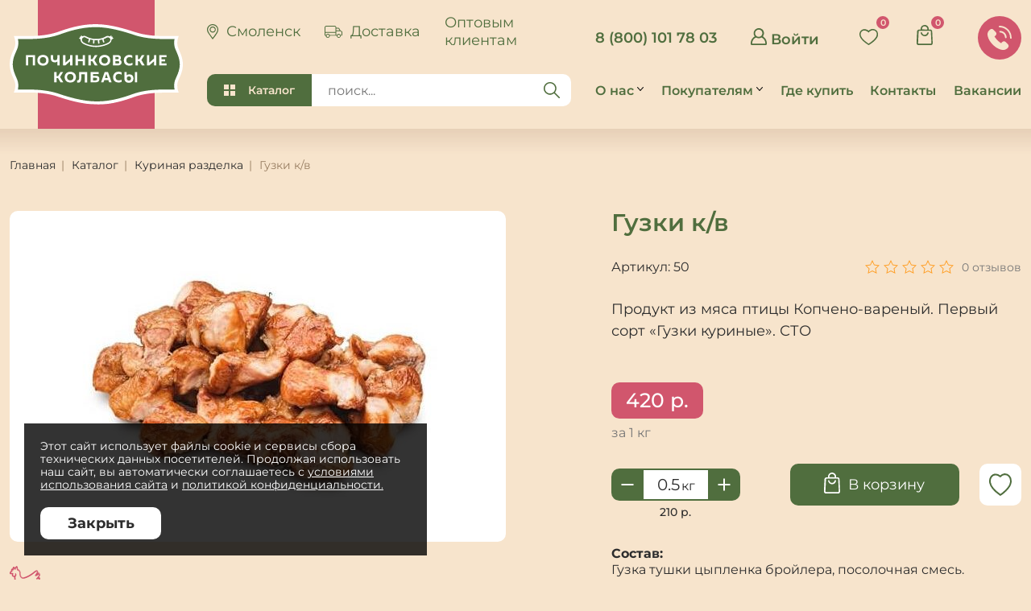

--- FILE ---
content_type: text/html; charset=UTF-8
request_url: https://pkolbasa.ru/produkt/guzki-k-v/
body_size: 25950
content:
<!DOCTYPE html>
<html class="desktop-device" lang="ru">
	<head>
		<meta http-equiv="Content-Type" content="text/html; charset=utf-8">

		
<!-- SEO от Rank Math - https://s.rankmath.com/home -->
<title>Гузки к/в - Починковские колбасы</title>
<meta name="description" content="Продукт из мяса птицы Копчено-вареный. Первый сорт «Гузки куриные». СТО"/>
<meta name="robots" content="follow, index, max-snippet:-1, max-video-preview:-1, max-image-preview:large"/>
<link rel="canonical" href="https://pkolbasa.ru/produkt/guzki-k-v/" />
<meta property="og:locale" content="ru_RU" />
<meta property="og:type" content="product" />
<meta property="og:title" content="Гузки к/в - Починковские колбасы" />
<meta property="og:description" content="Продукт из мяса птицы Копчено-вареный. Первый сорт «Гузки куриные». СТО" />
<meta property="og:url" content="https://pkolbasa.ru/produkt/guzki-k-v/" />
<meta property="og:site_name" content="Починковские колбасы" />
<meta property="og:updated_time" content="2026-01-20T07:00:59+03:00" />
<meta property="og:image" content="https://pkolbasa.ru/wp-content/uploads/2022/07/087-e1688115019311.jpg" />
<meta property="og:image:secure_url" content="https://pkolbasa.ru/wp-content/uploads/2022/07/087-e1688115019311.jpg" />
<meta property="og:image:width" content="530" />
<meta property="og:image:height" content="350" />
<meta property="og:image:alt" content="Гузки к/в" />
<meta property="og:image:type" content="image/jpeg" />
<meta property="product:price:amount" content="420" />
<meta property="product:price:currency" content="RUB" />
<meta property="product:availability" content="instock" />
<meta name="twitter:card" content="summary_large_image" />
<meta name="twitter:title" content="Гузки к/в - Починковские колбасы" />
<meta name="twitter:description" content="Продукт из мяса птицы Копчено-вареный. Первый сорт «Гузки куриные». СТО" />
<meta name="twitter:image" content="https://pkolbasa.ru/wp-content/uploads/2022/07/087-e1688115019311.jpg" />
<script type="application/ld+json" class="rank-math-schema">{"@context":"https://schema.org","@graph":[{"@type":"Place","@id":"https://pkolbasa.ru/#place","address":{"@type":"PostalAddress","streetAddress":"\u0443\u043b. \u0421\u0442\u0440\u043e\u0438\u0442\u0435\u043b\u0435\u0439 , \u0434. 7\u0410-\u0411","addressLocality":"\u0433. \u041f\u043e\u0447\u0438\u043d\u043e\u043a","addressRegion":"\u0421\u043c\u043e\u043b\u0435\u043d\u0441\u043a\u0430\u044f \u043e\u0431\u043b\u0430\u0441\u0442\u044c","postalCode":"216450","addressCountry":"\u0420\u043e\u0441\u0441\u0438\u044f"}},{"@type":"Organization","@id":"https://pkolbasa.ru/#organization","name":"\u041f\u043e\u0447\u0438\u043d\u043a\u043e\u0432\u0441\u043a\u0438\u0435 \u043a\u043e\u043b\u0431\u0430\u0441\u044b","url":"https://pkolbasa.ru","email":"info@pkolbasa.ru","address":{"@type":"PostalAddress","streetAddress":"\u0443\u043b. \u0421\u0442\u0440\u043e\u0438\u0442\u0435\u043b\u0435\u0439 , \u0434. 7\u0410-\u0411","addressLocality":"\u0433. \u041f\u043e\u0447\u0438\u043d\u043e\u043a","addressRegion":"\u0421\u043c\u043e\u043b\u0435\u043d\u0441\u043a\u0430\u044f \u043e\u0431\u043b\u0430\u0441\u0442\u044c","postalCode":"216450","addressCountry":"\u0420\u043e\u0441\u0441\u0438\u044f"},"logo":{"@type":"ImageObject","@id":"https://pkolbasa.ru/#logo","url":"https://pkolbasa.ru/wp-content/uploads/2022/05/logo.png","caption":"\u041f\u043e\u0447\u0438\u043d\u043a\u043e\u0432\u0441\u043a\u0438\u0435 \u043a\u043e\u043b\u0431\u0430\u0441\u044b","inLanguage":"ru-RU","width":"512","height":"382"},"contactPoint":[{"@type":"ContactPoint","telephone":"+7-920-665-75-96","contactType":"customer support"}],"location":{"@id":"https://pkolbasa.ru/#place"}},{"@type":"WebSite","@id":"https://pkolbasa.ru/#website","url":"https://pkolbasa.ru","name":"\u041f\u043e\u0447\u0438\u043d\u043a\u043e\u0432\u0441\u043a\u0438\u0435 \u043a\u043e\u043b\u0431\u0430\u0441\u044b","publisher":{"@id":"https://pkolbasa.ru/#organization"},"inLanguage":"ru-RU"},{"@type":"ImageObject","@id":"https://pkolbasa.ru/wp-content/uploads/2022/07/087-e1688115019311.jpg","url":"https://pkolbasa.ru/wp-content/uploads/2022/07/087-e1688115019311.jpg","width":"530","height":"350","inLanguage":"ru-RU"},{"@type":"BreadcrumbList","@id":"https://pkolbasa.ru/produkt/guzki-k-v/#breadcrumb","itemListElement":[{"@type":"ListItem","position":"1","item":{"@id":"https://pkolbasa.ru","name":"\u0413\u043b\u0430\u0432\u043d\u0430\u044f"}},{"@type":"ListItem","position":"2","item":{"@id":"https://pkolbasa.ru/katalog/","name":"\u041a\u0430\u0442\u0430\u043b\u043e\u0433"}},{"@type":"ListItem","position":"3","item":{"@id":"https://pkolbasa.ru/katalog/kurinaya-razdelka/","name":"\u041a\u0443\u0440\u0438\u043d\u0430\u044f \u0440\u0430\u0437\u0434\u0435\u043b\u043a\u0430"}},{"@type":"ListItem","position":"4","item":{"@id":"https://pkolbasa.ru/produkt/guzki-k-v/","name":"\u0413\u0443\u0437\u043a\u0438 \u043a/\u0432"}}]},{"@type":"Person","@id":"https://pkolbasa.ru/produkt/guzki-k-v/#author","name":"MainAdmin","image":{"@type":"ImageObject","@id":"https://secure.gravatar.com/avatar/29848dc20fce2ee526edfea8758f7833?s=96&amp;d=mm&amp;r=g","url":"https://secure.gravatar.com/avatar/29848dc20fce2ee526edfea8758f7833?s=96&amp;d=mm&amp;r=g","caption":"MainAdmin","inLanguage":"ru-RU"},"worksFor":{"@id":"https://pkolbasa.ru/#organization"}},{"@type":"ItemPage","@id":"https://pkolbasa.ru/produkt/guzki-k-v/#webpage","url":"https://pkolbasa.ru/produkt/guzki-k-v/","name":"\u0413\u0443\u0437\u043a\u0438 \u043a/\u0432 - \u041f\u043e\u0447\u0438\u043d\u043a\u043e\u0432\u0441\u043a\u0438\u0435 \u043a\u043e\u043b\u0431\u0430\u0441\u044b","datePublished":"2022-07-07T17:27:36+03:00","dateModified":"2026-01-20T07:00:59+03:00","author":{"@id":"https://pkolbasa.ru/produkt/guzki-k-v/#author"},"isPartOf":{"@id":"https://pkolbasa.ru/#website"},"primaryImageOfPage":{"@id":"https://pkolbasa.ru/wp-content/uploads/2022/07/087-e1688115019311.jpg"},"inLanguage":"ru-RU","breadcrumb":{"@id":"https://pkolbasa.ru/produkt/guzki-k-v/#breadcrumb"}},{"@type":"Product","name":"\u0413\u0443\u0437\u043a\u0438 \u043a/\u0432","description":"\u041f\u0440\u043e\u0434\u0443\u043a\u0442 \u0438\u0437 \u043c\u044f\u0441\u0430 \u043f\u0442\u0438\u0446\u044b \u041a\u043e\u043f\u0447\u0435\u043d\u043e-\u0432\u0430\u0440\u0435\u043d\u044b\u0439. \u041f\u0435\u0440\u0432\u044b\u0439 \u0441\u043e\u0440\u0442 \u00ab\u0413\u0443\u0437\u043a\u0438 \u043a\u0443\u0440\u0438\u043d\u044b\u0435\u00bb. \u0421\u0422\u041e","sku":"50","category":"\u041a\u0443\u0440\u0438\u043d\u0430\u044f \u0440\u0430\u0437\u0434\u0435\u043b\u043a\u0430","mainEntityOfPage":{"@id":"https://pkolbasa.ru/produkt/guzki-k-v/#webpage"},"offers":{"@type":"Offer","price":"420.00","priceCurrency":"RUB","priceValidUntil":"2027-12-31","availability":"https://schema.org/InStock","itemCondition":"NewCondition","url":"https://pkolbasa.ru/produkt/guzki-k-v/","seller":{"@type":"Organization","@id":"https://pkolbasa.ru/","name":"\u041f\u043e\u0447\u0438\u043d\u043a\u043e\u0432\u0441\u043a\u0438\u0435 \u043a\u043e\u043b\u0431\u0430\u0441\u044b","url":"https://pkolbasa.ru","logo":"https://pkolbasa.ru/wp-content/uploads/2022/05/logo.png"}},"additionalProperty":[{"@type":"PropertyValue","name":"pa_meat-part","value":"\u041a\u0443\u0440\u0438\u0446\u0430"}],"@id":"https://pkolbasa.ru/produkt/guzki-k-v/#richSnippet","image":{"@id":"https://pkolbasa.ru/wp-content/uploads/2022/07/087-e1688115019311.jpg"}}]}</script>
<!-- /Rank Math WordPress SEO плагин -->

<link rel='stylesheet' id='wp-block-library-css' href='https://pkolbasa.ru/wp-includes/css/dist/block-library/style.min.css' type='text/css' media='all' />
<style id='classic-theme-styles-inline-css' type='text/css'>
/*! This file is auto-generated */
.wp-block-button__link{color:#fff;background-color:#32373c;border-radius:9999px;box-shadow:none;text-decoration:none;padding:calc(.667em + 2px) calc(1.333em + 2px);font-size:1.125em}.wp-block-file__button{background:#32373c;color:#fff;text-decoration:none}
</style>
<style id='global-styles-inline-css' type='text/css'>
:root{--wp--preset--aspect-ratio--square: 1;--wp--preset--aspect-ratio--4-3: 4/3;--wp--preset--aspect-ratio--3-4: 3/4;--wp--preset--aspect-ratio--3-2: 3/2;--wp--preset--aspect-ratio--2-3: 2/3;--wp--preset--aspect-ratio--16-9: 16/9;--wp--preset--aspect-ratio--9-16: 9/16;--wp--preset--color--black: #000000;--wp--preset--color--cyan-bluish-gray: #abb8c3;--wp--preset--color--white: #ffffff;--wp--preset--color--pale-pink: #f78da7;--wp--preset--color--vivid-red: #cf2e2e;--wp--preset--color--luminous-vivid-orange: #ff6900;--wp--preset--color--luminous-vivid-amber: #fcb900;--wp--preset--color--light-green-cyan: #7bdcb5;--wp--preset--color--vivid-green-cyan: #00d084;--wp--preset--color--pale-cyan-blue: #8ed1fc;--wp--preset--color--vivid-cyan-blue: #0693e3;--wp--preset--color--vivid-purple: #9b51e0;--wp--preset--gradient--vivid-cyan-blue-to-vivid-purple: linear-gradient(135deg,rgba(6,147,227,1) 0%,rgb(155,81,224) 100%);--wp--preset--gradient--light-green-cyan-to-vivid-green-cyan: linear-gradient(135deg,rgb(122,220,180) 0%,rgb(0,208,130) 100%);--wp--preset--gradient--luminous-vivid-amber-to-luminous-vivid-orange: linear-gradient(135deg,rgba(252,185,0,1) 0%,rgba(255,105,0,1) 100%);--wp--preset--gradient--luminous-vivid-orange-to-vivid-red: linear-gradient(135deg,rgba(255,105,0,1) 0%,rgb(207,46,46) 100%);--wp--preset--gradient--very-light-gray-to-cyan-bluish-gray: linear-gradient(135deg,rgb(238,238,238) 0%,rgb(169,184,195) 100%);--wp--preset--gradient--cool-to-warm-spectrum: linear-gradient(135deg,rgb(74,234,220) 0%,rgb(151,120,209) 20%,rgb(207,42,186) 40%,rgb(238,44,130) 60%,rgb(251,105,98) 80%,rgb(254,248,76) 100%);--wp--preset--gradient--blush-light-purple: linear-gradient(135deg,rgb(255,206,236) 0%,rgb(152,150,240) 100%);--wp--preset--gradient--blush-bordeaux: linear-gradient(135deg,rgb(254,205,165) 0%,rgb(254,45,45) 50%,rgb(107,0,62) 100%);--wp--preset--gradient--luminous-dusk: linear-gradient(135deg,rgb(255,203,112) 0%,rgb(199,81,192) 50%,rgb(65,88,208) 100%);--wp--preset--gradient--pale-ocean: linear-gradient(135deg,rgb(255,245,203) 0%,rgb(182,227,212) 50%,rgb(51,167,181) 100%);--wp--preset--gradient--electric-grass: linear-gradient(135deg,rgb(202,248,128) 0%,rgb(113,206,126) 100%);--wp--preset--gradient--midnight: linear-gradient(135deg,rgb(2,3,129) 0%,rgb(40,116,252) 100%);--wp--preset--font-size--small: 13px;--wp--preset--font-size--medium: 20px;--wp--preset--font-size--large: 36px;--wp--preset--font-size--x-large: 42px;--wp--preset--spacing--20: 0.44rem;--wp--preset--spacing--30: 0.67rem;--wp--preset--spacing--40: 1rem;--wp--preset--spacing--50: 1.5rem;--wp--preset--spacing--60: 2.25rem;--wp--preset--spacing--70: 3.38rem;--wp--preset--spacing--80: 5.06rem;--wp--preset--shadow--natural: 6px 6px 9px rgba(0, 0, 0, 0.2);--wp--preset--shadow--deep: 12px 12px 50px rgba(0, 0, 0, 0.4);--wp--preset--shadow--sharp: 6px 6px 0px rgba(0, 0, 0, 0.2);--wp--preset--shadow--outlined: 6px 6px 0px -3px rgba(255, 255, 255, 1), 6px 6px rgba(0, 0, 0, 1);--wp--preset--shadow--crisp: 6px 6px 0px rgba(0, 0, 0, 1);}:where(.is-layout-flex){gap: 0.5em;}:where(.is-layout-grid){gap: 0.5em;}body .is-layout-flex{display: flex;}.is-layout-flex{flex-wrap: wrap;align-items: center;}.is-layout-flex > :is(*, div){margin: 0;}body .is-layout-grid{display: grid;}.is-layout-grid > :is(*, div){margin: 0;}:where(.wp-block-columns.is-layout-flex){gap: 2em;}:where(.wp-block-columns.is-layout-grid){gap: 2em;}:where(.wp-block-post-template.is-layout-flex){gap: 1.25em;}:where(.wp-block-post-template.is-layout-grid){gap: 1.25em;}.has-black-color{color: var(--wp--preset--color--black) !important;}.has-cyan-bluish-gray-color{color: var(--wp--preset--color--cyan-bluish-gray) !important;}.has-white-color{color: var(--wp--preset--color--white) !important;}.has-pale-pink-color{color: var(--wp--preset--color--pale-pink) !important;}.has-vivid-red-color{color: var(--wp--preset--color--vivid-red) !important;}.has-luminous-vivid-orange-color{color: var(--wp--preset--color--luminous-vivid-orange) !important;}.has-luminous-vivid-amber-color{color: var(--wp--preset--color--luminous-vivid-amber) !important;}.has-light-green-cyan-color{color: var(--wp--preset--color--light-green-cyan) !important;}.has-vivid-green-cyan-color{color: var(--wp--preset--color--vivid-green-cyan) !important;}.has-pale-cyan-blue-color{color: var(--wp--preset--color--pale-cyan-blue) !important;}.has-vivid-cyan-blue-color{color: var(--wp--preset--color--vivid-cyan-blue) !important;}.has-vivid-purple-color{color: var(--wp--preset--color--vivid-purple) !important;}.has-black-background-color{background-color: var(--wp--preset--color--black) !important;}.has-cyan-bluish-gray-background-color{background-color: var(--wp--preset--color--cyan-bluish-gray) !important;}.has-white-background-color{background-color: var(--wp--preset--color--white) !important;}.has-pale-pink-background-color{background-color: var(--wp--preset--color--pale-pink) !important;}.has-vivid-red-background-color{background-color: var(--wp--preset--color--vivid-red) !important;}.has-luminous-vivid-orange-background-color{background-color: var(--wp--preset--color--luminous-vivid-orange) !important;}.has-luminous-vivid-amber-background-color{background-color: var(--wp--preset--color--luminous-vivid-amber) !important;}.has-light-green-cyan-background-color{background-color: var(--wp--preset--color--light-green-cyan) !important;}.has-vivid-green-cyan-background-color{background-color: var(--wp--preset--color--vivid-green-cyan) !important;}.has-pale-cyan-blue-background-color{background-color: var(--wp--preset--color--pale-cyan-blue) !important;}.has-vivid-cyan-blue-background-color{background-color: var(--wp--preset--color--vivid-cyan-blue) !important;}.has-vivid-purple-background-color{background-color: var(--wp--preset--color--vivid-purple) !important;}.has-black-border-color{border-color: var(--wp--preset--color--black) !important;}.has-cyan-bluish-gray-border-color{border-color: var(--wp--preset--color--cyan-bluish-gray) !important;}.has-white-border-color{border-color: var(--wp--preset--color--white) !important;}.has-pale-pink-border-color{border-color: var(--wp--preset--color--pale-pink) !important;}.has-vivid-red-border-color{border-color: var(--wp--preset--color--vivid-red) !important;}.has-luminous-vivid-orange-border-color{border-color: var(--wp--preset--color--luminous-vivid-orange) !important;}.has-luminous-vivid-amber-border-color{border-color: var(--wp--preset--color--luminous-vivid-amber) !important;}.has-light-green-cyan-border-color{border-color: var(--wp--preset--color--light-green-cyan) !important;}.has-vivid-green-cyan-border-color{border-color: var(--wp--preset--color--vivid-green-cyan) !important;}.has-pale-cyan-blue-border-color{border-color: var(--wp--preset--color--pale-cyan-blue) !important;}.has-vivid-cyan-blue-border-color{border-color: var(--wp--preset--color--vivid-cyan-blue) !important;}.has-vivid-purple-border-color{border-color: var(--wp--preset--color--vivid-purple) !important;}.has-vivid-cyan-blue-to-vivid-purple-gradient-background{background: var(--wp--preset--gradient--vivid-cyan-blue-to-vivid-purple) !important;}.has-light-green-cyan-to-vivid-green-cyan-gradient-background{background: var(--wp--preset--gradient--light-green-cyan-to-vivid-green-cyan) !important;}.has-luminous-vivid-amber-to-luminous-vivid-orange-gradient-background{background: var(--wp--preset--gradient--luminous-vivid-amber-to-luminous-vivid-orange) !important;}.has-luminous-vivid-orange-to-vivid-red-gradient-background{background: var(--wp--preset--gradient--luminous-vivid-orange-to-vivid-red) !important;}.has-very-light-gray-to-cyan-bluish-gray-gradient-background{background: var(--wp--preset--gradient--very-light-gray-to-cyan-bluish-gray) !important;}.has-cool-to-warm-spectrum-gradient-background{background: var(--wp--preset--gradient--cool-to-warm-spectrum) !important;}.has-blush-light-purple-gradient-background{background: var(--wp--preset--gradient--blush-light-purple) !important;}.has-blush-bordeaux-gradient-background{background: var(--wp--preset--gradient--blush-bordeaux) !important;}.has-luminous-dusk-gradient-background{background: var(--wp--preset--gradient--luminous-dusk) !important;}.has-pale-ocean-gradient-background{background: var(--wp--preset--gradient--pale-ocean) !important;}.has-electric-grass-gradient-background{background: var(--wp--preset--gradient--electric-grass) !important;}.has-midnight-gradient-background{background: var(--wp--preset--gradient--midnight) !important;}.has-small-font-size{font-size: var(--wp--preset--font-size--small) !important;}.has-medium-font-size{font-size: var(--wp--preset--font-size--medium) !important;}.has-large-font-size{font-size: var(--wp--preset--font-size--large) !important;}.has-x-large-font-size{font-size: var(--wp--preset--font-size--x-large) !important;}
:where(.wp-block-post-template.is-layout-flex){gap: 1.25em;}:where(.wp-block-post-template.is-layout-grid){gap: 1.25em;}
:where(.wp-block-columns.is-layout-flex){gap: 2em;}:where(.wp-block-columns.is-layout-grid){gap: 2em;}
:root :where(.wp-block-pullquote){font-size: 1.5em;line-height: 1.6;}
</style>
<link rel='stylesheet' id='pkolbasa-css' href='https://pkolbasa.ru/wp-content/themes/pkolbasa/assets/css/pkolbasa.min.css?ver=1741189183' type='text/css' media='all' />
<script type="text/javascript" src="https://pkolbasa.ru/wp-content/themes/pkolbasa/assets/js/vendor/jquery-3.5.1.min.js?ver=1" id="jquery-js"></script>
<script type="text/javascript" id="jquery-js-after">
/* <![CDATA[ */
(function($){ $(window).on('pageshow',function(){ $('#page-loader').remove(); $('.site-wrapper').css('opacity',1)}); }(jQuery));
/* ]]> */
</script>
<link rel="icon" href="https://pkolbasa.ru/wp-content/uploads/2022/05/cropped-favicon-32x32.png" sizes="32x32" />
<link rel="icon" href="https://pkolbasa.ru/wp-content/uploads/2022/05/cropped-favicon-192x192.png" sizes="192x192" />
<link rel="apple-touch-icon" href="https://pkolbasa.ru/wp-content/uploads/2022/05/cropped-favicon-180x180.png" />
<meta name="msapplication-TileImage" content="https://pkolbasa.ru/wp-content/uploads/2022/05/cropped-favicon-270x270.png" />

		<meta name="viewport" content="width=device-width, height=device-height, initial-scale=1.0, user-scalable=no, maximum-scale=1.0"/>
		<meta name="HandheldFriendly" content="True"/>
		<meta http-equiv="Cache-Control" content="no-cache"/>
		<meta http-equiv="cleartype" content="on"/>
		<meta name="apple-mobile-web-app-capable" content="yes"/>
		<meta name="apple-mobile-web-app-status-bar-style" content="black-translucent"/>
		<meta http-equiv="imagetoolbar" content="no"/>
		<meta http-equiv="X-UA-Compatible" content="IE=edge"/>
		<meta name="format-detection" content="telephone=no"/>
		<meta name="format-detection" content="address=no"/>

	</head>
	<body class="inner-page single-layout product-layout guzki-k-v-layout">

		<div class="site-wrapper">

		<header role="presentation" class="site-header">
			<div class="header-desktop d-none d-md-block">
				<div class="b-header">
					<div class="container">
						<div class="b-header__inner">
							<div class="b-header__logo">
								<div class="c-logo">
									<a href="/">
										<img src="https://pkolbasa.ru/wp-content/themes/pkolbasa/assets/images/logo.svg" alt="" />									</a>
								</div>
							</div>
							<div class="b-header__meta">
								<div class="b-header__meta-top">
									<a href="javascript:;" class="link-icon">
										<svg class="icon icon-point"><use xlink:href="/wp-content/themes/pkolbasa/assets/images/sprite.svg#point"></use></svg>										<span>Смоленск</span>
									</a>
									<a href="/dostavka/" class="link-icon">
										<svg class="icon icon-lorry"><use xlink:href="/wp-content/themes/pkolbasa/assets/images/sprite.svg#lorry"></use></svg>										<span>Доставка</span>
									</a>
									<a href="/optovym-pokupatelyam/" class="link-icon">
										<span>Оптовым клиентам</span>
									</a>
								</div>
								<div class="h-catalog">
									<a href="/katalog/" class="h-catalog-link h-catalog-toggle">
										<span><span></span></span>
										Каталог
									</a>
									<div class="h-catalog-search">
										<div class="c-search">
	<form autocomplete="off" role="search" method="get" action="https://pkolbasa.ru/">
		<input type="search" class="c-search__input" name="s" value="" placeholder="поиск..." required>
		<button type="submit" class="c-search__btn"><svg class="icon icon-loupe"><use xlink:href="/wp-content/themes/pkolbasa/assets/images/sprite.svg#loupe"></use></svg></button>
	</form>
</div>
									</div>
								</div>
							</div>
							<div class="b-header__actions">
								<div class="b-header__actions-top">
									<div class="c-contact c-contact--phone"><a href="tel:88001017803">8 (800) 101 78 03</a></div>									<div class="h-customer-actions">
																					<div class="h-customer-account">
												<a href="javascript:;" data-modal-sidebar="" data-src="#modal-auth">
													<svg class="icon icon-person"><use xlink:href="/wp-content/themes/pkolbasa/assets/images/sprite.svg#person"></use></svg>													<span>Войти</span>
												</a>
											</div>
											
										<div class="h-customer-action h-customer-action--wishlist">
											<span class="h-customer-action__count">0</span>
											<svg class="icon icon-heart"><use xlink:href="/wp-content/themes/pkolbasa/assets/images/sprite.svg#heart"></use></svg>											<a href="/wishlist/">Избранное</a>
										</div>
										<div class="h-customer-action h-customer-action--cart">
											<span class="h-customer-action__count"><span class="cart-amount-fragment">0</span></span>
											<svg class="icon icon-bag"><use xlink:href="/wp-content/themes/pkolbasa/assets/images/sprite.svg#bag"></use></svg>											<a href="/cart/">Корзина</a>
										</div>
									</div>
									<a href="javascript:;" class="c-callback" data-modal data-src="#modal-callback">
										<svg class="icon icon-phone-filled"><use xlink:href="/wp-content/themes/pkolbasa/assets/images/sprite.svg#phone-filled"></use></svg>									</a>
								</div>
								<nav class="main-bar">
									<ul id="main-nav" class="menu main-menu hierarchical-menu"><li class="menu-item-has-children"><a href="https://pkolbasa.ru/o-kompanii/"><span class="help">О нас</span></a>
<ul class="sub-menu">
	<li><a href="/o-kompanii/"><span class="help">О компании</span></a></li>
	<li><a href="https://pkolbasa.ru/proizvodstvo/"><span class="help">Производство</span></a></li>
	<li><a href="https://pkolbasa.ru/category/novosti/"><span class="help">Почитать о колбасе и не только</span></a></li>
	<li><a href="https://pkolbasa.ru/o-kompanii/rekvizity/"><span class="help">Реквизиты</span></a></li>
	<li><a href="https://pkolbasa.ru/optovym-pokupatelyam/"><span class="help">Оптовым клиентам</span></a></li>
</ul>
</li>
<li class="menu-item-has-children"><a href="/dostavka/"><span class="help">Покупателям</span></a>
<ul class="sub-menu">
	<li><a href="https://pkolbasa.ru/dostavka/"><span class="help">Доставка</span></a></li>
	<li><a href="https://pkolbasa.ru/oplata/"><span class="help">Способы оплаты</span></a></li>
	<li><a href="https://pkolbasa.ru/vozvrat/"><span class="help">Политика возврата</span></a></li>
	<li><a href="https://pkolbasa.ru/otzyvy-i-kommentarii/"><span class="help">Отзывы</span></a></li>
</ul>
</li>
<li><a href="https://pkolbasa.ru/gde-kupit/"><span class="help">Где купить</span></a></li>
<li><a href="https://pkolbasa.ru/kontakty/"><span class="help">Контакты</span></a></li>
<li><a href="https://pkolbasa.ru/vakansii/"><span class="help">Вакансии</span></a></li>
</ul>								</nav>
							</div>
						</div>
					</div>
				</div>
				<div class="h-catalog-menu">
					<div class="container">
						<div class="h-catalog-menu__inner">
							<a href="javascript:;" class="h-catalog-menu__close"><svg class="icon icon-cross"><use xlink:href="/wp-content/themes/pkolbasa/assets/images/sprite.svg#cross"></use></svg></a>
							<ul class="catalog-menu add-bottom-30">
								<li>
									<a href="/akczii/">
										<svg class="icon icon-sticker-percent"><use xlink:href="/wp-content/themes/pkolbasa/assets/images/sprite.svg#sticker-percent"></use></svg>										Акции
									</a>
								</li>
								<li>
									<a href="/novinki/">
										<svg class="icon icon-sticker-new"><use xlink:href="/wp-content/themes/pkolbasa/assets/images/sprite.svg#sticker-new"></use></svg>										Новинки
									</a>
								</li>
								<li>
									<a href="/hity/">
										<svg class="icon icon-sticker-hit"><use xlink:href="/wp-content/themes/pkolbasa/assets/images/sprite.svg#sticker-hit"></use></svg>										Хиты
									</a>
								</li>
							</ul>
							<ul class="catalog-menu"><li><a href="https://pkolbasa.ru/katalog/varenye-kolbasy/"><svg xmlns="http://www.w3.org/2000/svg" viewBox="0 0 65 33.2" width="65" class="svg-icon svg-icon-category"><path class="svg-icon-category__shadow" d="M65 15.6c0-.9-.1-2.1-.3-3.1-.2-1.1-.8-1.9-1.6-2-.6-.1-1.1.1-1.4.2-1 .4-2 .9-3 1.5l-.1-.4C57.4 4.9 52.9 1.2 47.3.8c-1.4-.1-4-.3-7 .5l-.2.1-.1-.3C38.7.4 37.1.2 35.7.2c-2-.1-3.8 0-6.9.9h-.2l-.2-.1c-1-.6-2.4-.9-4.2-1-2-.1-4.4.1-6 .2C13.4-.1 8 4.5 5.6 11.4c-2.7 7.8-.4 16.2 5.1 17.4 3.4.8 11.5 1.3 13.5 1.2 2.7-.1 4.1-.8 4.1-.8h.1c2.8.7 5.2.8 7 .8 1.5-.1 3-.2 4.2-.8l.1-.1h.2c3 .8 5.7.9 7.6.8 5-.3 9.6-4.2 11-10.7 1 .7 2.1 1.2 3.2 1.6.3.1.8.3 1.4.2.8-.2 1.4-.9 1.6-2 .3-1 .3-3.3.3-3.3v-.1z"/><path class="svg-icon-category__main" d="M60.5 18.6c0-.9-.1-2.1-.3-3.1-.2-1.1-.8-1.9-1.6-2-.6-.1-1.1.1-1.4.2-1 .4-2 .9-3 1.5l-.1-.4C53 7.8 48.5 4.1 42.9 3.7c-1.4-.1-4-.3-7 .5l-.2.1-.2-.1c-1.3-.7-2.9-.9-4.3-.9-2-.1-3.8 0-6.9.9h-.2L24 4c-1-.6-2.4-.9-4.2-1-2-.1-4.4.1-6 .2C8.9 2.9 3.5 7.5 1.1 14.5c-2.7 7.8-.4 16.2 5.1 17.4 3.4.8 11.5 1.3 13.5 1.2 2.7-.1 4.1-.8 4.1-.8h.1c2.8.7 5.2.8 7 .8 1.5-.1 3-.2 4.2-.8l.1-.1h.2c3 .8 5.7.9 7.6.8 5-.3 9.6-4.2 11-10.7 1 .7 2.1 1.2 3.2 1.6.3.1.8.3 1.4.2.8-.2 1.4-.9 1.6-2 .3-1.2.3-3.4.3-3.4v-.1zM38.1 5.2c1.7-.4 8.5-.5 11.6 3.2 1 1.2 1.9 2.7 2.4 4.3.5 1.7.8 3.6.8 5.4v1.2H42.5c0-.4.1-.8.1-1.2 0-4.8-1.7-9.4-4.7-12.2l-.6-.5.8-.2zm-11.6-.1c1.6-.3 3.4-.6 5.2-.3 2.3.3 4.5 1.1 6.3 3.6.9 1.2 1.7 2.7 2.2 4.3.5 1.7.8 3.6.8 5.4v1.2H30.7c0-.4.1-.9.1-1.3 0-4.8-1.5-9.2-4.4-12.1l-.1-.1-.4-.4s-.1 0-.1-.1l.7-.2zm-6.7-.5c1.9 0 3.8.8 5.4 2.3.4.4.8.9 1.1 1.4.9 1.2 1.5 2.7 2 4.4.5 1.7.8 3.6.8 5.5v1.2H21c1.1-4.3.7-8.6-1-11.7 0 0-.4-.7-.5-.9-.6-.9-1.3-1.5-1.9-2 .7-.2 1.5-.2 2.2-.2zM6.4 30.5c-2.1-.7-3.6-2.6-4.4-5.4-.4-1.4-.6-3-.5-4.7.1-1.8.4-3.6 1-5.4.7-1.8 1.5-3.5 2.5-4.9 1-1.4 2.1-2.5 3.3-3.4C10.6 5 13 4.5 15.1 5.2c2.1.7 3.6 2.6 4.4 5.4.4 1.4.6 3 .5 4.7-.1 1.8-.4 3.6-1 5.4-.6 1.8-1.4 3.4-2.5 4.9-1 1.4-2.1 2.5-3.3 3.4-2.3 1.6-4.7 2.2-6.8 1.5zm13.2 1c-1.2.1-4.7-.2-7.1-.4.7-.3 1.2-.7 1.7-1.1l.3-.2c.6-.5.9-.7 1.5-1.4 1.9-1.9 3.3-4.3 4.3-7.3 0-.1.1-.2.1-.3h8.4c-.1 1-.3 1.9-.6 2.8-.3 1-.7 2-1.1 2.8-.4.7-1.4 2.2-2.5 3.3-1.4 1.3-3.2 1.7-5 1.8zm11.4.1c-1.2 0-2.6 0-4.6-.3l-.9-.2s2.4-2.1 3.6-4.9c.7-1.7 1.2-3.5 1.5-5.4h10.3c-.1.9-.3 1.8-.6 2.7-.3.9-1.8 4.1-3.3 5.6-1.7 1.8-4 2.5-6 2.5zm18.2-2.8c-1.7 1.5-3.2 2.3-6.3 2.7-1.3.1-2.8.1-4.9-.2l-.8-.1.6-.6c.7-.6 1.9-2.1 3.1-4.4.8-1.6 1.3-3.4 1.5-5.3h10.4c-.1.9-.3 1.8-.6 2.7-.2.5-1.5 4-3 5.2zm9.8-7c-.1.6-.4 1-.7 1-.3 0-2.8-.9-4-1.7l.2-1.5v-2.9c.8-.4 3.4-1.8 3.8-1.8.3.1.5.3.6.9.2 1.1.3 2.5.3 3.3 0 1-.1 1.8-.2 2.7z"/></svg>Вареные колбасы</a></li><li><a href="https://pkolbasa.ru/katalog/vetchiny/"><svg xmlns="http://www.w3.org/2000/svg" viewBox="0 0 70 27.8" width="70" class="svg-icon svg-icon-category"><path class="svg-icon-category__shadow" d="M70 12.6c0-1-.1-2.2-.3-3.3-.3-1.2-.9-2-1.7-2.2-.6-.1-1.2.1-1.4.2-1.1.4-2.3 1-3.3 1.7h-.2c-1.4-5.2-6.2-9-11.8-9H20.8c-1.5-.1-3.1.2-4.7 1-2.6 1.3-5.1 3.6-6.9 6.6s-2.8 6.2-2.7 9.2c.1 3.1 1.2 5.5 3.3 6.7 1 .6 2.1.9 3.2.9h38.2c5.3 0 9.8-3.4 11.5-8.1l.2.2c1.1.7 2.3 1.3 3.5 1.8.3.1.9.3 1.5.2.8-.2 1.4-.9 1.7-2.2.3-1.3.3-3.7.3-3.7h.1z"/><path class="svg-icon-category__main" d="M63.5 16c0-1-.1-2.2-.3-3.3-.3-1.2-.9-2-1.7-2.2-.6-.1-1.2.1-1.4.2-1.1.4-2.3 1-3.3 1.7l-.1.1c-1.4-5.2-6.2-9-11.8-9H14.3c-1.5-.1-3.1.2-4.7 1C7 5.7 4.5 8.1 2.7 11 .9 14-.1 17.2 0 20.2c.1 3.1 1.2 5.5 3.3 6.7 1 .6 2.1.9 3.2.9h38.2c5.3 0 9.8-3.4 11.5-8.1l.2.2c1.1.7 2.3 1.3 3.5 1.8.3.1.9.3 1.4.2.8-.2 1.4-.9 1.7-2.2.3-1.3.3-3.7.3-3.7h.2zM6.6 26.3c-.9 0-1.7-.2-2.5-.7-1.6-1-2.5-2.9-2.6-5.5-.1-2.7.8-5.6 2.5-8.4s3.9-4.9 6.3-6c1.2-.6 2.4-.9 3.5-.9h.4c.2 0 .4 0 .6.1.6.1 1.1.3 1.6.6 1.6 1 2.5 2.9 2.6 5.5.1 2.7-.8 5.6-2.5 8.4-1 1.6-2.1 3-3.4 4-2 1.8-4.3 2.9-6.4 2.9h-.1zM55.4 17c-.1.3-.1.6-.2.8-.1.3-.1.6-.2.9-1.3 4.4-5.4 7.6-10.2 7.6H11.7c2.3-1.3 4.4-3.5 6.1-6.1 1.8-3 2.8-6.2 2.7-9.2-.1-2.6-.9-4.8-2.5-6.1h26.8c5.9 0 10.7 4.8 10.7 10.7 0 .5 0 1-.1 1.4zm6.4 2.4c-.1.7-.4 1-.7 1s-3.2-1-4.4-1.9h-.1l.2-1.1c.1-.5.1-1.1.1-1.7v-.9l-.1-.9c.6-.3 3.8-2 4.2-2 .3.1.5.3.6 1 .4 1.1.4 2.6.4 3.5 0 1.1 0 2-.2 3zm-48.4-1.2c-.5 0-1-.2-1.4-.5-.8-.6-1.1-1.7-.7-2.7.2-.5.3-1 .2-1.5 0-.1-.5-.3-.8-.4-1.5-.3-2.2-1.8-2-3.1.2-1.4 1.5-2.6 3.7-2.3.3 0 .6.1.9.2 2.9 1.1 3.9 3.6 3 7.5-.3 1.3-1.1 2-1.4 2.3-.4.4-1 .5-1.5.5zM11.8 9c-1 0-1.6.4-1.7 1.2-.1.6.2 1.4.9 1.6.2 0 1.7.4 1.9 1.5.1.7 0 1.5-.3 2.3-.2.5 0 .9.3 1.1.4.3.9.3 1.3-.1.2-.1.7-.6.9-1.5.8-3.2.1-5-2.1-5.9-.2-.1-.4-.1-.6-.2-.3.1-.4 0-.6 0zM7.6 24.4c-.4 0-.9-.1-1.4-.2-.3-.1-.6-.3-.9-.4-3.1-2.1-2.4-5.9-1.5-7.9.6-1.2 1.5-1.8 1.8-1.9 1.1-.5 2.2-.3 2.9.5.7.8.7 1.9.1 2.8-.3.5-.5.9-.5 1.4 0 .1.4.4.7.6 1.4.6 1.8 2.2 1.3 3.4-.2.8-1.1 1.7-2.5 1.7zm-.8-9.5c-.2 0-.4 0-.6.2-.2.1-.8.4-1.2 1.3-.1.2-1.9 4.2 1 6.2.2.1.3.2.6.3 1.2.4 2.1.1 2.4-.8.2-.6.1-1.4-.6-1.7-.2-.1-1.6-.7-1.6-1.8 0-.8.3-1.5.7-2.2.3-.4.2-.9-.1-1.1 0-.3-.3-.4-.6-.4z"/></svg>Ветчины</a></li><li><a href="https://pkolbasa.ru/katalog/sosiski-i-sardelki/"><svg xmlns="http://www.w3.org/2000/svg" viewBox="0 0 51 60.3" width="51" class="svg-icon svg-icon-category"><path class="svg-icon-category__shadow" d="M32.4 44.2c1.4-1.5 1.8-3.7 1-5.6-4.1-9-4.1-19.3 0-28.2.9-1.9.5-4.1-1-5.6l1.3-.9c.4-.2.6-.7.6-1.1s-.3-.8-.7-1L30.3.2c-.4-.3-.9-.2-1.3 0-.4.3-.6.7-.5 1.1l.1 1.8c-.5 0-1.1.1-1.6.2-1.4.4-2.5 1.4-3.1 2.7-2.6 5.7-3.9 11.8-4 18 0 .1 0 7.5 1.5 11.8.2.9.5 1.8.8 2.7l.3.9c.1.2.2.5.3.7.2.4.3.9.5 1.3 0 .1.1.2.1.2.2.4.3.7.5 1.1.6 1.3 1.7 2.3 3.1 2.7.5.2 1 .2 1.6.2l-.1 1.8c0 .4.2.9.5 1.1.4.3.9.3 1.3.1l3.3-1.6c.4-.2.7-.6.7-1s-.2-.9-.6-1.1l-1.3-.7zm-22-33.8c-.5-.2-1-.2-1.6-.2L9 8.4c0-.4-.2-.9-.5-1.1-.4-.3-.9-.3-1.3-.1L3.9 8.7c-.4.2-.7.6-.7 1s.2.9.6 1.1l1.3.9c-1.4 1.5-1.8 3.7-1 5.6 4.1 9 4.2 19.1 0 28.2-.9 1.9-.5 4.1 1 5.6l-1.3.9c-.4.2-.6.7-.6 1.1 0 .4.3.8.7 1l3.3 1.6c.4.3.9.3 1.3.1.3-.3.5-.7.5-1.2l-.1-1.8c.5 0 1.1-.1 1.6-.2 1.4-.4 2.5-1.4 3.1-2.7 5.3-11.7 5.3-25.1 0-36.8-.7-1.3-1.8-2.3-3.2-2.7zM51 26v-.2c-.1-1.2-.2-2.5-.3-3.7v-.4c0-.2 0-.3-.1-.5-.1-.5-.2-1-.2-1.5 0-.2-.1-.4-.1-.7l-.3-1.5c-.1-.3-.2-.6-.2-.9-.1-.4-.2-.9-.4-1.3 0-.1-.1-.2-.1-.4v-.1c-.6-1.9-1.3-3.8-2.1-5.6-.6-1.3-1.7-2.3-3.1-2.7-.5-.2-1-.2-1.6-.2l.1-1.8c0-.4-.2-.9-.5-1.1-.4-.3-.8-.3-1.3-.1L37.4 5c-.4.2-.7.6-.7 1s.2.9.6 1.1l1.3.9c-1.4 1.5-1.8 3.7-1 5.6 1.5 3.3 2.5 6.9 2.9 10.4.7 6.1-.3 12.1-2.9 17.8-.9 1.9-.5 4.1 1 5.6l-1.3.9c-.4.2-.6.7-.6 1.1 0 .4.3.8.7 1l3.3 1.6c.4.2.9.2 1.3-.1.4-.3.6-.7.5-1.1l-.1-1.8c.5 0 1.1-.1 1.6-.2 1.4-.4 2.5-1.4 3.1-2.7 1.9-4.2 3.2-8.8 3.7-13.4 0-.4.1-.7.1-1.1 0-.3.1-.6.1-.8 0-.5.1-1 .1-1.5v-1c-.1-.7-.1-1.5-.1-2.3z"/><path class="svg-icon-category__main" d="m30.5 49.4-1.3-.9c1.4-1.5 1.8-3.7 1-5.6-4.1-9-4.1-19.3 0-28.2.9-1.9.5-4.1-1-5.6l1.3-.9c.3-.2.6-.6.5-1.1 0-.4-.3-.8-.7-1L27 4.5c-.4-.2-.9-.2-1.3.1-.4.3-.6.7-.5 1.1l.1 1.8c-.5 0-1.1.1-1.6.2-1.4.4-2.5 1.4-3.1 2.7-2.6 5.7-3.9 11.8-4 18 0 .1 0 7.5 1.5 11.8.2.9.5 1.8.8 2.7l.3.9c.1.2.2.5.3.7.2.4.3.9.5 1.3 0 .1.1.2.1.2.2.4.3.7.5 1.1.6 1.3 1.7 2.3 3.1 2.7.5.2 1 .2 1.6.2v2c0 .4.2.9.5 1.1.4.3.9.3 1.3.1l3.3-1.6c.4-.2.7-.6.7-1 0-.5-.3-.9-.6-1.2zM29 7.3l-1.2.8c-.2-.1-.5-.2-.7-.3L27 6.3l2 1zm-4.7 41.1c-.9-.3-1.7-1-2.1-1.8-.2-.4-.4-.9-.6-1.3-.5-1.2-1-2.5-1.4-3.8-.1-.3-.2-.7-.3-1-.4-1.4-.7-2.8-1-4.2-1.5-8.5-.4-17.2 3.2-25.1.4-.9 1.2-1.5 2.1-1.8s1.9-.2 2.8.3c1.6 1 2.3 2.8 1.5 4.5-1.4 3.1-2.4 6.4-2.9 9.8L24 23c-.4-.2-.9 0-1.1.4s0 .9.4 1.1l2.3 1.1c-.1.7-.1 1.3-.1 2l-1.5-.7c-.4-.2-.9 0-1.1.4s0 .9.4 1.1l2.1 1c0 .7 0 1.4.1 2.1l-1.5-.7c-.4-.2-.9 0-1.1.4s0 .9.4 1.1l2.4 1.2c.4 3.5 1.4 7 2.9 10.2.8 1.7.1 3.5-1.5 4.5-.8.4-1.9.5-2.8.2zm2.6 3 .1-1.5c.2-.1.5-.2.7-.3l1.2.8-2 1zM7.2 14.7c-.5-.2-1-.2-1.6-.2l.1-1.8c0-.4-.2-.9-.5-1.1-.4-.3-.8-.3-1.3-.1L.6 13.1c-.4.2-.7.6-.7 1s.2.9.6 1.1l1.3.9C.4 17.6 0 19.8.8 21.7c4.1 9 4.2 19.1 0 28.2-.9 1.9-.5 4.1 1 5.6l-1.3.9c-.3.3-.5.7-.5 1.2 0 .4.3.8.7 1L4 60.2c.4.2.9.2 1.3-.1s.6-.7.5-1.1l-.1-1.8c.5 0 1.1-.1 1.6-.2 1.4-.4 2.5-1.4 3.1-2.7 5.3-11.7 5.3-25.1 0-36.8-.7-1.3-1.8-2.3-3.2-2.8zm-3.1-1.4L4 14.8c-.2.1-.5.2-.7.3L2 14.3l2.1-1zM2 57.5l1.2-.8c.2.1.5.2.7.3l.1 1.5-2-1zm6.8-3.9c-.4.9-1.2 1.5-2.1 1.8s-1.9.2-2.8-.3c-1.6-1-2.3-2.8-1.5-4.5 1.5-3.3 2.5-6.7 2.9-10.2l2.4-1.2c.4-.2.6-.7.4-1.1-.2-.4-.7-.6-1.1-.4l-1.5.7c.1-.7.1-1.4.1-2.1l2.1-1c.4-.2.6-.7.4-1.1-.2-.4-.7-.6-1.1-.4l-1.4.7c0-.7-.1-1.3-.1-2l2.3-1.1c.4-.2.6-.7.4-1.1-.3-.3-.8-.5-1.2-.3l-1.7.8c-.5-3.3-1.4-6.6-2.9-9.8-.8-1.7-.1-3.5 1.5-4.5.5-.3 1.1-.5 1.7-.5.3 0 .7.1 1 .2.9.3 1.7 1 2.1 1.8 5.2 11.4 5.2 24.3.1 35.6zm38.8-17.5c0-.3.1-.6.1-.8 0-.5.1-1 .1-1.5v-3.5c-.1-1.2-.2-2.5-.3-3.7v-.4c0-.2 0-.3-.1-.5-.1-.5-.2-1-.2-1.5 0-.2-.1-.4-.1-.7l-.3-1.5c-.1-.3-.2-.6-.2-.9-.1-.4-.2-.9-.4-1.3 0-.1-.1-.2-.1-.4v-.1c-.6-1.9-1.3-3.8-2.1-5.6-.6-1.3-1.7-2.3-3.1-2.7-.5-.2-1-.2-1.6-.2V9c0-.4-.2-.9-.5-1.1-.4-.3-.8-.3-1.3-.1l-3.3 1.6c-.4.2-.7.6-.7 1s.2.9.6 1.1l1.3.9c-1.4 1.5-1.8 3.7-1 5.6 1.5 3.3 2.5 6.9 2.9 10.4.7 6.1-.3 12.1-2.9 17.8-.9 1.9-.5 4.1 1 5.6l-1.4.9c-.4.2-.6.7-.6 1.1 0 .4.3.8.7 1l3.3 1.6c.4.2.9.2 1.3-.1.4-.3.6-.7.5-1.1l-.1-1.8c.5 0 1.1-.1 1.6-.2 1.4-.4 2.5-1.4 3.1-2.7 1.9-4.2 3.2-8.8 3.7-13.4 0-.3.1-.7.1-1zm-10-26.6-.1 1.5c-.2.1-.5.2-.7.3l-1.2-.8 2-1zm-2.1 44.2 1.2-.8c.2.1.5.2.7.3l.1 1.5-2-1zm6.8-3.8c-.4.9-1.2 1.5-2.1 1.8-.9.3-1.9.2-2.8-.3-1.6-1-2.3-2.8-1.5-4.5 1.5-3.3 2.5-6.7 2.9-10.2l2.4-1.2c.4-.2.6-.7.4-1.1-.2-.4-.7-.6-1.1-.4l-1.5.8c.1-.7.1-1.4.1-2.1l2.1-1c.4-.2.6-.7.4-1.1-.2-.4-.7-.6-1.1-.4l-1.4.7c0-.7-.1-1.3-.1-2l2.3-1.1c.4-.2.6-.7.4-1.1-.2-.4-.7-.6-1.1-.4l-1.7.8c-.5-3.3-1.4-6.6-2.9-9.8-.8-1.7-.1-3.5 1.5-4.5.8-.5 1.8-.6 2.8-.3.9.3 1.7 1 2.1 1.8a31 31 0 0 1 2.1 5.8l.3 1.2c.1.3.1.5.2.8.1.5.2 1.1.4 1.6 0 .2.1.4.1.5.1.5.2 1 .3 1.6v.3c.3 1.9.4 3.9.4 5.9v2.8c0 .4-.1.8-.1 1.2-.6 4.8-1.8 9.5-3.8 13.9z"/></svg>Сосиски и сардельки</a></li><li><a href="https://pkolbasa.ru/katalog/vareno-kopchenye-kolbasy/"><svg xmlns="http://www.w3.org/2000/svg" viewBox="0 0 73 29" width="73" class="svg-icon svg-icon-category"><path class="svg-icon-category__shadow" d="M73 13.1c0-1.1-.1-2.3-.3-3.5-.3-1.3-.9-2.1-1.8-2.3-.6-.1-1.2.1-1.5.2-1.2.4-2.4 1-3.5 1.7l-.1.1C64.3 4 59.4 0 53.5 0H21.7c-1.5-.1-3.2.2-4.9 1-2.8 1.3-5.3 3.8-7.2 6.9s-2.9 6.5-2.8 9.6c.1 3.2 1.3 5.7 3.4 7 1 .6 2.2.9 3.4 1H53.5c5.5 0 10.2-3.5 12-8.4l.2.2c1.1.8 2.4 1.4 3.7 1.9.3.1.9.3 1.5.2.9-.2 1.5-1 1.8-2.3s.3-3.8.3-3.8v-.2z"/><path class="svg-icon-category__main" d="M8.2 20.6c-1-.6-2.4-.1-3.1 1.1s-.5 2.7.5 3.3c.3.2.6.3 1 .3.3 0 .5-.1.8-.2.5-.2 1-.6 1.4-1.2.3-.5.5-1.2.4-1.7-.1-.8-.5-1.3-1-1.6zM7.4 23c-.2.3-.4.4-.6.5-.1 0-.3.1-.4 0-.2-.1-.3-.6 0-1.1s.8-.7 1-.5c.1.1.2.3.2.3 0 .3 0 .6-.2.8zm1-10.7c-1-.6-2.4-.1-3.1 1.1s-.5 2.7.5 3.3c.3.2.6.3 1 .3.3 0 .5-.1.8-.2.5-.2 1-.6 1.4-1.2.3-.5.5-1.2.4-1.7-.2-.7-.5-1.2-1-1.6zm-.8 2.5c-.2.2-.4.4-.6.5-.1 0-.3.1-.4 0-.2-.1-.3-.6 0-1.1s.8-.7 1-.5c.1.1.2.3.2.3 0 .3-.1.5-.2.8zm5.5-2.4c.3.2.6.3 1 .3.3 0 .5-.1.8-.2.5-.2 1-.6 1.4-1.2.3-.5.5-1.2.4-1.7-.1-.6-.4-1.2-.9-1.5-1-.6-2.4-.1-3.1 1.1-.9 1.1-.6 2.6.4 3.2zm.8-2.5c.3-.5.8-.7 1-.5.1 0 .1.2.2.3 0 .2 0 .5-.2.8s-.4.4-.6.5c-.1 0-.3.1-.4 0-.3-.1-.3-.6 0-1.1zm1.5 9.7c.3-.5.5-1.2.4-1.7-.1-.6-.4-1.2-.9-1.5-1-.6-2.4-.1-3.1 1.1-.7 1.2-.5 2.7.5 3.3.3.2.6.3 1 .3.3 0 .5-.1.8-.2.5-.3 1-.7 1.3-1.3zm-1.9-.2c-.1 0-.3.1-.4 0-.2-.1-.3-.6 0-1.1s.8-.7 1-.5c.1.1.2.3.2.3 0 .2 0 .5-.2.8-.2.2-.4.4-.6.5zm52.7-2.7c0-1.1-.1-2.3-.3-3.5-.3-1.3-.9-2.1-1.8-2.3-.6-.1-1.2.1-1.5.2-1.2.4-2.4 1-3.5 1.7l-.1.1c-1.5-5.4-6.4-9.4-12.3-9.4H15c-1.5-.1-3.2.2-4.9 1.1C7.3 6 4.7 8.4 2.8 11.5S-.1 18 0 21.1c.1 3.2 1.3 5.7 3.4 7 1 .6 2.2.9 3.4 1H46.7c5.5 0 10.2-3.5 12-8.4l.2.2c1.1.8 2.4 1.4 3.7 1.9.3.1.9.3 1.5.2.9-.2 1.5-1 1.8-2.3s.3-3.8.3-3.8v-.2zM6.9 27.5c-.9 0-1.8-.3-2.6-.7-1.7-1-2.6-3.1-2.7-5.7-.1-2.8.9-5.9 2.6-8.7 1.7-2.9 4-5.2 6.5-6.4 1.3-.6 2.5-.9 3.6-.9h.5c.2 0 .4 0 .6.1.6.1 1.2.3 1.7.6 1.7 1 2.6 3.1 2.7 5.7.1 2.8-.9 5.9-2.6 8.7-1 1.7-2.2 3.1-3.5 4.2-2.1 1.9-4.5 3-6.7 3l-.1.1zm50.9-9.7c-.1.3-.1.6-.2.9-.1.3-.1.6-.2 1-1.4 4.6-5.7 7.9-10.7 7.9H12.2c2.4-1.4 4.6-3.6 6.4-6.4 1.9-3.1 2.9-6.5 2.8-9.6-.1-2.8-1-5-2.6-6.4h28c6.2 0 11.2 5 11.2 11.2-.1.4-.1.9-.2 1.4zm6.6 2.4c-.2.7-.4 1.1-.7 1.1s-3.3-1.1-4.6-1.9H59l.2-1.2c.1-.6.1-1.1.1-1.7v-.9l-.1-.9c.6-.3 3.9-2.1 4.4-2.1.3.1.5.3.7 1 .3 1.2.3 2.7.3 3.6.1 1.1.1 2-.2 3z"/></svg>Варено-копченые колбасы</a></li><li><a href="https://pkolbasa.ru/katalog/polukopchenye-kolbasy/"><svg xmlns="http://www.w3.org/2000/svg" viewBox="0 0 47 53.8" width="47" class="svg-icon svg-icon-category"><path class="svg-icon-category__shadow" d="m41.2 9.1-.2-.4c-.6-1.5-1.8-2.6-3.3-3.1l-.5-.2-.3-3.8c0-.5-.3-1-.8-1.3-.5-.3-1-.4-1.5-.2l-4.2 1.4c-.5.2-.9.5-1.1 1-.2.5-.1 1 .2 1.5l2.1 3.3-.3.4c-1 1.5-1.3 3.4-.6 5.1 3.9 10.3 4.7 14.3 4.7 15.8-.3 6.9-5.4 10-10.1 10-4.7 0-9.8-3.1-10.1-10 0-2.2 1.6-7.7 4.6-15.8.6-1.7.4-3.6-.6-5.1l-.3-.4L21 4c.3-.4.3-1 .2-1.5-.2-.5-.6-.9-1.1-1L16.3.2c-.2-.1-.4-.1-.7-.1-.4 0-.8.1-1.1.3-.5.4-.8 1-.9 1.6l-.3 3.5-.5.2c-1.5.5-2.7 1.6-3.3 3.1-4 9.6-6 16.1-6 19.8 0 5.8 2.3 11.2 6.4 15.3 6.3 6.3 15.4 8.1 23.6 4.6 8.3-3.4 13.4-11.1 13.4-20 .1-3.6-1.8-9.9-5.7-19.4z"/><path class="svg-icon-category__main" d="m16.6 4.9-3.8-1.3c-.2-.1-.4-.1-.7-.1-.4 0-.8.1-1.1.3-.5.4-.9.9-.9 1.6L9.8 9l-.5.1c-1.5.5-2.7 1.7-3.3 3.1C2 21.8 0 28.3 0 32c0 5.8 2.3 11.2 6.4 15.3 6.3 6.3 15.4 8.1 23.6 4.7 8.3-3.4 13.4-11.1 13.4-20 0-3.7-1.9-10-5.8-19.4l-.2-.5c-.6-1.5-1.8-2.6-3.3-3.1l-.5-.2-.3-3.8c0-.5-.3-1-.8-1.3-.5-.3-1-.4-1.5-.2l-4.2 1.4c-.5.2-.9.5-1.1 1-.2.5-.1 1 .2 1.5l2.1 3.3-.3.4c-1 1.5-1.3 3.4-.6 5.1C31 26.5 31.8 30.5 31.8 32c-.3 6.9-5.4 10-10.1 10-4.7 0-9.8-3.1-10.1-10 0-2.2 1.6-7.7 4.6-15.8.6-1.7.4-3.6-.6-5.1l-.3-.4 2.1-3.4c.3-.4.3-1 .2-1.5-.2-.3-.6-.7-1-.9zm11.1 2.4c-.1-.2-.2-.5-.1-.7.1-.2.3-.4.5-.5l2.7-.9c.2-.1.5 0 .7.1.2.1.3.3.3.6l.2 2.8-.7.1c-.3.1-.6.1-.9.2-.2.1-.5.2-.7.3l-.6.3-1.4-2.3zm-12.9 8.5c-3.2 8.5-4.7 13.8-4.7 16.3.1 2.5.8 4.7 2 6.6l.1.2-3 2.5c-.3.3-.4.8-.1 1.1.3.3.8.4 1.1.1l3-2.5.2.2c.6.6 1.2 1.1 1.9 1.5l.2.1-1.7 3.5c-.2.4 0 .8.3 1 .4.2.8 0 1-.3l1.7-3.5.2.1c1.2.5 2.4.8 3.6.9h.2v3.8c0 .4.3.8.8.8.4 0 .8-.3.8-.8v-3.8h.2c1.1-.1 2.1-.3 3.2-.7l.2-.1 1.7 3.4c.1.2.2.3.4.4.2.1.4.1.6 0 .2-.1.3-.2.4-.4.1-.2.1-.4 0-.6l-1.7-3.4.2-.1c1-.6 1.9-1.3 2.6-2.1l.2-.2 3.1 2.6c.3.3.8.2 1.1-.1.3-.3.2-.8-.1-1.1l-3.2-2.6.1-.2c1.1-1.8 1.7-3.9 1.8-6.3 0-2.4-1.5-7.7-4.7-16.2-.4-.9-.4-1.9-.1-2.8.4-1.2 1.3-2.1 2.5-2.5 2-.7 4.2.3 5 2.2 2.7 6.4 5.9 15 5.9 19.3 0 11.1-9 20.2-20.2 20.2-11.1 0-20.2-9-20.2-20.2 0-4.3 3.2-12.8 5.9-19.2.8-1.9 3-2.9 5-2.2 1 .3 1.8 1.1 2.3 2.1.6.9.6 2 .2 3zm.8-8.4-1.5 2.3-.6-.3c-.2-.1-.4-.2-.7-.3-.2-.1-.5-.1-.8-.2l-.7-.1.2-2.7c0-.3.2-.5.4-.7.2-.2.5-.2.8-.1l2.4.8c.3.1.5.3.6.5.1.3.1.6-.1.8z"/></svg>Полукопченые колбасы</a></li><li><a href="https://pkolbasa.ru/katalog/syrovyalennye-kolbasy/"><svg xmlns="http://www.w3.org/2000/svg" viewBox="0 0 69.9 51" width="69" class="svg-icon svg-icon-category"><path class="svg-icon-category__shadow" d="M69.3 25c-1.7-4.1-7-5.8-11.8-3.9-2.8 1.1-4.9 3.3-5.9 6.1-1.2.1-2.4.3-3.6.8-2.2.9-4.1 2.5-5.3 4.6-1.9-.9-4.1-1.2-6.2-.7-2.5-2.2-6.4-2.7-9.9-1.3-4.8 2-7.4 6.9-5.7 11 1.4 3.5 5.5 5.3 9.8 4.5 2.5 2.2 6.4 2.7 9.9 1.3 2.2-.9 4.1-2.5 5.3-4.6 2.6 1.2 5.6 1.3 8.2.1 2.8-1.1 4.9-3.3 5.9-6.1 1.2-.1 2.4-.3 3.6-.8 4.8-1.9 7.4-6.9 5.7-11zm-26.2 3.7c2.5-1.1 4.4-3 5.4-5.5 2-4.8.4-10.1-3.7-11.8l-5.2-2.2-16.6-7c-2.3-1-4.9-1-7.2-.1-.6.3-1.3.6-1.8 1l-1.6-1.9C11.6.4 10.7 0 9.7 0S7.8.5 7.2 1.3c-.2.2-.3.4-.4.7-.3.6-.4 1.2-.2 1.9l.2.8c0 .5-.2 1.1-.7 1.4l-.7.5c-.7.5-1.2 1.3-1.4 2.2-.2 1.5.6 2.9 2 3.5.5.2 1 .3 1.5.2l2.5-.2c.1.7.3 1.4.6 2 .9 2.3 2.8 4.2 5.1 5.2l21.8 9.2c1.7.8 3.8.8 5.6 0z"/><path class="svg-icon-category__main" d="M58.7 35.2c.2.5 0 1-.5 1.2s-1 0-1.2-.5 0-1 .5-1.2c.4-.2 1 0 1.2.5zm2.2-7.1c.2.5 0 1-.5 1.2s-1 0-1.2-.5 0-1 .5-1.2 1 .1 1.2.5zm.6 3.9c.2.5 0 1-.5 1.2-.5.2-1 0-1.2-.5s0-1 .5-1.2c.4-.2 1 0 1.2.5zm-28.7-5.5c-.1.4-.1.8.2 1 .3.3.7.4 1 .2.4-.1.6-.5.6-.9s-.2-.7-.6-.9c-.5-.1-1 .1-1.2.6zm7-2.2c-.1.4-.1.8.2 1 .3.3.7.4 1 .2.4-.1.6-.5.6-.9s-.2-.7-.6-.9c-.4-.1-1 .1-1.2.6zm-3.2 2.8c-.1.4-.1.8.2 1 .3.3.7.4 1 .2.4-.1.6-.5.6-.9s-.2-.7-.6-.9c-.4-.1-1 .1-1.2.6zm-2.5-6.2c-.5-.2-1 0-1.2.5s0 1 .5 1.2 1 0 1.2-.5c.1-.2.1-.5 0-.7-.1-.2-.3-.4-.5-.5zm4.1-3.1c.2.5 0 1-.5 1.2s-1 0-1.2-.5 0-1 .5-1.2 1 0 1.2.5zm1.4 2.3c-.1.4-.1.8.2 1 .3.3.7.4 1 .2.4-.1.6-.5.6-.9s-.2-.7-.6-.9c-.5-.1-1 .1-1.2.6zm-3.2 2.7c-.2.5 0 1 .5 1.2s1 0 1.2-.5 0-1-.5-1.2c-.2-.1-.5-.1-.7 0s-.4.3-.5.5zM21.3 41.2c.2.5 0 1-.5 1.2s-1 0-1.2-.5 0-1 .5-1.2c.5-.2 1 0 1.2.5zm2.3 3.1c.2.5 0 1-.5 1.2s-1 0-1.2-.5 0-1 .5-1.2 1 0 1.2.5zm1.4-6.7c.2.5 0 1-.5 1.2s-1 0-1.2-.5 0-1 .5-1.2 1 .1 1.2.5zm4.2 5.5c.2.5 0 1-.5 1.2s-1 0-1.2-.5 0-1 .5-1.2c.5-.3 1 0 1.2.5zm6.6 3.4c.2.5 0 1-.5 1.2s-1 0-1.2-.5 0-1 .5-1.2c.4-.2 1 .1 1.2.5zm-4.3-.3c.2.5 0 1-.5 1.2s-1 0-1.2-.5 0-1 .5-1.2c.5-.2 1 0 1.2.5zm1.4-6.7c.2.5 0 1-.5 1.2-.5.2-1 0-1.2-.5s0-1 .5-1.2c.5-.2 1 0 1.2.5zm5.7 3.9c.2.5 0 1-.5 1.2s-1 0-1.2-.5 0-1 .5-1.2c.4-.3 1 0 1.2.5zm-4.3-.4c.2.5 0 1-.5 1.2s-1 0-1.2-.5 0-1 .5-1.2 1 .1 1.2.5zm8.4-4.4c.2.5 0 1-.5 1.2s-1 0-1.2-.5 0-1 .5-1.2 1 0 1.2.5zm6.6 3.5c.2.5 0 1-.5 1.2s-1 0-1.2-.5 0-1 .5-1.2c.4-.2 1 0 1.2.5zm-4.3-.4c.2.5 0 1-.5 1.2s-1 0-1.2-.5 0-1 .5-1.2c.5-.2 1 .1 1.2.5zm1.4-6.6c.2.5 0 1-.5 1.2s-1 0-1.2-.5 0-1 .5-1.2 1 0 1.2.5zm1.4 3.5c.2.5 0 1-.5 1.2s-1 0-1.2-.5 0-1 .5-1.2 1 0 1.2.5zm4.4-6.9c.2.5 0 1-.5 1.2s-1 0-1.2-.5c-.2-.5 0-1 .5-1.2.4-.2 1 0 1.2.5zm2.3 3.2c.2.5 0 1-.5 1.2s-1 0-1.2-.5 0-1 .5-1.2c.4-.3 1 0 1.2.5zm1.3-6.7c.2.5 0 1-.5 1.2s-1 0-1.2-.5 0-1 .5-1.2 1.1 0 1.2.5zm1.5 3.5c.2.5 0 1-.5 1.2s-1 0-1.2-.5c-.2-.5 0-1 .5-1.2.4-.2 1 0 1.2.5zm7.4-3.6c-1.6-4-6.8-5.7-11.5-3.7-2.7 1-4.8 3.2-5.7 6l-.1.2h-.2c-1.2.1-2.4.3-3.5.8-2.2.9-4 2.5-5.1 4.5l-.1.2-.2-.1c-1.9-.9-4-1.2-6-.7h-.1l-.1-.2c-2.4-2.2-6.2-2.7-9.7-1.3-4.7 1.9-7.2 6.7-5.6 10.7 1.4 3.4 5.3 5.2 9.5 4.3h.1l.1.1c2.4 2.2 6.2 2.7 9.7 1.3 2.2-.9 4-2.5 5.1-4.5l.1-.2.2.1c2.5 1.2 5.5 1.2 8 .1 2.7-1 4.8-3.2 5.7-6l.1-.2h.2c1.2-.1 2.4-.3 3.5-.8 4.7-1.8 7.3-6.6 5.6-10.6zM25 47.6h-.7c-2.9 0-5.2-1.4-6.1-3.7-.6-1.6-.5-3.4.4-5.1.9-1.7 2.5-3 4.4-3.8 2.3-1 4.9-.9 7.2.3l.5.2-.5.2c-.4.2-.8.4-1.1.6-.4.2-.7.4-1.1.7-1.1.8-2.1 1.9-2.7 3.1-.3.6-.6 1.3-.7 1.9-.3 1.4-.3 2.9.3 4.2.1.3.3.6.4.8l.2.3-.5.3zm15.2-2.8c-1 1.8-2.6 3.3-4.5 4-1.1.5-2.3.7-3.5.7-2 0-3.8-.7-5.1-2-.5-.5-.9-1.1-1.1-1.7-.4-1.1-.5-2.2-.2-3.4.1-.6.3-1.1.6-1.6.6-1 1.4-2 2.3-2.7l.9-.6c.8-.5 1.6-.8 2.5-1 1.9-.5 3.9-.3 5.7.6l.2.1-.1.2c-.1.5-.2 1-.2 1.5v.4l-.3-.2c-.2-.1-.4-.1-.6 0-.2.1-.3.2-.4.4-.1.2-.1.4 0 .5.1.2.2.3.4.4.2.1.4.1.5 0l.1-.1.3-.3.1.4c.3 1.5 1.1 2.9 2.3 3.9l.2.1-.1.4zm13.7-5c-.9 2.1-2.6 3.8-4.8 4.6-1 .5-2.2.7-3.3.7-1.5 0-3-.4-4.3-1.2-.9-.6-1.6-1.4-2-2.4-.5-1.4-.5-2.8 0-4.2.9-2.1 2.6-3.8 4.8-4.7.8-.3 1.7-.5 2.6-.6h.3v.3c-.1 1 .1 2 .5 2.9.6 1.4 1.6 2.6 2.9 3.3l.3.2-.2.2c-.2.2-.3.6-.1.8.1.3.5.4.8.3.3-.1.5-.3.5-.6v-.3l.3.1c.5.2 1 .3 1.6.4h.3l-.2.2zm1.3-1.6c-2.9 0-5.3-1.4-6.2-3.7-.6-1.6-.5-3.4.4-5.1s2.5-3 4.4-3.8 4-.9 5.8-.4c1.8.6 3.2 1.7 3.8 3.3.6 1.6.5 3.4-.4 5.1s-2.5 3-4.4 3.8c-1.1.6-2.3.8-3.4.8zM5.9 15.3c.1.7.3 1.3.5 2 .9 2.2 2.7 4.1 4.9 5l21.8 9.2c1.7.7 3.7.7 5.5 0 2.4-1 4.3-3 5.3-5.4 1-2.3 1.1-4.7.4-6.9-.7-2.2-2.1-3.8-4-4.6L18.5 5.3c-2.2-1-4.8-1-7-.1-.7.3-1.3.6-1.8 1l-.2.2-1.8-2.1c-.6-.7-1.5-1.1-2.4-1-.9 0-1.8.5-2.3 1.2-.1.1-.2.3-.3.6-.2.5-.3 1.1-.2 1.7l.2.8c.1.6-.2 1.3-.7 1.6l-.7.6c-.7.5-1.2 1.2-1.3 2-.2 1.4.5 2.7 1.8 3.2.4.2.9.3 1.4.2l2.6-.1.1.2zm33.9.5c3.3 1.4 4.5 5.7 2.9 9.7-1.3 3.1-4 5.1-6.8 5.1-.7 0-1.4-.1-2.1-.4-3.2-1.4-4.5-5.7-2.9-9.7.8-2.1 2.4-3.8 4.5-4.7 1.4-.5 3-.5 4.4 0zm-30-7.9c.7-.6 1.4-1 2.1-1.3h.1c1.9-.8 4.1-.8 6 0l2.7 1.1 3.5 1.5c.1 0 .2.1.3.1l9.6 4.1c.1 0 .3.1.5.2l1.4.6-.6.2c-2.6 1-4.7 3-5.8 5.6-1.1 2.6-1.1 5.5 0 8l.3.6-18-7.6c-2.5-1.1-4.3-3.3-4.7-6-.4-2.7.6-5.3 2.6-7.1zm-4 5.8-2.8.2h-.1c-.2 0-.4 0-.6-.1-.7-.3-1.1-1-1-1.7.1-.5.3-.9.7-1.1l.7-.5c1-.7 1.5-1.9 1.3-3.1l-.1-.8c-.1-.3 0-.6.1-.9 0-.1.1-.2.2-.3.3-.5.7-.8 1.2-.8s1 .2 1.3.6l1.8 2.1-.2.2c-1.6 1.6-2.5 3.8-2.5 6v.2z"/></svg>Сыровяленные колбасы</a></li><li><a href="https://pkolbasa.ru/katalog/delikatesy/"><svg xmlns="http://www.w3.org/2000/svg" viewBox="0 0 58 40.8" width="58" class="svg-icon svg-icon-category"><path class="svg-icon-category__shadow" d="M58 28.6c0-.2 0-.5-.1-.7v-.1c-.1-.2-.1-.4-.2-.6v-.1c-.4-1-1.2-1.8-2.3-2.2-.3-.1-.5-.2-.8-.3h-.1c-.8-.2-1.7-.1-2.5.3-.3.1-.6.3-.9.6 0 0-.1 0-.1.1l-.3.3c-.2.2-.3.4-.5.6l-.1.1c-.1.2-.2.4-.3.5l-3.2-1.4s-1.2-1.3-1.6-2c-.8-1.5-1.5-3-2.1-4.5-.4-1.1-.9-2.3-1.5-3.4-2.9-5.5-7.9-9.4-11.5-11.7C26.5 2 22.7.5 22.6.5c-2.4-1-5.4-.3-8.3 2-2.8 2.1-5.3 5.5-7 9.6-1.7 4-2.4 8.2-2.1 11.8.4 3.7 1.9 6.3 4.4 7.3.1 0 3.8 1.7 7.7 2.7 3.4.9 7 1.3 10.5 1.1 1-.1 2.1-.2 3.1-.3 1.6-.3 3.3-.7 4.8-1.3 2-.8 4-1.7 6.2-2.2.8-.2 2.4-.2 2.5-.2l3.3 1.4c-.4 1-.4 2.2 0 3.2.4.9 1 1.6 1.8 2.1 0 0 .1 0 .1.1.1.1.3.2.4.2h.1c.1 0 .1.1.2.1 1.1.4 2.2.4 3.3-.1s1.9-1.3 2.3-2.4c.4-.9.4-1.9.1-2.8.2-.1.3-.2.4-.3 0 0 .1 0 .1-.1.1-.1.3-.2.4-.4l.1-.1c.1-.1.2-.2.3-.4l.2-.2c.1-.1.1-.2.2-.3 0-.1.1-.2.1-.3v-.1c0-.1.1-.2.1-.3.1-.2.1-.3.1-.5v-.2c0-.2.1-.4 0-.6v-.4z"/><path class="svg-icon-category__main" d="M52.7 32.8c.1-.2.1-.3.1-.5v-.2c0-.2.1-.4 0-.6v-.2c0-.2 0-.5-.1-.7v-.1c-.1-.2-.1-.4-.2-.6v-.1c-.4-1-1.2-1.8-2.3-2.2-.3-.1-.5-.2-.8-.3h-.1c-.8-.2-1.7-.1-2.5.3-.3.1-.6.3-.9.6 0 0-.1 0-.1.1l-.3.3c-.2.2-.3.4-.5.6l-.1.1c-.1.2-.2.4-.3.5l-3.2-1.4s-1.2-1.3-1.6-2c-.8-1.5-1.5-3-2.1-4.5-.4-1.1-.9-2.3-1.5-3.4-2.8-5.6-7.8-9.5-11.5-11.7-3.4-2.1-7.2-3.6-7.3-3.6-2.4-1-5.4-.3-8.3 2-2.8 2.2-5.3 5.6-7 9.7-1.7 4-2.4 8.2-2.1 11.8.4 3.7 1.9 6.3 4.4 7.3.1 0 3.8 1.7 7.7 2.7 3.4.9 7 1.3 10.5 1.1 1-.1 2.1-.2 3.1-.3 1.6-.3 3.3-.7 4.8-1.3 2-.8 4-1.7 6.2-2.2.8-.2 2.4-.2 2.5-.2l3.3 1.4c-.4 1-.4 2.2 0 3.2.4.9 1 1.6 1.8 2.1 0 0 .1 0 .1.1.1.1.3.2.4.2h.1c.1 0 .1.1.2.1 1.1.4 2.2.4 3.3-.1s1.9-1.3 2.3-2.4c.4-.9.4-1.9.1-2.8.2-.1.3-.2.4-.3 0 0 .1 0 .1-.1.1-.1.3-.2.4-.4l.1-.1c.1-.1.2-.2.3-.4l.2-.2c.1-.1.1-.2.2-.3 0-.1.1-.2.1-.3v-.1c0-.4.1-.5.1-.6zM1.5 26.3c-.3-3.3.3-7.2 2-11.1 1.6-3.8 4-7.1 6.6-9.1.9-.7 1.8-1.3 2.7-1.6 1.5-.6 3-.7 4.2-.2 1.9.8 3.2 3 3.5 6.2.3 3.3-.3 7.2-2 11.1-1.6 3.8-4 7.1-6.6 9.1-2.5 2-4.9 2.6-6.9 1.8-1.9-.8-3.2-3-3.5-6.2zm34.9 6c-.5.1-.9.2-1.3.4-1.3.4-2.5.9-3.7 1.4-2.5 1-4.7 1.7-7.4 2-3.9.4-7.6 0-11.4-1-1.4-.4-2.7-.8-3.8-1.1.3-.1.7-.2 1-.3 1-.4 2-1 3-1.8 2.8-2.2 5.3-5.6 7-9.7 1.7-4 2.4-8.2 2.1-11.8-.2-1.7-.6-3.2-1.3-4.4 1 .5 2.2 1.2 3.5 1.9 3.5 2.2 8.2 5.9 11 11.1 1.4 2.6 2.1 5.4 3.6 8 .4.7.9 1.3 1.4 1.8L38.7 32c-.8.1-1.5.1-2.3.3zm3.7 0 1.1-2.6s2.2.9 3.1 1.3v.1c.3.1.5.2.5.2.4.2.7 0 .8-.3.1-.1.1-.2.1-.3 0-.1.1-.3.1-.4s.1-.1.1-.2c.1-.1.1-.3.2-.4l.2-.2c.1-.1.2-.2.2-.3.2-.2.5-.4.8-.5.7-.3 1.4-.3 2.1-.1.1 0 .1 0 .2.1s.2.1.4.2c.1 0 .1.1.2.1.1.1.2.1.3.2l.2.2c.1.1.1.2.2.2.1.2.2.3.3.5.1.1.1.3.1.4v.1c0 .1 0 .3.1.4v.6c0 .1-.1.3-.1.4 0 .1 0 .1-.1.2 0 .1-.1.2-.1.3 0 .5-.1.6-.1.7 0 .1-.1.1-.1.2l-.3.3s-.1 0-.1.1c-.1.1-.3.2-.4.3-.2.1-.3.2-.5.3s-.3.2-.4.4c-.1.2-.1.4 0 .6.3.7.4 1.6 0 2.4-.6 1.5-2.3 2.1-3.7 1.6-.1-.1-.3-.1-.4-.2-.6-.3-1-.8-1.3-1.4-.3-.7-.3-1.5 0-2.2.2-.5.6-1.1-.1-1.4 0-.3-3.6-1.9-3.6-1.9zM12 28.9c2.1-1.8 4-4.6 5.4-7.8.9-2.2 1.5-4.5 1.8-6.6v-.1c0-.4.1-.8.1-1.1v-1.4c0-.4-.1-.7-.1-1-.3-2.4-1.4-4.1-3-4.7-1.1-.5-2.3-.4-3.6.1-.9.3-1.8.9-2.6 1.7-2.1 1.8-4 4.6-5.4 7.8-.9 2.2-1.5 4.5-1.8 6.6v.1c0 .4-.1.8-.1 1.1V25c0 .4.1.7.1 1 .3 2.4 1.4 4.1 3 4.7 1.1.5 2.3.4 3.6-.1.8-.3 1.7-.9 2.6-1.7zm-7.9-5v-.5c0-.3 0-.6.1-.9.1-1 .3-2.1.6-3.1s.6-2 1.1-3c2.5-5.9 7-10 9.8-8.8 1.3.5 2.1 2.2 2.2 4.5v1.5c0 .3 0 .6-.1.9-.1 1-.3 2.1-.6 3.1s-.6 2-1.1 3c-2.5 5.9-7 10-9.8 8.8-1.3-.5-2.1-2.2-2.2-4.5v-1zm8.7-6.1c1-.4 2-1.5 2.5-3.1.9-2.3.5-4.4-.9-4.9-.7-.3-1.6 0-2.3.7-.7.6-1.2 1.5-1.6 2.5-.9 2.3-.5 4.4.9 4.9.5.1 1 .1 1.4-.1zm-.9-4.4c.3-.8.7-1.5 1.2-1.9s1-.6 1.3.1c.2.8 0 1.8-.3 2.6-.6 1.6-1.7 2.5-2.1 2.3-.5-.1-.8-1.4-.1-3.1z"/></svg>Деликатесы</a></li><li><a href="https://pkolbasa.ru/katalog/kurinaya-razdelka/"><svg xmlns="http://www.w3.org/2000/svg" viewBox="0 0 57 54.3" width="57" class="svg-icon svg-icon-category"><path class="svg-icon-category__shadow" d="M41.3 12.1c-.1.7-.2 1.4-.4 2.1-.9 3.3-3 5.7-6 7.3-1.5.7-3 1-4.6 1.2-1.6.2-3.1.4-4.6 1-.9.3-1.8.8-2.5 1.5-1 1-2.3 1.3-3.7.9-.1 0-.3 0-.3.1L15.4 30c.3.6.6 1.1.8 1.6.6 2-.7 4.1-2.8 4.5-.1 0-.1 0-.2.1h-.8c-.4-.1-.8-.2-1.2-.4-1.4-.7-2-1.8-2-3.4v-.2c-2 .1-3.4-.8-3.9-2.8-.4-1.4.3-2.9 1.5-3.6 1.1-.7 2.8-1 4.5.4l3.9-3.9c.1-.1.1-.2.1-.3-.4-1.4-.1-2.6.9-3.6 1.2-1.3 1.8-2.9 2.1-4.6.3-1.5.5-3 .7-4.5.4-2.4 1.6-4.5 3.4-6.2 2.5-2.3 5.4-3.2 8.7-3 2.9.2 5.3 1.5 7.3 3.6 1.7 1.9 2.7 4.1 2.9 6.6 0 .1 0 .2.1.2-.1.5-.1 1-.1 1.6zM20.9 42.3c0 .1 0 .2.1.2.2 2.5 1.2 4.8 2.9 6.6 2 2.1 4.4 3.3 7.3 3.6 3.3.3 6.2-.7 8.7-3 1.8-1.7 3-3.7 3.4-6.2.3-1.5.4-3 .7-4.5.3-1.7.9-3.3 2.1-4.6 1-1 1.3-2.2.9-3.6 0-.1 0-.3.1-.3l3.9-3.9c1.7 1.4 3.4 1.1 4.5.4 1.2-.8 1.8-2.3 1.5-3.6-.5-2-1.9-2.9-3.9-2.8v-.2c.1-1.5-.6-2.7-2-3.4-.4-.2-.8-.3-1.2-.4h-.8c-.1 0-.1 0-.2.1-2.1.3-3.4 2.4-2.8 4.5.2.5.5 1 .8 1.6l-3.8 3.8c-.1.1-.2.1-.3.1-1.4-.4-2.6-.1-3.7.9-.7.7-1.6 1.2-2.5 1.5-1.5.5-3.1.8-4.6 1-1.6.2-3.2.4-4.6 1.2-3.1 1.5-5.1 3.9-6 7.3-.2.7-.3 1.4-.4 2.1-.1.6-.1 1.1-.1 1.6z"/><path class="svg-icon-category__main" d="M36.1 13.6c-.1.7-.2 1.4-.4 2.1-.9 3.3-3 5.7-6 7.3-1.5.7-3 1-4.6 1.2-1.6.2-3.1.4-4.6 1-.9.3-1.8.8-2.5 1.5-1 1-2.3 1.3-3.7.9-.1 0-.3 0-.3.1l-3.8 3.8c.3.6.6 1.1.8 1.6.6 2-.7 4.1-2.8 4.5-.1 0-.1 0-.2.1h-.8c-.4-.1-.8-.2-1.2-.4-1.4-.7-2-1.8-2-3.4v-.2c-2 .1-3.4-.8-3.9-2.8-.4-1.4.3-2.9 1.5-3.6 1.1-.7 2.8-1 4.5.4l3.9-3.9c.1-.1.1-.2.1-.3-.4-1.4-.1-2.6.9-3.6 1.2-1.3 1.8-2.9 2.1-4.6.3-1.5.5-3 .7-4.5.4-2.4 1.6-4.5 3.4-6.2 2.5-2.3 5.4-3.2 8.7-3 2.9.2 5.3 1.5 7.3 3.6 1.7 1.9 2.7 4.1 2.9 6.6 0 .1 0 .2.1.2-.1.5-.1 1.1-.1 1.6zm-1.4-.8c0-1.2-.2-2.3-.6-3.4-1.2-3.1-3.4-5.1-6.6-6-3.2-.9-6.2-.3-8.8 1.8-1.9 1.5-3.1 3.4-3.5 5.8-.3 1.3-.4 2.7-.6 4.1-.4 2.2-1.1 4.3-2.8 6-.2.2-.3.5-.4.8-.3 1.1.2 2.2 1.3 2.6.3.1.6.2.7.6.4 1.5 2.4 2.1 3.7.8.5-.5 1-.9 1.6-1.2 1.4-.8 3-1.2 4.5-1.4 1.3-.2 2.6-.3 3.9-.6 4.4-1.3 7.6-5.3 7.6-9.9zm-23.9 12c-.1.1-.1.2-.2.3l-4 4c-.4.4-.9.4-1.2-.1 0-.1-.1-.1-.1-.2-.7-.9-1.9-1.1-2.8-.5-1 .7-1.2 1.9-.6 2.9.6.9 1.8 1.3 2.8.8.2-.1.3-.2.4-.3.4-.3.8-.4 1.1-.1.3.3.3.7-.1 1.1l-.1.1c-.6.7-.6 1.8 0 2.6.6.7 1.3 1 2.1.8.8-.2 1.4-.7 1.6-1.6.2-.9-.1-1.6-.8-2.1-.6-.4-.7-.9-.1-1.5l3.9-3.9.2-.2c-.2-.4-.5-.8-.7-1.1 0-.1-.1-.1-.2-.2-.4-.3-.8-.5-1.2-.8zm21.9-11.9c-.4 0-.7.2-.8.6 0 .1 0 .2-.1.3-.2 1.6-.9 3-2.1 4.1-1.1 1-2.4 1.7-3.9 1.9-.5.1-.7.4-.6.8.1.4.4.6.9.5 2.3-.4 4.1-1.5 5.5-3.4.9-1.2 1.4-2.6 1.6-4 .1-.4-.2-.7-.5-.8zm-8.7-7c-.4 0-.7.3-.7.7 0 .4.3.7.7.7.4 0 .7-.3.7-.7 0-.4-.3-.7-.7-.7zm8.5 4.2c-.4 0-.7.3-.7.7 0 .4.3.7.7.7.4 0 .7-.3.7-.7 0-.4-.3-.7-.7-.7zM19.8 7.3c-.4 0-.7.3-.7.7 0 .4.4.7.7.7.4 0 .7-.3.7-.7 0-.4-.4-.7-.7-.7zm2.1 4.9c0-.4-.3-.7-.7-.7-.4 0-.7.3-.7.7 0 .4.3.7.7.7.3 0 .7-.3.7-.7zm-6.1 30.1c.1-.7.2-1.4.4-2.1.9-3.3 3-5.7 6-7.3 1.5-.7 3-1 4.6-1.2 1.6-.2 3.1-.4 4.6-1 .9-.3 1.8-.8 2.5-1.5 1-1 2.3-1.3 3.7-.9.1 0 .3 0 .3-.1l3.8-3.8c-.3-.6-.6-1.1-.8-1.6-.6-2 .7-4.1 2.8-4.5.1 0 .1 0 .2-.1h.8c.4.1.8.2 1.2.4 1.4.7 2 1.8 2 3.4v.2c2-.1 3.4.8 3.9 2.8.4 1.4-.3 2.9-1.5 3.6-1.1.7-2.8 1-4.5-.4l-3.9 3.9c-.1.1-.1.2-.1.3.4 1.4.1 2.6-.9 3.6-1.2 1.3-1.8 2.9-2.1 4.6-.3 1.5-.5 3-.7 4.5-.4 2.4-1.6 4.5-3.4 6.2-2.5 2.3-5.4 3.2-8.7 3-2.9-.2-5.3-1.5-7.3-3.6-1.7-1.9-2.7-4.1-2.9-6.6 0-.1 0-.2-.1-.2.1-.6.1-1.1.1-1.6zm1.4.7c0 1.2.2 2.3.6 3.4 1.2 3.1 3.4 5.1 6.6 6 3.2.9 6.2.3 8.8-1.8 1.9-1.5 3.1-3.4 3.5-5.8.3-1.3.4-2.7.6-4.1.4-2.2 1.1-4.3 2.8-6 .2-.2.3-.5.4-.8.3-1.1-.2-2.2-1.3-2.6-.3-.1-.6-.2-.7-.6-.4-1.5-2.4-2.1-3.7-.8-.5.5-1 .9-1.6 1.2-1.4.8-3 1.2-4.5 1.4-1.3.2-2.6.3-3.9.6-4.4 1.3-7.6 5.3-7.6 9.9zm23.9-11.9c.1-.1.1-.2.2-.3l4-4c.4-.4.9-.4 1.2.1 0 .1.1.1.1.2.7.9 1.9 1.1 2.8.5 1-.7 1.2-1.9.6-2.9-.6-.9-1.8-1.3-2.8-.8-.2.1-.3.2-.4.3-.4.3-.8.4-1.1.1-.3-.3-.3-.7.1-1.1l.1-.1c.6-.7.6-1.8 0-2.6-.6-.7-1.3-1-2.1-.8-.8.2-1.4.7-1.6 1.6-.2.9.1 1.6.8 2.1.6.4.7.9.1 1.5l-3.9 3.9-.2.2c.2.4.5.8.7 1.1 0 .1.1.1.2.2.4.3.8.5 1.2.8zM19.3 42.9c.4 0 .7-.2.8-.6 0-.1 0-.2.1-.3.2-1.6.9-3 2.1-4.1 1.1-1 2.4-1.7 3.9-1.9.5-.1.7-.4.6-.8-.1-.4-.4-.6-.9-.5-2.3.4-4.1 1.5-5.5 3.4-.9 1.2-1.4 2.6-1.6 4-.2.5.1.8.5.8zm8.6 7.1c.4 0 .7-.3.7-.7 0-.4-.3-.7-.7-.7-.4 0-.7.3-.7.7 0 .4.3.7.7.7zm-8.5-4.3c.4 0 .7-.3.7-.7 0-.4-.3-.7-.7-.7-.4 0-.7.3-.7.7 0 .4.3.7.7.7zm12.7 2.9c.4 0 .7-.3.7-.7 0-.4-.4-.7-.7-.7-.4 0-.7.3-.7.7 0 .4.4.7.7.7zm-2.1-5c0 .4.3.7.7.7.4 0 .7-.3.7-.7 0-.4-.3-.7-.7-.7-.3 0-.7.3-.7.7z"/></svg>Куриная разделка</a></li><li><a href="https://pkolbasa.ru/katalog/produkcziya-v-zhele/"><svg xmlns="http://www.w3.org/2000/svg" viewBox="0 0 61 46.7" width="61" class="svg-icon svg-icon-category"><path class="svg-icon-category__shadow" d="M61 14.8c0-1-.1-2.3-.3-3.4-.3-1.2-.9-2-1.8-2.2-.6-.1-1.2.1-1.5.2-1.2.4-2.3 1-3.4 1.7l-.2.1-.1-.3c0-.2-.1-.3-.1-.5C51.8 4.3 46.1 0 39.7 0h-24c-5.1 0-9.1 6.4-9.1 14.6s4 14.6 9.1 14.6H23.5c-.1.4-.3.8-.4 1.3v.1c-.3 1.2-.5 2.5-.6 3.6v-.1V35.4c0 .3.1.6.1.8v.5c.4 1.9 1.3 3.5 2.8 4.4l1.2.8 1.6 1 1.6 1c2.3 1.5 5.6 1.2 8.9-.8h.1l1.5-1.1.2-.1c.9-.7 1.7-1.5 2.5-2.4l.1-.1s1.7-2.2 2-2.6c2.3-3.5 3.5-7.4 3.3-10.6.6-.4 1.1-.9 1.6-1.3l.3-.3.2-.2c.3-.3.6-.7.9-1 .2-.3.4-.6.7-1 .1-.1.2-.2.2-.3l.1-.1c.6-1 1.1-2.1 1.4-3.2v-.2l.1.1c1.1.7 2.4 1.4 3.6 1.8.3.1.9.3 1.5.2.9-.2 1.5-1 1.8-2.2.3-1.3.3-3.8.2-3.7z"/><path class="svg-icon-category__main" d="M54.4 16.5c0-1-.1-2.3-.3-3.4-.3-1.2-.9-2-1.8-2.2-.6-.1-1.2.1-1.5.2-1.2.4-2.3 1-3.4 1.7l-.2.1-.1-.3c0-.2-.1-.3-.1-.5C45.1 6 39.4 1.7 33 1.7H9c-5 0-9 6.4-9 14.6s4 14.6 9.1 14.6H16.9c-.1.4-.3.8-.4 1.3v.1c-.3 1.2-.5 2.5-.6 3.6v-.1V37.1c0 .3.1.6.1.8v.5c.4 1.9 1.3 3.5 2.8 4.4l1.2.8 1.6 1 1.6 1c2.3 1.5 5.6 1.2 8.9-.8h.1l1.5-1.1.2-.1c.9-.7 1.7-1.5 2.5-2.4l.1-.1s1.7-2.2 2-2.6c2.3-3.5 3.5-7.4 3.3-10.6.6-.4 1.1-.9 1.6-1.3l.3-.3.2-.2c.3-.3.6-.7.9-1 .2-.3.4-.6.7-1 .1-.1.2-.2.2-.3l.1-.1c.6-1 1.1-2.1 1.4-3.2v-.2l.1.1c1.1.7 2.4 1.4 3.6 1.8.3.1.9.3 1.5.2.9-.2 1.5-1 1.8-2.2.3-1.3.3-3.8.2-3.7zM9.1 29.3c-4.1 0-7.5-6-7.5-13 0-7.1 3.4-13 7.5-13s7.5 6 7.5 13-3.4 13-7.5 13zm10.6 12.3c-.9-.6-1.5-1.5-1.9-2.7-.6-2.3-.3-5.4 1-8.5.5-1.1 1-2.2 1.7-3.3 3.7-5.7 9.7-8.8 13-6.6 1.1.7 1.8 1.8 2.1 3.3.2.7.2 1.5.2 2.4-.1 2.8-1.2 5.9-3.1 8.8-3.7 5.7-9.7 8.7-13 6.6zm17.4-3.8c-3.7 5.7-9.7 8.8-13 6.6l-.9-.6.3-.1c3.7-.6 7.6-3.6 10.5-8 2.7-4.2 3.9-8.8 3.1-12.4 0-.2-.1-.3-.1-.5l-.1-.3.9.6c1.1.7 1.8 1.8 2.1 3.3.2.7.2 1.5.2 2.4-.1 2.9-1.2 6.1-3 9zm4.5-11.7s.1 0 0 0l-.1.1c-.4-1.9-1.4-3.4-2.8-4.3l-4.4-2.8c-2-1.3-4.7-1.3-7.5 0s-5.6 3.8-7.7 7.1c-.6.9-1.1 1.9-1.6 2.8 0 .1-.1.2-.1.3H13.2l.2-.2c2.9-2.5 4.7-7.4 4.7-12.8S16.4 6.1 13.4 3.5l-.2-.2H33c7.2 0 13 5.8 13 13 .1 3.7-1.5 7.3-4.4 9.8zm11-6.1c-.1.7-.4 1.1-.7 1-.3 0-3.3-1-4.5-1.9h-.1s.5-2.6.1-4.7c0 0 3.9-2.1 4.5-2.1.3.1.5.3.7 1 .3 1.2.3 2.7.3 3.6 0 1.2-.1 2.1-.3 3.1zM8.2 21.9c-1.4 0-2.6 1.1-2.6 2.5h1.6c.1-.5.5-.9 1-.9.6 0 1 .5 1 1s-.4 1-.9 1v1.6c1.4-.1 2.5-1.2 2.5-2.6s-1.2-2.6-2.6-2.6zm-1.9-8.5c1.5 0 2.6-1.2 2.6-2.6S7.8 8.2 6.4 8.2v1.6c.5.1.9.5.9 1 0 .6-.5 1-1 1s-1-.4-1-.9H3.7c.1 1.4 1.2 2.5 2.6 2.5zm7.5 2.1c-.1.5-.5.9-1 .9-.6 0-1-.5-1-1s.4-1 .9-1v-1.6c-1.4.1-2.5 1.2-2.5 2.6 0 1.5 1.2 2.6 2.6 2.6s2.6-1.1 2.6-2.5h-1.6zM3.1 17.8l1.1-1.1 1.7 1.7-1.1 1.1-1.7-1.7zm7.2-9.4.8-1.6 1.4.7-.8 1.6-1.4-.7zm1.3 13.2.7-1.4 1.6.8-.7 1.4-1.6-.8zm18.8 5.6-.3-1.6c-.5 0-1-.3-1.1-.8-.1-.6.2-1.1.8-1.2.5-.1 1 .2 1.2.7l1.6-.3c-.4-1.4-1.7-2.2-3.1-1.9-1.4.3-2.3 1.7-2 3.1.2 1.3 1.5 2.2 2.9 2zm-7.3 4.6.3 1.6c.5 0 1 .3 1.1.8.1.6-.2 1.1-.8 1.2-.5.1-1-.2-1.2-.7l-1.5.4c.4 1.4 1.7 2.2 3.1 1.9s2.3-1.7 2-3.1c-.2-1.4-1.6-2.3-3-2.1zm-.6-4.9.9-1.3 2 1.3-.9 1.3-2-1.3zm6.1 3.2 1.3-1 1.1 1.4-1.3 1-1.1-1.4zm-.7 3.6 1.4-1.1 1 1.3-1.4 1.1-1-1.3zm-6.8 5.6 1.3-1 1.1 1.4-1.3 1-1.1-1.4zm-1.4-8.6 1.4-1.1 1 1.3-1.4 1.1-1-1.3zm13-3.3.5-1.7 1.5.4-.5 1.7-1.5-.4z"/></svg>Продукция в желе</a></li><li><a href="https://pkolbasa.ru/katalog/myasnye-chipsy/"><svg xmlns="http://www.w3.org/2000/svg" viewBox="0 0 54 36.5" width="54" class="svg-icon svg-icon-category"><path class="svg-icon-category__shadow" d="M53.3 19.8c1.6-5.4.4-10.1-3.4-14-2.3-2.3-4.5-4-8-5-7.6-2.1-14.6.1-19.2 6.5-.8 1.1-3.3 5.5-3.3 5.5l-.2.3h-.7c-.5 0-1.4 0-2.6.2-6.1 1.1-10 3.9-12.4 8.9-.9 1.9-1.1 3.8-.7 5.7.3 1.1 1.4 3.7 6.3 3 2.1-.4 4.5-1.3 6.8-2l1.2-.4c4-1.3 8-1.5 12.4-.6 1.9.4 3.7.7 5.7 1.1 1.7.3 3.5.4 5.3.2.8-.1 1.6-.2 2.4-.4 5.6-1.3 9-4.3 10.4-9z"/><path class="svg-icon-category__main" d="M50.5 25.2c1.6-5.4.4-10.1-3.4-14-2.3-2.3-4.5-4-8-5-7.5-2.1-14.5.2-19.1 6.5-.8 1.1-3.3 5.5-3.3 5.5l-.2.3h-.7c-.5 0-1.4 0-2.6.2-6.1 1.1-10 3.9-12.4 8.9-.9 1.9-1.1 3.8-.7 5.7.3 1.1 1.4 3.7 6.3 3 2.1-.4 4.5-1.3 6.8-2l1.2-.4c4-1.3 8-1.5 12.4-.6 1.9.4 3.7.7 5.7 1.1 1.7.3 3.5.4 5.3.2.8-.1 1.6-.2 2.4-.4 5.5-1.3 8.9-4.3 10.3-9zM5 34.7c-.4 0-.7 0-1-.1-.7-.2-1.2-.6-1.5-1.2-.8-1.4-.5-3.3-.3-3.9 1.9-5.9 7.7-8.9 12.4-9h1l-.4.9c-.4.9-.8 1.7-1.2 2.6-1.2 2.8-2.4 5.4-4.2 7.8-1 1.4-2.9 2.9-4.8 2.9zm30.6-1.8c-2.7 0-5.3-.6-7.2-1-5.7-1.4-10.1-1.2-14.4.1-.7.2-2.7 1-2.7 1l3.4-6.2c2-4.1 3.8-8.5 5.8-11.7l.2-.2c2.8-4.3 7-6.9 11.7-7.4 4.7-.5 9.4 1.2 13.1 4.8 3.6 3.5 4.7 7.7 3.2 12.6-1.3 4.2-4.5 6.8-9.7 7.8-1.1.1-2.2.2-3.4.2zm-6.2-8.6c.3.3.6.4 1 .5.8 0 1.3-.6 1.4-1.3 0-.4-.1-.7-.4-1-.2-.3-.6-.4-1-.4-.7 0-1.4.6-1.4 1.3 0 .3.2.6.4.9zm6.9-6.7c0 .8.5 1.3 1.3 1.4.4 0 .8-.1 1-.4.3-.2.4-.6.4-1s-.1-.7-.4-1c-.3-.3-.6-.4-.9-.4-.8 0-1.4.6-1.4 1.4z"/></svg>Мясные чипсы</a></li><li><a href="https://pkolbasa.ru/katalog/polufabrikaty/"><svg xmlns="http://www.w3.org/2000/svg" viewBox="0 0 52 45.3" width="52" class="svg-icon svg-icon-category"><path class="svg-icon-category__shadow" d="M50.6 22.5c1.4-2.9.4-6.1-2.4-7.7-.6-.4-.7-.8-.7-1.4.2-3.1-1.9-5.7-5-6.1-.7-.1-1.1-.4-1.3-1.1-1-2.9-4-4.5-7-3.7-.7.2-1.1.1-1.6-.4-2.1-2.4-5.4-2.7-7.9-.8-.5.4-.9.4-1.5.2-2.9-1.5-6.1-.5-7.7 2.3-.3.5-.6.8-1.3.7-.8 0-1.6 0-2.3.3-2.2.7-3.6 2.4-4 4.9-.1.5-.5.9-.9 1.1-2.4 1-3.8 2.7-4 5.1-.2 2.5.9 4.5 3.1 5.7C16.4 27 26.8 32.6 37 38l4.1 2.2c1.3.7 2.8.9 4.1.5 3.3-1 5.1-4.1 4.3-7.2-.2-.7 0-1.1.5-1.6 2.4-2.1 2.7-5.4.7-7.9-.4-.5-.4-1-.1-1.5z"/><path class="svg-icon-category__main" d="M47.6 26.8c1.4-2.9.4-6.1-2.4-7.7-.6-.4-.7-.8-.7-1.4.2-3.1-1.9-5.7-5-6.1-.7-.1-1.1-.4-1.3-1.1-1-2.9-4-4.5-7-3.7-.7.2-1.1.1-1.6-.4-2.1-2.4-5.4-2.7-7.9-.8-.5.4-.9.4-1.5.2-2.9-1.4-6.1-.4-7.7 2.4-.3.5-.6.8-1.3.7-.8 0-1.6 0-2.3.3-2.2.7-3.6 2.4-4 4.9-.1.5-.5.9-.9 1.1-2.4 1-3.8 2.7-4 5.1-.2 2.5.9 4.5 3.1 5.7C13.4 31.4 23.8 37 34 42.4l4.1 2.2c1.3.7 2.8.9 4.1.5 3.3-1 5.1-4.1 4.3-7.2-.2-.7 0-1.1.5-1.6 2.4-2.1 2.7-5.4.7-7.9-.4-.5-.4-1-.1-1.6zm-2.9 1c0 .3.3.6.6.8 1.3 1 1.9 2.3 1.8 3.7-.1 1.3-1 2.5-2.4 3.2-.8.4-.9.8-.5 1.6 1 1.9.8 3.6-.5 5-1.3 1.3-3.2 1.5-5 .5-11.5-6-23-12.1-34.4-18.3-1.8-1-2.7-2.6-2.3-4.5.3-1.5 1.3-2.5 2.7-2.9.3-.1.7-.2 1-.2 1-.1 1.2-.4 1.1-1.4-.2-1.5.3-2.9 1.3-3.7s2.5-1.1 4-.6c.8.3 1.2.1 1.5-.8.5-1.5 1.5-2.6 2.7-3 1.3-.4 2.7 0 3.9 1 .4.3.7.4.9.4.3 0 .5-.2.8-.6 1-1.2 2.3-1.8 3.6-1.7 1.3.1 2.5 1 3.2 2.3.2.5.5.7.7.8.3.1.6 0 1.2-.3 1.1-.6 2.3-.7 3.4-.2 1.1.5 2 1.4 2.4 2.6v.2c0 .1.1.4.1.6.1.6.2 1 .4 1.1.2.2.6.2 1.2.1 1.2-.1 2.3.2 3.2 1 .8.7 1.3 1.8 1.3 2.9 0 .5-.1.9-.2 1.4l-.1.2c-.1.3-.1.7 0 1 .1.2.3.3.7.4 1.5.3 2.6 1.3 3.1 2.7.4 1.4.1 2.9-1 4-.2.2-.4.5-.4.7z"/></svg>Полуфабрикаты</a></li><li><a href="https://pkolbasa.ru/katalog/bliny/"><svg xmlns="http://www.w3.org/2000/svg" viewBox="0 0 59.9 40.8" width="59" class="svg-icon svg-icon-category"><path class="svg-icon-category__shadow" d="M58.5 20.5c.2 4.3-6.5 11.9-11.8 14.5-.6.3-2.5 1.3-2.5 1.3-.6.6-1.2 1.2-1.7 1.8-.5.6-2 1.2-2.8 1.2-2.1-.1-6.8-2.4-8.4-3.9-.7-.6-1.5-1.6-2-2.5-.7.4-1.5.6-2 .6-2.1-.1-6.8-2.4-8.4-3.9-.5-.5-1.1-1.1-1.6-1.8-.7.5-1.8.9-2.4.9-2.1-.1-6.8-2.4-8.4-3.9-1-.9-2.3-2.6-2.4-3.7-.1-.5.2-1.4.5-1.8C8.7 14.5 16 8.3 21.5 2.6 23.2.8 24.4.1 24.8.1c3.4 0 7.9 1.4 10.1 5.1.1.2.2.6.2 1 1-.9 1.6-1.2 2-1.2 3.4 0 7.9 1.4 10.1 5.1.3.4.3 1.3.2 2 1-.9 1.7-1.3 2.1-1.3 3.4 0 7.9 1.4 10.1 5.1.5.8.2 2.9-.4 3.7-.2.2-.5.5-.7.9z"/><path class="svg-icon-category__main" d="M24.5 33.5c-.2 0-.4-.1-.5-.2-.3-.3-.4-.8-.2-1.1 0-.1 0-.2-.1-.3-.6-1.2-2.9-3.1-5.2-4.2-1.8-.9-2.9-1-3.2-.9-.1.4-.4.7-.8.7-.5 0-.8-.3-.8-.8 0-.6.2-1 .7-1.3 1.3-.8 3.9.3 5 .8 2.3 1.1 5.1 3.2 6 5 .6 1.1.2 1.8 0 2.1-.4.1-.6.2-.9.2zm-.6-1.4zm-11.7-3.5c-.2 0-.4-.1-.5-.2-.3-.3-.4-.8-.2-1.1 0-.1 0-.2-.1-.3-.6-1.2-2.9-3.1-5.2-4.2-1.8-.9-2.9-1-3.2-.9-.1.4-.4.7-.8.7-.5 0-.8-.3-.8-.8 0-.6.2-1 .7-1.3 1.3-.8 3.9.3 5 .8 2.3 1.1 5.1 3.2 6 5 .6 1.1.2 1.8 0 2.1-.4.1-.6.2-.9.2zm-.7-1.3zm.2 2.8c-2.6-.1-7.4-2.6-9-4.1-.9-.8-2.5-2.7-2.7-4.2-.1-.6.2-1.9.7-2.4 2.3-2.6 5.6-5.7 9-9 2.6-2.5 5.4-5.1 7.8-7.5C20.3 0 21.1.1 21.5.1c3.6 0 8.4 1.4 10.8 5.5.2.3.3.8.4 1.4v.4l-.3.3c-.4.4-.9.8-1.3 1.3-2.4 2.5-5.2 5.1-7.8 7.6-3.4 3.2-6.7 6.3-8.9 8.9-.1.2-.3.9-.3 1.1 0 .2.1.6.7 1.5l.5.7-.7.5c-.8.3-2 .8-2.9.8zm9.8-28.4s-.7.2-2.7 2.3c-2.4 2.5-5.2 5.1-7.8 7.6-3.4 3.2-6.7 6.3-8.9 8.9-.1.2-.3.9-.3 1.1.1.8 1.2 2.3 2.2 3.2 1.5 1.4 6 3.6 7.8 3.7.2 0 .7-.1 1.2-.3-.3-.6-.5-1.1-.5-1.5-.1-.6.2-1.9.7-2.4 2.3-2.6 5.6-5.7 9-9 2.6-2.5 5.4-5.1 7.8-7.5l1.1-1.1c0-.1 0-.2-.1-.2-2.3-3.6-6.4-4.8-9.5-4.8zm-3.4 19.6-.4-1.4c-.1-.5-.3-.9-.4-1.1-.7-1.5-1.2-2.5-.9-4.5.4-2.7 2.5-5.1 3.9-5.8 2.5-1.2 4.5-1.4 7.1-.7.8.2 1.6.5 2.3.9l1 .5-.8.8c-2.1 2.1-4.5 4.3-6.7 6.4-1.4 1.3-2.8 2.6-4.1 3.9l-1 1zm6.7-12.2c-1.2 0-2.3.3-3.6.9-1 .5-2.7 2.4-3 4.5-.2 1.4 0 2.1.7 3.5 0 0 0 .1.1.1 1-1 2-1.9 3.1-2.9 1.9-1.8 3.9-3.7 5.8-5.5-.3-.1-.5-.2-.8-.2-.9-.3-1.6-.4-2.3-.4zm12.1 30.2c-.2 0-.4-.1-.5-.2-.3-.3-.4-.8-.2-1.1 0 0 0-.2-.1-.3-.6-1.2-2.9-3.1-5.2-4.2-1.8-.9-2.9-1-3.2-.9-.1.4-.4.7-.8.7-.5 0-.8-.3-.8-.8 0-.6.2-1 .7-1.3 1.3-.8 3.9.3 5 .8 2.3 1.1 5.1 3.2 6 5 .6 1.1.2 1.8 0 2.1-.4.1-.7.2-.9.2zm-.7-1.4zM24 35c-2.6-.1-7.4-2.6-9-4.1-.9-.8-2.5-2.7-2.7-4.2-.1-.6.2-1.9.7-2.4 2.3-2.6 5.6-5.7 9-9 2.6-2.5 5.4-5.1 7.8-7.5 2.8-2.9 3.6-2.8 4-2.8 3.6 0 8.4 1.4 10.8 5.5.5.8.4 2 .3 2.6v.3l-.2.2-1.2 1.2c-2.4 2.5-5.2 5.1-7.8 7.6-3.4 3.2-6.7 6.3-8.9 8.9-.1.2-.3.9-.3 1.1 0 .1.1.4.3.8l.4.8-.8.4c-.7.2-1.6.6-2.4.6zm9.8-28.5s-.7.2-2.7 2.3c-2.4 2.5-5.2 5.1-7.8 7.6-3.4 3.2-6.7 6.3-8.9 8.9-.1.2-.3.9-.3 1.1.1.8 1.2 2.3 2.2 3.2 1.5 1.4 6 3.6 7.8 3.7.2 0 .5-.1.8-.2-.1-.2-.1-.4-.1-.6-.1-.6.2-1.9.7-2.4 2.3-2.6 5.6-5.7 9-9 2.6-2.5 5.4-5.1 7.8-7.5l1.1-1.1c.1-.7 0-1.1-.1-1.2-2.2-3.5-6.3-4.8-9.5-4.8zm-3.3 20.6-.3-1.6c-.1-.7-.4-1.5-.6-1.9-.7-1.5-1.2-2.5-.9-4.5.4-2.7 2.5-5.1 3.9-5.8 2.5-1.2 4.5-1.4 7.1-.7 1.2.3 2.3.8 3 1.4l.7.6-.6.7c-2.3 2.3-4.8 4.7-7.3 7.1-1.3 1.3-2.6 2.5-3.9 3.7l-1.1 1zm6.6-13.2c-1.2 0-2.3.3-3.6.9-1 .5-2.7 2.4-3 4.5-.2 1.4 0 2.1.7 3.5l.3.9c.9-.9 1.9-1.8 2.8-2.7 2.2-2.1 4.4-4.2 6.5-6.3-.4-.2-1-.4-1.5-.5-.7-.2-1.5-.3-2.2-.3zM36 40.4l4.3-4.1c.6-.6 1.5-1.5 1.7-1.8.4-.6.8-1.9.7-2.4 0-.8-.4-2.1-.6-2.7-.7-1.5-1.2-2.5-.9-4.5.4-2.7 2.5-5.1 3.9-5.8 2.5-1.2 4.5-1.4 7.1-.7.9.2 3.7 1.1 3.8 2.8.2 4.8-6.7 12.5-12.3 15.3-.6.3-2.5 1.3-2.5 1.3L36 40.4zm13.4-20.7c-1.2 0-2.3.3-3.6.9-1 .5-2.7 2.4-3 4.5-.2 1.4 0 2.1.7 3.5.4.9.8 2.5.8 3.4 0 .7-.2 1.6-.5 2.4 4.8-2.9 10.5-9.4 10.4-13.1-.1-.2-1-.8-2.5-1.2-.8-.3-1.5-.4-2.3-.4zm-13 21.1s-.1 0 0 0c-2.5-.1-7.4-2.6-9-4.1-.9-.8-2.5-2.7-2.7-4.2-.1-.6.2-1.9.7-2.4 2.3-2.6 5.6-5.7 9-9 2.6-2.5 5.4-5.1 7.8-7.5 2.8-2.9 3.6-2.8 4-2.8 3.6 0 8.4 1.4 10.8 5.5.7 1.1.3 3.6-.5 4.6-.2.3-.5.6-.8 1l-1.4 1.8-.1-2.3c-.1-.2-1-.8-2.5-1.2-2.2-.6-3.8-.4-5.9.6-1 .5-2.7 2.5-3 4.5-.2 1.4 0 2.1.7 3.5.4.9.8 2.5.8 3.4 0 1-.5 2.7-1 3.5l-.1.1-1.8 1.9c-.6.6-1.2 1.2-1.7 1.8-.6.6-2.3 1.3-3.3 1.3zm9.7-28.4s-.7.2-2.7 2.3c-2.4 2.5-5.2 5.1-7.8 7.6-3.4 3.2-6.7 6.3-8.9 8.9-.1.2-.3.9-.3 1.1.1.8 1.2 2.3 2.2 3.2 1.5 1.4 6 3.6 7.8 3.7.5 0 1.8-.5 2.1-.9.5-.6 1.1-1.2 1.7-1.8l1.8-1.9c.4-.6.7-1.8.7-2.4 0-.8-.4-2.1-.6-2.7-.7-1.5-1.2-2.5-.9-4.5.4-2.7 2.5-5.1 3.9-5.8 2.5-1.2 4.5-1.4 7.1-.7.6.2 2.1.6 3 1.4.4-.5.6-2.3.4-2.7-2.2-3.6-6.3-4.8-9.5-4.8z"/></svg>Блины</a></li></ul>						</div>
					</div>
				</div>
			</div>


					</header>

	<div class="breadcrumbs">
	<div class="container">
		<ul><li><a href="https://pkolbasa.ru">Главная</a></li><li><a href="https://pkolbasa.ru/katalog/">Каталог</a></li><li><a href="https://pkolbasa.ru/katalog/kurinaya-razdelka/">Куриная разделка</a></li><li><span class="last">Гузки к/в</span></li></ul>	</div>
</div>
<main role="main" class="site-main main"><div class="container"><div class="woocommerce">
					
			<div class="woocommerce-notices-wrapper"></div>
<div class="product-node product">
	<div class="product-node__primary">
		<div class="row">
			<div class="col-md-6">
				<div class="product-node__media">
					
<div class="product-gallery">
	<div class="product-gallery__image">
				<div class="image-responsive image-responsive--6by4">
					<a href="https://pkolbasa.ru/wp-content/uploads/2022/07/087-e1688115019311.jpg" data-fancybox="product-gallery"><img width="530" height="350" src="https://pkolbasa.ru/wp-content/uploads/2022/07/087-e1688115019311.jpg" class="attachment-woocommerce_single size-woocommerce_single" alt="" decoding="async" fetchpriority="high" srcset="https://pkolbasa.ru/wp-content/uploads/2022/07/087-e1688115019311.jpg 530w, https://pkolbasa.ru/wp-content/uploads/2022/07/087-e1688115019311-500x330.jpg 500w, https://pkolbasa.ru/wp-content/uploads/2022/07/087-e1688115019311-150x99.jpg 150w, https://pkolbasa.ru/wp-content/uploads/2022/07/087-e1688115019311-370x244.jpg 370w" sizes="(max-width: 530px) 100vw, 530px" /></a>
				</div>
			</div></div>
<div class="product-gallery-dots"></div>

<div class="product-infographics">
    <div class="product-meatpart"><svg class="icon icon-chicken"><use xlink:href="/wp-content/themes/pkolbasa/assets/images/sprite.svg#chicken"></use></svg></div></div>



				</div>
			</div>
			<div class="col-md-6 col-xl-5 offset-xl-1">
				<section class="product-node__summary">
					<h1 class="product-title">Гузки к/в</h1><div class="product-meta">
	<div class="product-meta__sku">Артикул: 50</div><div class="product-meta__comments">
				<div class="star-rating"><span class="c-star c-star--empty"></span><span class="c-star c-star--empty"></span><span class="c-star c-star--empty"></span><span class="c-star c-star--empty"></span><span class="c-star c-star--empty"></span></div><a href="javascript:;" class="js-go-product-comments">0 отзывов</a>
			</div></div>

<div class="product-meta-description content"><p>Продукт из мяса птицы Копчено-вареный. Первый сорт «Гузки куриные». СТО</p>
</div><div class='product-price'><span class="c-price">
						<span class="c-price__value"><span class="woocommerce-Price-amount amount"><bdi>420&nbsp;<span class="woocommerce-Price-currencySymbol">р.</span></bdi></span></span>
						<span class="c-price__caption">за 1 кг</span>
					</span></div>
	
	<form class="cart product-buy-action" action="https://pkolbasa.ru/produkt/guzki-k-v/" method="post" enctype='multipart/form-data'>
		
		
		<div class="product-quantity">
				<div class="quantity">
				<label class="screen-reader-text" for="quantity_696efef5d98d9">Количество товара Гузки к/в</label>
		<input
			type="number"
			id="quantity_696efef5d98d9"
			class="input-text qty text quantity-controller"
			step="0.1"
			min="0.1"
			max=""
			name="quantity"
			value="0.5"
			title="Кол-во"
			size="4"
			placeholder=""
			inputmode="decimal"
			autocomplete="off"
			data-unit="кг"
		/>
			</div>
	<div class="product-quantity__price" data-price="420"></div>		</div>

		
		<div class="product-actions">
			<div class="product-buy">
				<button
					type="submit"
					name="add-to-cart"
					value="493"
					class="single_add_to_cart_button btn btn-cart"
					data-product-title="Гузки к/в"
					data-product-image="https://pkolbasa.ru/wp-content/uploads/2022/07/087-e1688115019311-370x244.jpg"
				>
					<svg class="icon icon-bag"><use xlink:href="/wp-content/themes/pkolbasa/assets/images/sprite.svg#bag"></use></svg>					В корзину
				</button>
			</div>

			
<div class="product-wishlist">
	
<a href="javascript:;" class="c-wishlist js-wishlist" data-product="493">
	<svg class="icon icon-heart-filled"><use xlink:href="/wp-content/themes/pkolbasa/assets/images/sprite.svg#heart-filled"></use></svg></a>
</div>
		</div>

	</form>

	
<div class="product-ingredients"><p><strong>Состав:</strong><br />Гузка тушки цыпленка бройлера, посолочная смесь.</p>
</div>				</section>
			</div>
		</div>
	</div>
	
<div class="product-features">
	<div class="product-feature product-feature--packaging">
					<div class="product-feature__header"><svg class="icon icon-packaging"><use xlink:href="/wp-content/themes/pkolbasa/assets/images/sprite.svg#packaging"></use></svg>Упаковка</div>
					<div class="product-feature__content"><p>вакум пакет + термочек</p>
</div>
				</div><div class="product-feature product-feature--nutritional">
					<div class="product-feature__header"><svg class="icon icon-nutritional"><use xlink:href="/wp-content/themes/pkolbasa/assets/images/sprite.svg#nutritional"></use></svg>Пищевая<br /> ценность</div>
					<div class="product-feature__content"><p>На 100 г продукта:<br />
белок – 13,3 г, жиры – 26 г</p>
</div>
				</div><div class="product-feature product-feature--energy">
					<div class="product-feature__header"><svg class="icon icon-energy"><use xlink:href="/wp-content/themes/pkolbasa/assets/images/sprite.svg#energy"></use></svg>Энергетическая<br /> ценность</div>
					<div class="product-feature__content"><p>На 100 г продукта:<br />
1159 кДж / 276 Ккал</p>
</div>
				</div><div class="product-feature product-feature--storage">
					<div class="product-feature__header"><svg class="icon icon-storage"><use xlink:href="/wp-content/themes/pkolbasa/assets/images/sprite.svg#storage"></use></svg>Условия<br /> хранения</div>
					<div class="product-feature__content"><p>Хранить при температуре от 0°С до 6°С</p>
</div>
				</div><div class="product-feature product-feature--expiration">
					<div class="product-feature__header"><svg class="icon icon-expiration"><use xlink:href="/wp-content/themes/pkolbasa/assets/images/sprite.svg#expiration"></use></svg>Срок годности</div>
					<div class="product-feature__content"><p>20 суток</p>
</div>
				</div><div class="product-feature product-feature--weight">
					<div class="product-feature__header"><svg class="icon icon-weight"><use xlink:href="/wp-content/themes/pkolbasa/assets/images/sprite.svg#weight"></use></svg>Вес 1&nbsp;шт</div>
					<div class="product-feature__content"><p>400 г</p>
</div>
				</div></div>
<div class="product-reviews add-top-100" id="reviews">
	<h2 class="add-bottom-40">Отзывы о товаре</h2>
	<div class="row">
		<div class="col-md-4">
			<div class="product-reviews__meta js-sticky">
				<div class="product-rating">
					<div class="star-rating"><span class="c-star c-star--empty"></span><span class="c-star c-star--empty"></span><span class="c-star c-star--empty"></span><span class="c-star c-star--empty"></span><span class="c-star c-star--empty"></span></div>(0 отзывов)				</div>
				<div class="rating-grid">
					<div class="rating-grid__item">
									<span class="rating-grid__item-index">5 <span class="c-star"></span></span>
									<div class="rating-grid__item-line"><div style="width:0"></div></div>
									<span class="rating-grid__item-count">(0 отзывов)</span>
								</div><div class="rating-grid__item">
									<span class="rating-grid__item-index">4 <span class="c-star"></span></span>
									<div class="rating-grid__item-line"><div style="width:0"></div></div>
									<span class="rating-grid__item-count">(0 отзывов)</span>
								</div><div class="rating-grid__item">
									<span class="rating-grid__item-index">3 <span class="c-star"></span></span>
									<div class="rating-grid__item-line"><div style="width:0"></div></div>
									<span class="rating-grid__item-count">(0 отзывов)</span>
								</div><div class="rating-grid__item">
									<span class="rating-grid__item-index">2 <span class="c-star"></span></span>
									<div class="rating-grid__item-line"><div style="width:0"></div></div>
									<span class="rating-grid__item-count">(0 отзывов)</span>
								</div><div class="rating-grid__item">
									<span class="rating-grid__item-index">1 <span class="c-star"></span></span>
									<div class="rating-grid__item-line"><div style="width:0"></div></div>
									<span class="rating-grid__item-count">(0 отзывов)</span>
								</div>				</div>
			</div>
		</div>
		<div class="col-md-8">
			<div id="comments">
								<div class="product-comments-form">
					<div id="respond" class="comment-respond">
						<div id="reply-title" class="comment-reply-title add-bottom-30">
							Оставить отзыв
							<small><a rel="nofollow" id="cancel-comment-reply-link" href="/produkt/guzki-k-v/#respond" style="display:none;">Отменить ответ</a></small>
						</div>
						<form action="#" method="post" name="form-comment" id="commentform" class="comment-form form" novalidate="" data-action="add_comment">
			<div class="row">
			<div class="col-md-4">
				<div class="form__group">
					<div class="form__field form__field--text">
						<label>
							<input type="text" name="author" placeholder="Имя" class="form__field-input" value="">
							<span class="form__field-placeholder">Имя <sup>*</sup></span>
						</label>
					</div>
					<div class="form__field form__field--text">
						<label>
							<input type="tel" name="phone" placeholder="Телефон" class="form__field-input input-phone" value="">
							<span class="form__field-placeholder">Телефон</span>
						</label>
					</div>
					<div class="form__field form__field--text">
						<label>
							<input type="email" name="email" placeholder="E-mail" class="form__field-input" value="">
							<span class="form__field-placeholder">E-mail <sup>*</sup></span>
						</label>
					</div>
				</div>
			</div>
			<div class="col-md-8">
				<div class="form__group">
					<div class="form__field form__field--textarea">
						<label>
							<textarea name="comment" placeholder="Комментарий" class="form__field-input"></textarea>
							<span class="form__field-placeholder">Комментарий <sup>*</sup></span>
						</label>
					</div>
				</div>
				<div class="row align-items-center">
					<div class="col-md-7">
						<div class="form__field-rating">
							Рейтинг <br />
							<div class="star-rating">
								<a class="c-star" data-rating="1"></a>
								<a class="c-star" data-rating="2"></a>
								<a class="c-star" data-rating="3"></a>
								<a class="c-star" data-rating="4"></a>
								<a class="c-star" data-rating="5"></a>
							</div>
							<select id="rating-select" name="rating" required style="display:none">
								<option value="5">Perfect</option>
								<option value="4">Good</option>
								<option value="3">Average</option>
								<option value="2">Not that bad</option>
								<option value="1">Very poor</option>
							</select>
						</div>
					</div>
					<div class="col-md-5">
						<button class="btn run-form full-width" type="submit">Отправить</button>
					</div>
				</div>
			</div>
		</div>
			<div class="form__group form__group--footer">
		<div class="form__result"></div>
		<div class="form__terms">
			<div class="form__field form__checkbox">
				<label>
					Я&nbsp;даю свое согласие на&nbsp;обработку персональных данных и&nbsp;соглашаюсь с&nbsp;<a href="/polzovatelskoe-soglashenie/">условиями</a> и&nbsp;<a href="/wp-content/uploads/2024/12/obrabotka-personalnyh-dannyh.pdf" target="_blank">политикой конфиденциальности</a>					<input type="checkbox" name="wp-comment-cookies-consent" value="yes" checked="checked">
					<span class="form__checkbox-checkmark"></span>
				</label>
			</div>
		</div>
	</div>
	<input type="hidden" name="_wpnonce" value="df3298d0c3" /><input type="hidden" name="_wp_http_referer" value="/produkt/guzki-k-v/" />    <input type='hidden' name='comment_post_ID' value='493' id='comment_post_ID' />
<input type='hidden' name='comment_parent' id='comment_parent' value='0' />
</form>
					</div>
				</div>
			</div>
		</div>
	</div>
</div>

<section class="b-slider add-top-100">
	<div class="title-slider-arrow">
		<h2>Похожие товары</h2>
		<div id="upsells-controls" class="slider-controls-outside"></div>
	</div>
	<div class="products-slider slider slider-items slider-equal-height" data-perslide="4" data-slider-controls="upsells-controls">
		<div class="slide-body">
<div class="product-preview" id="product-preview-489">
	
<a href="javascript:;" class="c-wishlist js-wishlist" data-product="489">
	<svg class="icon icon-heart-filled"><use xlink:href="/wp-content/themes/pkolbasa/assets/images/sprite.svg#heart-filled"></use></svg></a>
	<div class="product-preview__info">
		<div class="image-responsive image-responsive--6by4">
			<div><img width="370" height="245" src="https://pkolbasa.ru/wp-content/uploads/2022/07/083-e1688111259198-370x245.jpg" class="attachment-woocommerce_thumbnail size-woocommerce_thumbnail" alt="" decoding="async" srcset="https://pkolbasa.ru/wp-content/uploads/2022/07/083-e1688111259198-370x245.jpg 370w, https://pkolbasa.ru/wp-content/uploads/2022/07/083-e1688111259198-500x331.jpg 500w, https://pkolbasa.ru/wp-content/uploads/2022/07/083-e1688111259198-150x99.jpg 150w, https://pkolbasa.ru/wp-content/uploads/2022/07/083-e1688111259198.jpg 529w" sizes="(max-width: 370px) 100vw, 370px" /></div>
		</div>
		<div class="product-preview__title">Бедро к/в</div>
				<a href="https://pkolbasa.ru/produkt/bedro-k-v/" class="product-preview__link">Бедро к/в</a>
	</div>
	<div class="product-preview__actions">
		
	<span class="price"><span class="c-price">
						<span class="c-price__value"><span class="woocommerce-Price-amount amount"><bdi>560&nbsp;<span class="woocommerce-Price-currencySymbol">р.</span></bdi></span></span>
						<span class="c-price__caption">за 1 кг</span>
					</span></span>
		<div class="product-preview__buy">
			<a href="?add-to-cart=489" data-quantity="0.5" class="btn btn-cart button product_type_simple add_to_cart_button ajax_add_to_cart" data-product-title="Бедро к/в" data-product-image="https://pkolbasa.ru/wp-content/uploads/2022/07/083-e1688111259198-370x245.jpg" data-product_id="489" data-product_sku="48" aria-label="Добавить «Бедро к/в» в корзину" rel="nofollow">
		<svg class="icon icon-bag"><use xlink:href="/wp-content/themes/pkolbasa/assets/images/sprite.svg#bag"></use></svg> <span class="d-none d-xl-inline">В корзину</span>
		</a>		</div>
	</div>
</div>
</div><div class="slide-body">
<div class="product-preview" id="product-preview-486">
	
<a href="javascript:;" class="c-wishlist js-wishlist" data-product="486">
	<svg class="icon icon-heart-filled"><use xlink:href="/wp-content/themes/pkolbasa/assets/images/sprite.svg#heart-filled"></use></svg></a>
	<div class="product-preview__info">
		<div class="image-responsive image-responsive--6by4">
			<div><img width="370" height="245" src="https://pkolbasa.ru/wp-content/uploads/2022/07/096-e1688109513629-370x245.jpg" class="attachment-woocommerce_thumbnail size-woocommerce_thumbnail" alt="" decoding="async" srcset="https://pkolbasa.ru/wp-content/uploads/2022/07/096-e1688109513629-370x245.jpg 370w, https://pkolbasa.ru/wp-content/uploads/2022/07/096-e1688109513629-500x331.jpg 500w, https://pkolbasa.ru/wp-content/uploads/2022/07/096-e1688109513629-150x99.jpg 150w, https://pkolbasa.ru/wp-content/uploads/2022/07/096-e1688109513629.jpg 529w" sizes="(max-width: 370px) 100vw, 370px" /></div>
		</div>
		<div class="product-preview__title">Окорочек к/в</div>
				<a href="https://pkolbasa.ru/produkt/okorochek-k-v/" class="product-preview__link">Окорочек к/в</a>
	</div>
	<div class="product-preview__actions">
		
	<span class="price"><span class="c-price">
						<span class="c-price__value"><span class="woocommerce-Price-amount amount"><bdi>560&nbsp;<span class="woocommerce-Price-currencySymbol">р.</span></bdi></span></span>
						<span class="c-price__caption">за 1 кг</span>
					</span></span>
		<div class="product-preview__buy">
			<a href="?add-to-cart=486" data-quantity="0.5" class="btn btn-cart button product_type_simple add_to_cart_button ajax_add_to_cart" data-product-title="Окорочек к/в" data-product-image="https://pkolbasa.ru/wp-content/uploads/2022/07/096-e1688109513629-370x245.jpg" data-product_id="486" data-product_sku="54" aria-label="Добавить «Окорочек к/в» в корзину" rel="nofollow">
		<svg class="icon icon-bag"><use xlink:href="/wp-content/themes/pkolbasa/assets/images/sprite.svg#bag"></use></svg> <span class="d-none d-xl-inline">В корзину</span>
		</a>		</div>
	</div>
</div>
</div><div class="slide-body">
<div class="product-preview" id="product-preview-491">
	
<a href="javascript:;" class="c-wishlist js-wishlist" data-product="491">
	<svg class="icon icon-heart-filled"><use xlink:href="/wp-content/themes/pkolbasa/assets/images/sprite.svg#heart-filled"></use></svg></a>
	<div class="product-preview__info">
		<div class="image-responsive image-responsive--6by4">
			<div><img width="370" height="244" src="https://pkolbasa.ru/wp-content/uploads/2022/07/093-e1688115138851-370x244.jpg" class="attachment-woocommerce_thumbnail size-woocommerce_thumbnail" alt="" decoding="async" loading="lazy" srcset="https://pkolbasa.ru/wp-content/uploads/2022/07/093-e1688115138851-370x244.jpg 370w, https://pkolbasa.ru/wp-content/uploads/2022/07/093-e1688115138851-500x330.jpg 500w, https://pkolbasa.ru/wp-content/uploads/2022/07/093-e1688115138851-150x99.jpg 150w, https://pkolbasa.ru/wp-content/uploads/2022/07/093-e1688115138851.jpg 529w" sizes="(max-width: 370px) 100vw, 370px" /></div>
		</div>
		<div class="product-preview__title">Голень к/в</div>
				<a href="https://pkolbasa.ru/produkt/golen-k-v/" class="product-preview__link">Голень к/в</a>
	</div>
	<div class="product-preview__actions">
		
	<span class="price"><span class="c-price">
						<span class="c-price__value"><span class="woocommerce-Price-amount amount"><bdi>560&nbsp;<span class="woocommerce-Price-currencySymbol">р.</span></bdi></span></span>
						<span class="c-price__caption">за 1 кг</span>
					</span></span>
		<div class="product-preview__buy">
			<a href="?add-to-cart=491" data-quantity="0.5" class="btn btn-cart button product_type_simple add_to_cart_button ajax_add_to_cart" data-product-title="Голень к/в" data-product-image="https://pkolbasa.ru/wp-content/uploads/2022/07/093-e1688115138851-370x244.jpg" data-product_id="491" data-product_sku="49" aria-label="Добавить «Голень к/в» в корзину" rel="nofollow">
		<svg class="icon icon-bag"><use xlink:href="/wp-content/themes/pkolbasa/assets/images/sprite.svg#bag"></use></svg> <span class="d-none d-xl-inline">В корзину</span>
		</a>		</div>
	</div>
</div>
</div><div class="slide-body">
<div class="product-preview" id="product-preview-482">
	
<a href="javascript:;" class="c-wishlist js-wishlist" data-product="482">
	<svg class="icon icon-heart-filled"><use xlink:href="/wp-content/themes/pkolbasa/assets/images/sprite.svg#heart-filled"></use></svg></a>
	<div class="product-preview__info">
		<div class="image-responsive image-responsive--6by4">
			<div><img width="370" height="252" src="https://pkolbasa.ru/wp-content/uploads/2022/07/116-e1688115172587-370x252.jpg" class="attachment-woocommerce_thumbnail size-woocommerce_thumbnail" alt="" decoding="async" loading="lazy" srcset="https://pkolbasa.ru/wp-content/uploads/2022/07/116-e1688115172587-370x252.jpg 370w, https://pkolbasa.ru/wp-content/uploads/2022/07/116-e1688115172587-500x341.jpg 500w, https://pkolbasa.ru/wp-content/uploads/2022/07/116-e1688115172587-150x102.jpg 150w, https://pkolbasa.ru/wp-content/uploads/2022/07/116-e1688115172587.jpg 555w" sizes="(max-width: 370px) 100vw, 370px" /></div>
		</div>
		<div class="product-preview__title">Крыло к/в</div>
		<ul class="product-stickers">
	<li><div class="c-sticker c-sticker--hit"><svg class="icon icon-sticker-hit"><use xlink:href="/wp-content/themes/pkolbasa/assets/images/sprite.svg#sticker-hit"></use></svg></div></li></ul>
		<a href="https://pkolbasa.ru/produkt/krylo-k-v/" class="product-preview__link">Крыло к/в</a>
	</div>
	<div class="product-preview__actions">
		
	<span class="price"><span class="c-price">
						<span class="c-price__value"><span class="woocommerce-Price-amount amount"><bdi>610&nbsp;<span class="woocommerce-Price-currencySymbol">р.</span></bdi></span></span>
						<span class="c-price__caption">за 1 кг</span>
					</span></span>
		<div class="product-preview__buy">
			<a href="?add-to-cart=482" data-quantity="0.5" class="btn btn-cart button product_type_simple add_to_cart_button ajax_add_to_cart" data-product-title="Крыло к/в" data-product-image="https://pkolbasa.ru/wp-content/uploads/2022/07/116-e1688115172587-370x252.jpg" data-product_id="482" data-product_sku="52" aria-label="Добавить «Крыло к/в» в корзину" rel="nofollow">
		<svg class="icon icon-bag"><use xlink:href="/wp-content/themes/pkolbasa/assets/images/sprite.svg#bag"></use></svg> <span class="d-none d-xl-inline">В корзину</span>
		</a>		</div>
	</div>
</div>
</div><div class="slide-body">
<div class="product-preview" id="product-preview-484">
	
<a href="javascript:;" class="c-wishlist js-wishlist" data-product="484">
	<svg class="icon icon-heart-filled"><use xlink:href="/wp-content/themes/pkolbasa/assets/images/sprite.svg#heart-filled"></use></svg></a>
	<div class="product-preview__info">
		<div class="image-responsive image-responsive--6by4">
			<div><img width="370" height="228" src="https://pkolbasa.ru/wp-content/uploads/2022/07/101-e1688109612313-370x228.jpg" class="attachment-woocommerce_thumbnail size-woocommerce_thumbnail" alt="" decoding="async" loading="lazy" srcset="https://pkolbasa.ru/wp-content/uploads/2022/07/101-e1688109612313-370x228.jpg 370w, https://pkolbasa.ru/wp-content/uploads/2022/07/101-e1688109612313-500x308.jpg 500w, https://pkolbasa.ru/wp-content/uploads/2022/07/101-e1688109612313-150x92.jpg 150w, https://pkolbasa.ru/wp-content/uploads/2022/07/101-e1688109612313.jpg 698w" sizes="(max-width: 370px) 100vw, 370px" /></div>
		</div>
		<div class="product-preview__title">Грудки к/в</div>
		<ul class="product-stickers">
	<li><div class="c-sticker c-sticker--hit"><svg class="icon icon-sticker-hit"><use xlink:href="/wp-content/themes/pkolbasa/assets/images/sprite.svg#sticker-hit"></use></svg></div></li></ul>
		<a href="https://pkolbasa.ru/produkt/grudki-k-v/" class="product-preview__link">Грудки к/в</a>
	</div>
	<div class="product-preview__actions">
		
	<span class="price"><span class="c-price">
						<span class="c-price__value"><span class="woocommerce-Price-amount amount"><bdi>620&nbsp;<span class="woocommerce-Price-currencySymbol">р.</span></bdi></span></span>
						<span class="c-price__caption">за 1 кг</span>
					</span></span>
		<div class="product-preview__buy">
			<a href="?add-to-cart=484" data-quantity="0.5" class="btn btn-cart button product_type_simple add_to_cart_button ajax_add_to_cart" data-product-title="Грудки к/в" data-product-image="https://pkolbasa.ru/wp-content/uploads/2022/07/101-e1688109612313-370x228.jpg" data-product_id="484" data-product_sku="51" aria-label="Добавить «Грудки к/в» в корзину" rel="nofollow">
		<svg class="icon icon-bag"><use xlink:href="/wp-content/themes/pkolbasa/assets/images/sprite.svg#bag"></use></svg> <span class="d-none d-xl-inline">В корзину</span>
		</a>		</div>
	</div>
</div>
</div>	</div>
</section>
</div>


		
	</div></div></main>
<footer role="contentinfo" class="site-footer">
	<div class="b-footer">
		<div class="container">
			<div class="b-footer__top">
				<div class="f-logo">
					<div class="c-logo">
						<a href="/">
							<img src="https://pkolbasa.ru/wp-content/themes/pkolbasa/assets/images/logo.svg" alt="" />						</a>
					</div>
				</div>
				<div class="f-menu d-none d-md-block">
					<ul id="footer-nav" class=""><li><a href="https://pkolbasa.ru/o-kompanii/">О компании</a></li>
<li><a href="https://pkolbasa.ru/gde-kupit/">Где купить</a></li>
<li><a href="https://pkolbasa.ru/dostavka/">Доставка</a></li>
<li><a href="https://pkolbasa.ru/oplata/">Оплата</a></li>
<li><a href="https://pkolbasa.ru/proizvodstvo/">Производство</a></li>
<li><a href="https://pkolbasa.ru/kontakty/">Контакты</a></li>
</ul>				</div>
				<div class="f-catalog d-none d-md-block">
					<div class="f-catalog__title">Каталог</div>
					<ul id="footer-nav-catalog" class=""><li><a href="https://pkolbasa.ru/katalog/vetchiny/">Ветчины</a></li>
<li><a href="https://pkolbasa.ru/katalog/vareno-kopchenye-kolbasy/">Варено-копченые колбасы</a></li>
<li><a href="https://pkolbasa.ru/katalog/varenye-kolbasy/">Вареные колбасы</a></li>
<li><a href="https://pkolbasa.ru/katalog/polukopchenye-kolbasy/">Полукопченые колбасы</a></li>
<li><a href="https://pkolbasa.ru/katalog/syrovyalennye-kolbasy/">Сыровяленные колбасы</a></li>
<li><a href="https://pkolbasa.ru/katalog/delikatesy/">Деликатесы</a></li>
<li><a href="https://pkolbasa.ru/katalog/produkcziya-v-zhele/">Продукция в желе</a></li>
<li><a href="https://pkolbasa.ru/katalog/sosiski-i-sardelki/">Сосиски и сардельки</a></li>
<li class="is-active"><a href="https://pkolbasa.ru/katalog/kurinaya-razdelka/">Куриная разделка</a></li>
<li><a href="https://pkolbasa.ru/katalog/polufabrikaty/">Полуфабрикаты</a></li>
<li><a href="https://pkolbasa.ru/katalog/myasnye-chipsy/">Мясные чипсы</a></li>
<li><a href="https://pkolbasa.ru/katalog/bliny/">Блины</a></li>
</ul>				</div>
				<div class="f-contacts">
					<div class="c-contact c-contact--phone"><a href="tel:88001017803">8 (800) 101 78 03</a></div><div class="c-contact c-contact--phone"><a href="tel:+74814941925">+7 (48149) 4-19-25</a></div><div class="c-contact c-contact--phone"><a href="tel:+79206657696">+7 (920) 665 76 96</a></div><div class="c-contact c-contact--phone"><a href="tel:+79203048400">+7 (920) 304 84 00</a></div>					<div class="f-social">
						<div>
							<p>звоните и пишите:</p>
							<div class="social-list"><ul><li><a href="mailto:info@pkolbasa.ru" class="c-icon c-social c-social--envelope" target="_blank"><svg class="icon icon-envelope"><use xlink:href="/wp-content/themes/pkolbasa/assets/images/sprite.svg#envelope"></use></svg></a></li><li><a href="https://wa.me/qr/BKVYDVPT45RMM1" class="c-icon c-social c-social--whatsapp" target="_blank"><svg class="icon icon-whatsapp"><use xlink:href="/wp-content/themes/pkolbasa/assets/images/sprite.svg#whatsapp"></use></svg></a></li><li><a href="#" class="c-icon c-social c-social--viber" target="_blank"><svg class="icon icon-viber"><use xlink:href="/wp-content/themes/pkolbasa/assets/images/sprite.svg#viber"></use></svg></a></li><li><a href="https://t.me/pochinkovskiye_kolbasy" class="c-icon c-social c-social--telegram" target="_blank"><svg class="icon icon-telegram"><use xlink:href="/wp-content/themes/pkolbasa/assets/images/sprite.svg#telegram"></use></svg></a></li></ul></div>						</div>
						<div class="add-top-30">
							<p>мы в соцсетях:</p>
							<div class="social-list"><ul><li><a href="https://vk.com/id396748299" class="c-icon c-social c-social--vk" target="_blank"><svg class="icon icon-vk"><use xlink:href="/wp-content/themes/pkolbasa/assets/images/sprite.svg#vk"></use></svg></a></li><li><a href="https://ok.ru/profile/579696118898" class="c-icon c-social c-social--odnoklassniki" target="_blank"><svg class="icon icon-odnoklassniki"><use xlink:href="/wp-content/themes/pkolbasa/assets/images/sprite.svg#odnoklassniki"></use></svg></a></li></ul></div>						</div>
					</div>
				</div>
			</div>
			<div class="b-footer__bottom">
				<div class="f-copyright">
					<p>&copy; 2021-2026&nbsp;г. Починковские колбасы. Все права защищены</p>
					<p>
						<a href="/wp-content/uploads/2024/12/obrabotka-personalnyh-dannyh.pdf" target="_blank">Политика конфиденциальности</a>
						<a href="/polzovatelskoe-soglashenie/">Пользовательское соглашение</a>
						<a href="/sitemap/">Карта сайта</a>
					</p>
				</div>
				<div class="f-copyright f-developer">
					<a href="https://stayfirst.ru/">Разработка сайта</a> <img src="https://pkolbasa.ru/wp-content/themes/pkolbasa/assets/images/stayfirst.svg" alt="" />				</div>
			</div>
		</div>
	</div>

</footer>

</div>


<a href="#" class="scroll-to-top compensate-for-scrollbar">
  <svg class="icon icon-chevron-up"><use xlink:href="/wp-content/themes/pkolbasa/assets/images/sprite.svg#chevron-up"></use></svg></a>

<div id="popup-product-added" class="popup-product-added"></div>
<script type="text/html" id="tmpl-popup-product-added">
	<div class="popup-product-added__inner">
		<div class="popup-product-added__close"><a href="#"><svg class="icon icon-cross"><use xlink:href="/wp-content/themes/pkolbasa/assets/images/sprite.svg#cross"></use></svg></a></div>
		<div class="popup-product-added__title">
			<span class="d-none d-sm-inline">Товар добавлен в корзину!</span>
			<span class="d-sm-none">Добавлено!</span>
		</div>
		<div class="popup-product-added__product">
			<div class="popup-product-added__product-image">
				<img src="{{data.image_URL}}" alt=""/>
			</div>
			<div class="popup-product-added__product-title">
				{{data.title}}
			</div>
		</div>
		<a href="https://pkolbasa.ru/cart/" class="btn">
			<span class="d-none d-sm-inline">Перейти в корзину</span>
			<span class="d-sm-none">В корзину</span>
		</a>
	</div>
</script>



<div id="page-loader"><div></div><div></div><div></div><div></div><div></div><div></div><div></div><div></div></div>
<noscript><style>.site-wrapper{opacity:1}#page-loader{display:none}</style></noscript>

<div class="modal" id="modal-callback" role="dialog" aria-labelledby="callbackLabel" aria-hidden="true">
	<div class="modal__inner">
		<div class="modal__header">
			<div class="modal__title h1" id="callbackLabel">Заказать звонок</div>
		</div>
		<div class="modal__content">			
			<p>Отправьте заявку, мы&nbsp;перезвоним вам в&nbsp;ближайшее время</p>
			<form action="#" class="form" name="form-modal-callback">
	<div class="form__group">
		<div class="form__field form__field--text">
			<label>
				<input type="text" name="name" placeholder="Имя" class="form__field-input">
				<span class="form__field-placeholder">Имя <sup>*</sup></span>
			</label>
		</div>
		<div class="form__field form__field--text">
			<label>
				<input type="tel" name="phone" class="input-phone form__field-input" placeholder="Телефон">
				<span class="form__field-placeholder">Телефон <sup>*</sup></span>
			</label>
		</div>
	</div>
	<div class="form__group form__group--footer text-center">
		<div class="form__result"></div>
		<button class="btn run-form" type="submit">Отправить</button>
		<div class="form__terms">
			<div class="form__field form__checkbox">
				<label>
					Я&nbsp;даю свое согласие на&nbsp;обработку персональных данных и&nbsp;соглашаюсь с&nbsp;<a href="/polzovatelskoe-soglashenie/">условиями</a> и&nbsp;<a href="/wp-content/uploads/2024/12/obrabotka-personalnyh-dannyh.pdf" target="_blank">политикой конфиденциальности</a>					<input type="checkbox" name="agreement" checked="checked">
					<span class="form__checkbox-checkmark"></span>
				</label>
			</div>
		</div>
	</div>
	<input type="hidden" value="Гузки к/в" name="page_name">
	<input type="hidden" value="Обратный звонок" name="source">
	<input type="hidden" name="_wpnonce" value="7f2fd408a6" /><input type="hidden" name="_wp_http_referer" value="/produkt/guzki-k-v/" /></form>
		</div>
	</div>
</div>
<div class="modal-sidebar" id="modal-auth" role="dialog" aria-hidden="true">
	<div class="modal-sidebar__panel">
		<div class="b-auth">
	<ul class="nav nav-tabs" role="tablist">
		<li>
			<a href="#login-tabpanel" class="active" id="login-tab" data-toggle="tab" role="tab" aria-controls="login-tabpanel" aria-selected="true">Вход</a>
		</li>
		<li>
			<a href="#registration-tabpanel" class="" id="registration-tab" data-toggle="tab" role="tab" aria-controls="registration-tabpanel" aria-selected="false">Регистрация</a>
		</li>
	</ul>
	<div class="tab-content">
		<div class="tab-pane fade active show" id="login-tabpanel" role="tabpanel" aria-labelledby="login-tab">
			<form action="#" class="form" name="form-login" data-action="pks_login">
	<div class="form__group">
		<div class="form__field form__field--text">
			<label>
				<input type="email" name="username" autocomplete="username" class="form__field-input" value="" placeholder="E-mail" />
				<span class="form__field-placeholder">E-mail <sup>*</sup></span>
			</label>
		</div>
		<div class="form__field form__field--text">
			<label>
				<input type="password" name="password" autocomplete="current-password" class="form__field-input" placeholder="Пароль" />
				<span class="form__field-placeholder">Пароль <sup>*</sup></span>
			</label>
		</div>
		<div class="form__field form__checkbox">
			<label>
				Запомнить меня				<input name="rememberme" type="checkbox" value="forever" checked="checked">
				<span class="form__checkbox-checkmark"></span>
			</label>
		</div>
	</div>
	<div class="form__group form__group--footer">
		<div class="form__result"></div>
        <div class="clearfix">
			<button class="btn run-form full-width" type="submit">Войти</button>
        </div>
	</div>
	<input type="hidden" name="_wpnonce" value="f0625e8acf" /><input type="hidden" name="_wp_http_referer" value="/produkt/guzki-k-v/" /></form>
			<p class="add-top-30"><a href="https://pkolbasa.ru/account/lost-password/">Забыли свой пароль?</a></p>
		</div>
		<div class="tab-pane fade" id="registration-tabpanel" role="tabpanel" aria-labelledby="registration-tab">
			<ul class="nav secondary-nav-tabs" role="tablist">
				<li>
					<a href="#reg-personal-tabpanel" class="active" id="reg-personal-tab" data-toggle="tab" role="tab" aria-controls="reg-personal-tabpanel" aria-selected="true"><span></span>Физическое лицо</a>
				</li>
				<li>
					<a href="#reg-business-tabpanel" class="" id="reg-business-tab" data-toggle="tab" role="tab" aria-controls="reg-business-tabpanel" aria-selected="false"><span></span>Юридическое лицо</a>
				</li>
			</ul>
			<div class="tab-content">
				<div class="tab-pane fade active show" id="reg-personal-tabpanel" role="tabpanel" aria-labelledby="reg-personal-tab">
					<form action="#" class="form register" name="form-registration" data-action="pks_registration">
	<div class="form__group">
		<div class="form__field form__field--text">
			<label>
				<input type="text" name="name" class="form__field-input" placeholder="ФИО" />
				<span class="form__field-placeholder">ФИО <sup>*</sup></span>
			</label>
		</div>
		<div class="form__field form__field--text">
			<label>
				<input type="tel" name="phone" class="form__field-input input-phone" placeholder="Телефон" />
				<span class="form__field-placeholder">Телефон <sup>*</sup></span>
			</label>
		</div>
		<div class="form__field form__field--text">
			<label>
				<input type="email" name="email" class="form__field-input" placeholder="E-mail" />
				<span class="form__field-placeholder">E-mail <sup>*</sup></span>
			</label>
		</div>
		<div class="form__field form__field--text">
			<label>
				<input type="password" name="password" class="form__field-input" placeholder="Пароль" />
				<span class="form__field-placeholder">Пароль <sup>*</sup></span>
			</label>
		</div>
	</div>
	<div class="form__group form__group--footer">
		<div class="form__result"></div>
        <div class="clearfix">
			<button class="btn run-form full-width" type="submit">Регистрация</button>
        </div>
		<div class="form__terms">
			<div class="form__field form__checkbox">
				<label>
					Я&nbsp;даю свое согласие на&nbsp;обработку персональных данных и&nbsp;соглашаюсь с&nbsp;<a href="/polzovatelskoe-soglashenie/">условиями</a> и&nbsp;<a href="/wp-content/uploads/2024/12/obrabotka-personalnyh-dannyh.pdf" target="_blank">политикой конфиденциальности</a>					<input type="checkbox" name="agreement" checked="checked">
					<span class="form__checkbox-checkmark"></span>
				</label>
			</div>
		</div>
	</div>
	<input type="hidden" name="_wpnonce" value="7dceba2ef3" /><input type="hidden" name="_wp_http_referer" value="/produkt/guzki-k-v/" /></form>
				</div>
				<div class="tab-pane fade" id="reg-business-tabpanel" role="tabpanel" aria-labelledby="reg-business-tab">
					<form action="#" class="form register" name="form-registration-business">
	<div class="business-registration-slider is-slider" data-slick='{"slidesToShow": 1, "slidesToScroll": 1, "accessibility": false, "draggable": false, "infinite": false, "swipe": false, "touchMove": false, "swipeToSlide": false, "arrows": false, "fade": true}'>
		<div>
			<div class="h5 add-top-0 add-bottom-25">Информация о компании</div>
			<div class="form__group">
				<div class="form__field form__field--text">
					<label>
						<input type="text" name="company" class="form__field-input" placeholder="Название компании" />
						<span class="form__field-placeholder">Название компании <sup>*</sup></span>
					</label>
				</div>
				<div class="form__field form__field--text">
					<label>
						<input type="text" name="inn_ogrn" class="form__field-input" placeholder="ИНН / ОГРН" />
						<span class="form__field-placeholder">ИНН / ОГРН <sup>*</sup></span>
					</label>
				</div>
				<div class="form__field form__field--text">
					<label>
						<input type="text" name="address" class="form__field-input" placeholder="Фактический адрес" />
						<span class="form__field-placeholder">Фактический адрес <sup>*</sup></span>
					</label>
				</div>
				<div class="form__field form__field--text">
					<label>
						<input type="text" name="delivery" class="form__field-input" placeholder="Адрес доставки" />
						<span class="form__field-placeholder">Адрес доставки</span>
					</label>
				</div>
				<a href="javascript:;" onclick="$('.business-registration-slider').slick('slickGoTo', 1)" class="btn">Далее</a>
			</div>
		</div>
		<div>
			<div class="h5 add-top-0 add-bottom-25">Продукция</div>
			<div class="form__group">
				<div class="form__field form__field--textarea">
					<label>
						<textarea name="product_type" placeholder="Желаемый вид продукции" class="form__field-input"></textarea>
						<span class="form__field-placeholder">Желаемый вид продукции</span>
					</label>
				</div>
				<div class="form__field form__field--textarea">
					<label>
						<textarea name="volume" placeholder="Желаемый объем заказа" class="form__field-input"></textarea>
						<span class="form__field-placeholder">Желаемый объем заказа</span>
					</label>
				</div>
				<div class="add-bottom-25">
					<a href="javascript:;" onclick="$('.business-registration-slider').slick('slickGoTo', 0)" class="fs-18 link-more link-more--inverse">Назад</a>
				</div>
				<a href="javascript:;" onclick="$('.business-registration-slider').slick('slickGoTo', 2)" class="btn">Далее</a>
			</div>
		</div>
		<div>
			<div class="h5 add-top-0 add-bottom-25">Контактная информация</div>
			<div class="form__group">
				<div class="form__field form__field--text">
					<label>
						<input type="text" name="name" class="form__field-input" placeholder="Контактное лицо" />
						<span class="form__field-placeholder">Контактное лицо <sup>*</sup></span>
					</label>
				</div>
				<div class="form__field form__field--text">
					<label>
						<input type="tel" name="phone" class="form__field-input input-phone" placeholder="Телефон" />
						<span class="form__field-placeholder">Телефон <sup>*</sup></span>
					</label>
				</div>
				<div class="form__field form__field--text">
					<label>
						<input type="email" name="email" class="form__field-input" placeholder="E-mail" />
						<span class="form__field-placeholder">E-mail <sup>*</sup></span>
					</label>
				</div>
				<a href="javascript:;" onclick="$('.business-registration-slider').slick('slickGoTo', 1)" class="fs-18 link-more link-more--inverse">Назад</a>
			</div>
			<div class="form__group form__group--footer">
				<div class="form__result"></div>
		        <div class="clearfix">
					<button class="btn run-form full-width" type="submit">Оставить заявку</button>
		        </div>
				<div class="form__terms">
					<div class="form__field form__checkbox">
						<label>
							Я&nbsp;даю свое согласие на&nbsp;обработку персональных данных и&nbsp;соглашаюсь с&nbsp;<a href="/polzovatelskoe-soglashenie/">условиями</a> и&nbsp;<a href="/wp-content/uploads/2024/12/obrabotka-personalnyh-dannyh.pdf" target="_blank">политикой конфиденциальности</a>							<input type="checkbox" name="agreement" checked="checked">
							<span class="form__checkbox-checkmark"></span>
						</label>
					</div>
				</div>
			</div>
		</div>
	</div>
	<input type="hidden" value="Гузки к/в" name="page_name">
	<input type="hidden" value="Заявка на регистрацию юр. лица" name="source">
	<input type="hidden" name="_wpnonce" value="366fcc7f25" /><input type="hidden" name="_wp_http_referer" value="/produkt/guzki-k-v/" /></form>
				</div>
			</div>
		</div>
	</div>
</div>
	</div>
</div>
<div class="cookie-notification">
	<p>
		Этот сайт использует файлы cookie и&nbsp;сервисы сбора технических данных посетителей. Продолжая использовать наш сайт, вы&nbsp;автоматически соглашаетесь с&nbsp;<a href="/polzovatelskoe-soglashenie/">условиями использования сайта</a> и&nbsp;<a href="/wp-content/uploads/2024/12/obrabotka-personalnyh-dannyh.pdf" target="_blank">политикой конфиденциальности.</a>
	</p>
	<a href="javascript:;" class="cookie-notification__close">Закрыть</a>
</div>
<script type="text/javascript" src="https://pkolbasa.ru/wp-content/plugins/woocommerce/assets/js/jquery-blockui/jquery.blockUI.min.js" id="jquery-blockui-js"></script>
<script type="text/javascript" id="wc-add-to-cart-js-extra">
/* <![CDATA[ */
var wc_add_to_cart_params = {"ajax_url":"\/wp-admin\/admin-ajax.php","wc_ajax_url":"\/?wc-ajax=%%endpoint%%","i18n_view_cart":"\u041f\u0440\u043e\u0441\u043c\u043e\u0442\u0440 \u043a\u043e\u0440\u0437\u0438\u043d\u044b","cart_url":"https:\/\/pkolbasa.ru\/cart\/","is_cart":"","cart_redirect_after_add":"no"};
/* ]]> */
</script>
<script type="text/javascript" src="https://pkolbasa.ru/wp-content/plugins/woocommerce/assets/js/frontend/add-to-cart.min.js" id="wc-add-to-cart-js"></script>
<script type="text/javascript" src="https://pkolbasa.ru/wp-content/plugins/woocommerce/assets/js/js-cookie/js.cookie.min.js" id="js-cookie-js"></script>
<script type="text/javascript" id="woocommerce-js-extra">
/* <![CDATA[ */
var woocommerce_params = {"ajax_url":"\/wp-admin\/admin-ajax.php","wc_ajax_url":"\/?wc-ajax=%%endpoint%%"};
/* ]]> */
</script>
<script type="text/javascript" src="https://pkolbasa.ru/wp-content/plugins/woocommerce/assets/js/frontend/woocommerce.min.js" id="woocommerce-js"></script>
<script type="text/javascript" id="wc-cart-fragments-js-extra">
/* <![CDATA[ */
var wc_cart_fragments_params = {"ajax_url":"\/wp-admin\/admin-ajax.php","wc_ajax_url":"\/?wc-ajax=%%endpoint%%","cart_hash_key":"wc_cart_hash_68500609d99878008bef55d93b9ae56f","fragment_name":"wc_fragments_68500609d99878008bef55d93b9ae56f","request_timeout":"5000"};
/* ]]> */
</script>
<script type="text/javascript" src="https://pkolbasa.ru/wp-content/plugins/woocommerce/assets/js/frontend/cart-fragments.min.js" id="wc-cart-fragments-js"></script>
<script type="text/javascript" src="https://pkolbasa.ru/wp-includes/js/underscore.min.js" id="underscore-js"></script>
<script type="text/javascript" id="wp-util-js-extra">
/* <![CDATA[ */
var _wpUtilSettings = {"ajax":{"url":"\/wp-admin\/admin-ajax.php"}};
/* ]]> */
</script>
<script type="text/javascript" src="https://pkolbasa.ru/wp-includes/js/wp-util.min.js" id="wp-util-js"></script>
<script type="text/javascript" src="https://pkolbasa.ru/wp-content/themes/pkolbasa/assets/js/pkolbasa.lib.min.js?ver=1" id="pkolbasa-js"></script>
<script type="text/javascript" src="https://pkolbasa.ru/wp-content/themes/pkolbasa/assets/js/app.min.js?ver=1677679666" id="pkolbasa-app-js"></script>
<script type="text/javascript" src="https://pkolbasa.ru/wp-content/themes/pkolbasa/assets/js/form.min.js?ver=1677679667" id="pkolbasa-form-js"></script>
<script type="text/javascript" src="https://pkolbasa.ru/wp-includes/js/comment-reply.min.js" id="comment-reply-js" async="async" data-wp-strategy="async"></script>

<!-- Yandex.Metrika counter --> <script type="text/javascript" > (function(m,e,t,r,i,k,a){m[i]=m[i]||function(){(m[i].a=m[i].a||[]).push(arguments)}; var z = null;m[i].l=1*new Date(); for (var j = 0; j < document.scripts.length; j++) {if (document.scripts[j].src === r) { return; }} k=e.createElement(t),a=e.getElementsByTagName(t)[0],k.async=1,k.src=r,a.parentNode.insertBefore(k,a)}) (window, document, "script", "https://mc.yandex.ru/metrika/tag.js", "ym"); ym(90195742, "init", { clickmap:true, trackLinks:true, accurateTrackBounce:true }); </script> <noscript><div><img src="https://mc.yandex.ru/watch/90195742" style="position:absolute; left:-9999px;" alt="" /></div></noscript> <!-- /Yandex.Metrika counter -->

</body>
</html>


--- FILE ---
content_type: text/css
request_url: https://pkolbasa.ru/wp-content/themes/pkolbasa/assets/css/pkolbasa.min.css?ver=1741189183
body_size: 30068
content:
@charset "UTF-8";@font-face{font-family:Montserrat;font-style:normal;font-weight:400;font-display:swap;src:local("Montserrat"),local("Montserrat-Regular"),local("Montserrat Regular"),url(../fonts/montserrat/montserrat-v24-latin_cyrillic-regular.woff2) format("woff2"),url(../fonts/montserrat/montserrat-v24-latin_cyrillic-regular.woff) format("woff"),url(../fonts/montserrat/montserrat-v24-latin_cyrillic-regular.ttf) format("truetype")}@font-face{font-family:Montserrat;font-style:normal;font-weight:500;font-display:swap;src:local("MontserratMedium"),local("Montserrat-Medium"),local("Montserrat Medium"),url(../fonts/montserrat/montserrat-v24-latin_cyrillic-500.woff2) format("woff2"),url(../fonts/montserrat/montserrat-v24-latin_cyrillic-500.woff) format("woff"),url(../fonts/montserrat/montserrat-v24-latin_cyrillic-500.ttf) format("truetype")}@font-face{font-family:Montserrat;font-style:normal;font-weight:600;font-display:swap;src:local("MontserratSemiBold"),local("Montserrat-SemiBold"),local("Montserrat SemiBold"),url(../fonts/montserrat/montserrat-v24-latin_cyrillic-600.woff2) format("woff2"),url(../fonts/montserrat/montserrat-v24-latin_cyrillic-600.woff) format("woff"),url(../fonts/montserrat/montserrat-v24-latin_cyrillic-600.ttf) format("truetype")}@font-face{font-family:Montserrat;font-style:normal;font-weight:700;font-display:swap;src:local("MontserratBold"),local("Montserrat-Bold"),local("Montserrat Bold"),url(../fonts/montserrat/montserrat-v24-latin_cyrillic-700.woff2) format("woff2"),url(../fonts/montserrat/montserrat-v24-latin_cyrillic-700.woff) format("woff"),url(../fonts/montserrat/montserrat-v24-latin_cyrillic-700.ttf) format("truetype")}/*!
 * Bootstrap Reboot v4.1.1 (https://getbootstrap.com/)
 * Copyright 2011-2018 The Bootstrap Authors
 * Copyright 2011-2018 Twitter, Inc.
 * Licensed under MIT (https://github.com/twbs/bootstrap/blob/master/LICENSE)
 * Forked from Normalize.css, licensed MIT (https://github.com/necolas/normalize.css/blob/master/LICENSE.md)
 */*,::after,::before{-webkit-box-sizing:border-box;box-sizing:border-box}html{font-family:sans-serif;line-height:1.15;-webkit-text-size-adjust:100%;-ms-text-size-adjust:100%;-ms-overflow-style:scrollbar;-webkit-tap-highlight-color:transparent}@-ms-viewport{width:device-width}article,aside,figcaption,figure,footer,header,hgroup,main,nav,section{display:block}body{margin:0;font-family:-apple-system,BlinkMacSystemFont,"Segoe UI",Roboto,"Helvetica Neue",Arial,sans-serif,"Apple Color Emoji","Segoe UI Emoji","Segoe UI Symbol";font-size:1rem;line-height:1.5;color:#212529;text-align:left;background-color:#fff}[tabindex="-1"]:focus{outline:0!important}hr{-webkit-box-sizing:content-box;box-sizing:content-box;height:0;overflow:visible}h1,h2,h3,h4,h5,h6{margin-top:0;margin-bottom:.5rem}p{margin-top:0;margin-bottom:1rem}abbr[data-original-title],abbr[title]{text-decoration:underline;-webkit-text-decoration:underline dotted;text-decoration:underline dotted;cursor:help;border-bottom:0}address{margin-bottom:1rem;font-style:normal;line-height:inherit}dl,ol,ul{margin-top:0;margin-bottom:1rem}ol ol,ol ul,ul ol,ul ul{margin-bottom:0}dt{font-weight:700}dd{margin-bottom:.5rem;margin-left:0}blockquote{margin:0 0 1rem}dfn{font-style:italic}b,strong{font-weight:bolder}small{font-size:80%}sub,sup{position:relative;font-size:75%;line-height:0;vertical-align:baseline}sub{bottom:-.25em}sup{top:-.5em}a{background-color:transparent;-webkit-text-decoration-skip:objects}a:not([href]):not([tabindex]){color:inherit;text-decoration:none}a:not([href]):not([tabindex]):focus{color:inherit;text-decoration:none}a:not([href]):not([tabindex]):focus{outline:0}code,kbd,pre,samp{font-family:SFMono-Regular,Menlo,Monaco,Consolas,"Liberation Mono","Courier New",monospace;font-size:1em}pre{margin-top:0;margin-bottom:1rem;overflow:auto;-ms-overflow-style:scrollbar}figure{margin:0 0 1rem}img{vertical-align:middle;border-style:none}svg:not(:root){overflow:hidden}table{border-collapse:collapse}caption{padding-top:.75rem;padding-bottom:.75rem;color:#6c757d;text-align:left;caption-side:bottom}th{text-align:inherit}label{display:inline-block;margin-bottom:.5rem}button{border-radius:0}button:focus{outline:1px dotted;outline:.5rem auto -webkit-focus-ring-color}button,input,optgroup,select,textarea{margin:0;font-family:inherit;font-size:inherit;line-height:inherit}button,input{overflow:visible}button,select{text-transform:none}[type=reset],[type=submit],button,html [type=button]{-webkit-appearance:button}[type=button]::-moz-focus-inner,[type=reset]::-moz-focus-inner,[type=submit]::-moz-focus-inner,button::-moz-focus-inner{padding:0;border-style:none}input[type=checkbox],input[type=radio]{-webkit-box-sizing:border-box;box-sizing:border-box;padding:0}input[type=date],input[type=datetime-local],input[type=month],input[type=time]{-webkit-appearance:listbox}textarea{overflow:auto;resize:vertical}fieldset{min-width:0;padding:0;margin:0;border:0}legend{display:block;width:100%;max-width:100%;padding:0;margin-bottom:.5rem;font-size:1.5rem;line-height:inherit;color:inherit;white-space:normal}progress{vertical-align:baseline}[type=number]::-webkit-inner-spin-button,[type=number]::-webkit-outer-spin-button{height:auto}[type=search]{outline-offset:-2px;-webkit-appearance:none}[type=search]::-webkit-search-cancel-button,[type=search]::-webkit-search-decoration{-webkit-appearance:none}::-webkit-file-upload-button{font:inherit;-webkit-appearance:button}output{display:inline-block}summary{display:list-item;cursor:pointer}template{display:none}[hidden]{display:none!important}/*!
 * Bootstrap Grid
 */@-ms-viewport{width:device-width}html{-webkit-box-sizing:border-box;box-sizing:border-box;-ms-overflow-style:scrollbar}body,html{font-size:100%}*,::after,::before{-webkit-box-sizing:inherit;box-sizing:inherit}.container{width:100%;max-width:1464px;padding-right:12px;padding-left:12px;margin-right:auto;margin-left:auto}.container--fluid{max-width:100%}.container--clear{padding-right:0;padding-left:0}.row{display:-ms-flexbox;display:-webkit-box;display:flex;-ms-flex-wrap:wrap;flex-wrap:wrap;margin-right:-12px;margin-left:-12px}.no-gutters{margin-right:0;margin-left:0}.no-gutters>.col,.no-gutters>[class*=col-]{padding-right:0;padding-left:0}.col,.col-1,.col-10,.col-11,.col-12,.col-2,.col-3,.col-4,.col-5,.col-6,.col-7,.col-8,.col-9,.col-auto,.col-lg,.col-lg-1,.col-lg-10,.col-lg-11,.col-lg-12,.col-lg-2,.col-lg-3,.col-lg-4,.col-lg-5,.col-lg-6,.col-lg-7,.col-lg-8,.col-lg-9,.col-lg-auto,.col-md,.col-md-1,.col-md-10,.col-md-11,.col-md-12,.col-md-2,.col-md-3,.col-md-4,.col-md-5,.col-md-6,.col-md-7,.col-md-8,.col-md-9,.col-md-auto,.col-sm,.col-sm-1,.col-sm-10,.col-sm-11,.col-sm-12,.col-sm-2,.col-sm-3,.col-sm-4,.col-sm-5,.col-sm-6,.col-sm-7,.col-sm-8,.col-sm-9,.col-sm-auto,.col-xl,.col-xl-1,.col-xl-10,.col-xl-11,.col-xl-12,.col-xl-2,.col-xl-3,.col-xl-4,.col-xl-5,.col-xl-6,.col-xl-7,.col-xl-8,.col-xl-9,.col-xl-auto,.col-xxl,.col-xxl-1,.col-xxl-10,.col-xxl-11,.col-xxl-12,.col-xxl-2,.col-xxl-3,.col-xxl-4,.col-xxl-5,.col-xxl-6,.col-xxl-7,.col-xxl-8,.col-xxl-9,.col-xxl-auto{position:relative;width:100%;min-height:1px;padding-right:12px;padding-left:12px}.no-gutter-left{padding-left:0}.no-gutter-right{padding-right:0}.add-gutter-bottom{margin-bottom:24px}.col{-ms-flex-preferred-size:0;flex-basis:0;-ms-flex-positive:1;-webkit-box-flex:1;flex-grow:1;max-width:100%}.col-auto{-ms-flex:0 0 auto;-webkit-box-flex:0;flex:0 0 auto;width:auto;max-width:none}.col-auto{-webkit-box-flex:0;-ms-flex:0 0 auto;flex:0 0 auto;width:auto;max-width:100%}.col-1{-webkit-box-flex:0;-ms-flex:0 0 8.33333%;flex:0 0 8.33333%;max-width:8.33333%}.col-2{-webkit-box-flex:0;-ms-flex:0 0 16.66667%;flex:0 0 16.66667%;max-width:16.66667%}.col-3{-webkit-box-flex:0;-ms-flex:0 0 25%;flex:0 0 25%;max-width:25%}.col-4{-webkit-box-flex:0;-ms-flex:0 0 33.33333%;flex:0 0 33.33333%;max-width:33.33333%}.col-5{-webkit-box-flex:0;-ms-flex:0 0 41.66667%;flex:0 0 41.66667%;max-width:41.66667%}.col-6{-webkit-box-flex:0;-ms-flex:0 0 50%;flex:0 0 50%;max-width:50%}.col-7{-webkit-box-flex:0;-ms-flex:0 0 58.33333%;flex:0 0 58.33333%;max-width:58.33333%}.col-8{-webkit-box-flex:0;-ms-flex:0 0 66.66667%;flex:0 0 66.66667%;max-width:66.66667%}.col-9{-webkit-box-flex:0;-ms-flex:0 0 75%;flex:0 0 75%;max-width:75%}.col-10{-webkit-box-flex:0;-ms-flex:0 0 83.33333%;flex:0 0 83.33333%;max-width:83.33333%}.col-11{-webkit-box-flex:0;-ms-flex:0 0 91.66667%;flex:0 0 91.66667%;max-width:91.66667%}.col-12{-webkit-box-flex:0;-ms-flex:0 0 100%;flex:0 0 100%;max-width:100%}.order-first{-webkit-box-ordinal-group:0;-ms-flex-order:-1;order:-1}.order-last{-webkit-box-ordinal-group:14;-ms-flex-order:13;order:13}.order-0{-webkit-box-ordinal-group:1;-ms-flex-order:0;order:0}.order-1{-webkit-box-ordinal-group:2;-ms-flex-order:1;order:1}.order-2{-webkit-box-ordinal-group:3;-ms-flex-order:2;order:2}.order-3{-webkit-box-ordinal-group:4;-ms-flex-order:3;order:3}.order-4{-webkit-box-ordinal-group:5;-ms-flex-order:4;order:4}.order-5{-webkit-box-ordinal-group:6;-ms-flex-order:5;order:5}.order-6{-webkit-box-ordinal-group:7;-ms-flex-order:6;order:6}.order-7{-webkit-box-ordinal-group:8;-ms-flex-order:7;order:7}.order-8{-webkit-box-ordinal-group:9;-ms-flex-order:8;order:8}.order-9{-webkit-box-ordinal-group:10;-ms-flex-order:9;order:9}.order-10{-webkit-box-ordinal-group:11;-ms-flex-order:10;order:10}.order-11{-webkit-box-ordinal-group:12;-ms-flex-order:11;order:11}.order-12{-webkit-box-ordinal-group:13;-ms-flex-order:12;order:12}.offset-1{margin-left:8.33333%}.offset-2{margin-left:16.66667%}.offset-3{margin-left:25%}.offset-4{margin-left:33.33333%}.offset-5{margin-left:41.66667%}.offset-6{margin-left:50%}.offset-7{margin-left:58.33333%}.offset-8{margin-left:66.66667%}.offset-9{margin-left:75%}.offset-10{margin-left:83.33333%}.offset-11{margin-left:91.66667%}.d-none{display:none!important}.d-inline{display:inline!important}.d-inline-block{display:inline-block!important}.d-block{display:block!important}.d-table{display:table!important}.d-table-row{display:table-row!important}.d-table-cell{display:table-cell!important}.d-flex{display:-webkit-box!important;display:-ms-flexbox!important;display:flex!important}.d-inline-flex{display:-webkit-inline-box!important;display:-ms-inline-flexbox!important;display:inline-flex!important}.flex-row{-webkit-box-orient:horizontal!important;-webkit-box-direction:normal!important;-ms-flex-direction:row!important;flex-direction:row!important}.flex-column{-webkit-box-orient:vertical!important;-webkit-box-direction:normal!important;-ms-flex-direction:column!important;flex-direction:column!important}.flex-row-reverse{-webkit-box-orient:horizontal!important;-webkit-box-direction:reverse!important;-ms-flex-direction:row-reverse!important;flex-direction:row-reverse!important}.flex-column-reverse{-webkit-box-orient:vertical!important;-webkit-box-direction:reverse!important;-ms-flex-direction:column-reverse!important;flex-direction:column-reverse!important}.flex-wrap{-ms-flex-wrap:wrap!important;flex-wrap:wrap!important}.flex-nowrap{-ms-flex-wrap:nowrap!important;flex-wrap:nowrap!important}.flex-wrap-reverse{-ms-flex-wrap:wrap-reverse!important;flex-wrap:wrap-reverse!important}.flex-fill{-webkit-box-flex:1!important;-ms-flex:1 1 auto!important;flex:1 1 auto!important}.flex-grow-0{-webkit-box-flex:0!important;-ms-flex-positive:0!important;flex-grow:0!important}.flex-grow-1{-webkit-box-flex:1!important;-ms-flex-positive:1!important;flex-grow:1!important}.flex-shrink-0{-ms-flex-negative:0!important;flex-shrink:0!important}.flex-shrink-1{-ms-flex-negative:1!important;flex-shrink:1!important}.justify-content-start{-webkit-box-pack:start!important;-ms-flex-pack:start!important;justify-content:flex-start!important}.justify-content-end{-webkit-box-pack:end!important;-ms-flex-pack:end!important;justify-content:flex-end!important}.justify-content-center{-webkit-box-pack:center!important;-ms-flex-pack:center!important;justify-content:center!important}.justify-content-between{-webkit-box-pack:justify!important;-ms-flex-pack:justify!important;justify-content:space-between!important}.justify-content-around{-ms-flex-pack:distribute!important;justify-content:space-around!important}.align-items-start{-webkit-box-align:start!important;-ms-flex-align:start!important;align-items:flex-start!important}.align-items-end{-webkit-box-align:end!important;-ms-flex-align:end!important;align-items:flex-end!important}.align-items-center{-webkit-box-align:center!important;-ms-flex-align:center!important;align-items:center!important}.align-items-baseline{-webkit-box-align:baseline!important;-ms-flex-align:baseline!important;align-items:baseline!important}.align-items-stretch{-webkit-box-align:stretch!important;-ms-flex-align:stretch!important;align-items:stretch!important}.align-content-start{-ms-flex-line-pack:start!important;align-content:flex-start!important}.align-content-end{-ms-flex-line-pack:end!important;align-content:flex-end!important}.align-content-center{-ms-flex-line-pack:center!important;align-content:center!important}.align-content-between{-ms-flex-line-pack:justify!important;align-content:space-between!important}.align-content-around{-ms-flex-line-pack:distribute!important;align-content:space-around!important}.align-content-stretch{-ms-flex-line-pack:stretch!important;align-content:stretch!important}.align-self-auto{-ms-flex-item-align:auto!important;align-self:auto!important}.align-self-start{-ms-flex-item-align:start!important;align-self:flex-start!important}.align-self-end{-ms-flex-item-align:end!important;align-self:flex-end!important}.align-self-center{-ms-flex-item-align:center!important;align-self:center!important}.align-self-baseline{-ms-flex-item-align:baseline!important;align-self:baseline!important}.align-self-stretch{-ms-flex-item-align:stretch!important;align-self:stretch!important}[class*=flex-grid-]{display:-webkit-box;display:-ms-flexbox;display:flex;-ms-flex-wrap:wrap;flex-wrap:wrap;margin-left:-12px;margin-right:-12px;padding:0}[class*=flex-grid-]>*{display:block;padding:0 12px 24px;height:auto;list-style:none}.flex-grid-1>*{width:100%}.flex-grid-2>*{width:50%}.flex-grid-3>*{width:33.3333333333%}.flex-grid-4>*{width:25%}.flex-grid-5>*{width:20%}.flex-grid-6>*{width:16.6666666667%}.flex-grid-7>*{width:14.2857142857%}.flex-grid-8>*{width:12.5%}.flex-grid-9>*{width:11.1111111111%}.flex-grid-10>*{width:10%}.flex-grid-11>*{width:9.0909090909%}.flex-grid-12>*{width:8.3333333333%}.alignright{float:right;margin:0 0 2rem 2rem}.alignnone{margin:0 0 2rem}.alignleft{float:left;margin:0 2rem 2rem 0}.aligncenter{display:block;margin:0 auto 2rem auto!important}.full-width{width:100%!important;height:auto;overflow:hidden}.content-full-width{width:100vw;position:relative;width:99.225vw;margin-left:-49.59vw;left:50%}.nopadding{padding:0!important}.nomargin{margin:0!important}.remove-bottom{margin-bottom:0!important}.text-left{text-align:left}.text-center{text-align:center}.text-right{text-align:right}.add-bottom-0{margin-bottom:0!important}.add-bottom-5{margin-bottom:.5rem!important}.add-bottom-10{margin-bottom:1rem!important}.add-bottom-15{margin-bottom:1.5rem!important}.add-bottom-20{margin-bottom:2rem!important}.add-bottom-25{margin-bottom:2.5rem!important}.add-bottom-30{margin-bottom:3rem!important}.add-bottom-35{margin-bottom:3.5rem!important}.add-bottom-40{margin-bottom:4rem!important}.add-bottom-45{margin-bottom:4.5rem!important}.add-bottom-50{margin-bottom:5rem!important}.add-bottom-55{margin-bottom:5.5rem!important}.add-bottom-60{margin-bottom:6rem!important}.add-bottom-65{margin-bottom:6.5rem!important}.add-bottom-70{margin-bottom:7rem!important}.add-bottom-75{margin-bottom:7.5rem!important}.add-bottom-80{margin-bottom:8rem!important}.add-bottom-85{margin-bottom:8.5rem!important}.add-bottom-90{margin-bottom:9rem!important}.add-bottom-95{margin-bottom:9.5rem!important}.add-bottom-100{margin-bottom:10rem!important}.add-top-0{margin-top:0!important}.add-top-5{margin-top:.5rem!important}.add-top-10{margin-top:1rem!important}.add-top-15{margin-top:1.5rem!important}.add-top-20{margin-top:2rem!important}.add-top-25{margin-top:2.5rem!important}.add-top-30{margin-top:3rem!important}.add-top-35{margin-top:3.5rem!important}.add-top-40{margin-top:4rem!important}.add-top-45{margin-top:4.5rem!important}.add-top-50{margin-top:5rem!important}.add-top-55{margin-top:5.5rem!important}.add-top-60{margin-top:6rem!important}.add-top-65{margin-top:6.5rem!important}.add-top-70{margin-top:7rem!important}.add-top-75{margin-top:7.5rem!important}.add-top-80{margin-top:8rem!important}.add-top-85{margin-top:8.5rem!important}.add-top-90{margin-top:9rem!important}.add-top-95{margin-top:9.5rem!important}.add-top-100{margin-top:10rem!important}.fs-0{font-size:0!important}.fs-10{font-size:1rem!important}.fs-11{font-size:1.1rem!important}.fs-12{font-size:1.2rem!important}.fs-13{font-size:1.3rem!important}.fs-14{font-size:1.4rem!important}.fs-15{font-size:1.5rem!important}.fs-16{font-size:1.6rem!important}.fs-17{font-size:1.7rem!important}.fs-18{font-size:1.8rem!important}.fs-19{font-size:1.9rem!important}.fs-20{font-size:2rem!important}.fs-21{font-size:2.1rem!important}.fs-22{font-size:2.2rem!important}.fs-23{font-size:2.3rem!important}.fs-24{font-size:2.4rem!important}.fs-25{font-size:2.5rem!important}.fs-26{font-size:2.6rem!important}.fs-27{font-size:2.7rem!important}.fs-28{font-size:2.8rem!important}.fs-29{font-size:2.9rem!important}.fs-30{font-size:3rem!important}.color-green{color:#506e3e}.color-pink{color:#d1566d}.lh-1{line-height:1!important}.lh-1-5{line-height:1.5!important}.fw-regular{font-weight:400!important}.fw-medium{font-weight:500!important}.fw-semibold{font-weight:600!important}.fw-bold{font-weight:700!important}.text-upper{text-transform:uppercase}.w-100{width:100%!important}.center-block{float:none;margin:0 auto}.hidden{display:none!important;visibility:hidden!important}.o-hidden{overflow:hidden!important;height:100%!important}.embed-responsive{position:relative;display:block;width:100%;padding:0;overflow:hidden}.embed-responsive::before{display:block;content:""}.embed-responsive .embed-responsive-item,.embed-responsive embed,.embed-responsive iframe,.embed-responsive object,.embed-responsive video{position:absolute;top:0;bottom:0;left:0;width:100%;height:100%;border:0}.embed-responsive-21by9::before{padding-top:42.8571428571%}.embed-responsive-16by9::before{padding-top:56.25%}.embed-responsive-4by3::before{padding-top:75%}.embed-responsive-1by1::before{padding-top:100%}@-webkit-keyframes lds-roller{0%{-webkit-transform:rotate(0);transform:rotate(0)}100%{-webkit-transform:rotate(360deg);transform:rotate(360deg)}}@keyframes lds-roller{0%{-webkit-transform:rotate(0);transform:rotate(0)}100%{-webkit-transform:rotate(360deg);transform:rotate(360deg)}}.icon{display:inline-block;width:1em;height:1em;stroke-width:0;stroke:currentColor;fill:currentColor}svg.icon{overflow:initial}.icon-bag{font-size:2rem;height:1.26em}.icon-beef{font-size:6.7rem;height:.6686567164em}.hierarchical-menu>li.menu-item-has-children>a .help:after,.icon-chevron-down{font-size:1.9rem;height:.6263157895em}.dropdown .dropdown-toggle:after,.icon-chevron-down--green{font-size:1.9rem;height:.6263157895em}.icon-chevron-left,.link-back:before,.slinky-theme .back:before{font-size:1.2rem;height:1.6em}.hierarchical-menu .sub-menu li.menu-item-has-children>a .help:after,.icon-chevron-right,.slinky-theme .next>span:after{font-size:1.2rem;height:1.6em}.icon-chevron-up{font-size:1.9rem;height:.6263157895em}.icon-chicken{font-size:3.8rem;height:1.0631578947em}.icon-clock{font-size:2.6rem;height:1em}.icon-cross{font-size:2rem;height:1em}.icon-energy{font-size:2.4rem;height:1.8416666667em}.icon-envelope{font-size:2.1rem;height:.7619047619em}.icon-expiration{font-size:2.9rem;height:1.2827586207em}.icon-facebook{font-size:1.1rem;height:1.8727272727em}.icon-heart{font-size:2.3rem;height:.8826086957em}.icon-heart-filled{font-size:2.8rem;height:.9678571429em}.icon-instagram{font-size:2rem;height:.995em}.icon-lorry{font-size:2.2rem;height:.7em}.icon-loupe{font-size:2rem;height:1.005em}.icon-loupe-plus--white,.zoom-icon:after{font-size:2.8rem;height:1.0357142857em}.icon-mark{font-size:1.6rem;height:.75em}.icon-microwave{font-size:6.8rem;height:.6161764706em}.icon-nutritional{font-size:4.3rem;height:.9465116279em}.icon-odnoklassniki{font-size:1.28rem;height:1.71875em}.icon-package{font-size:13.5rem;height:1.322962963em}.icon-packaging{font-size:5.6rem;height:.3571428571em}.icon-pan{font-size:7.3rem;height:.4506849315em}.icon-person{font-size:2rem;height:1.065em}.icon-phone{font-size:2.8rem;height:1em}.icon-phone-filled{font-size:3rem;height:.9966666667em}.icon-point{font-size:1.4rem;height:1.4071428571em}.icon-point1{font-size:2.1rem;height:1.0523809524em}.icon-pork{font-size:6.7rem;height:.6417910448em}.icon-snowflake{font-size:13rem;height:1.1430769231em}.icon-sticker-hit{font-size:13rem;height:.9892307692em}.icon-sticker-new{font-size:13rem;height:.9823076923em}.icon-sticker-percent{font-size:13rem;height:.9807692308em}.icon-sticker-stop{font-size:13rem;height:.9823076923em}.icon-storage{font-size:2.1rem;height:2.1047619048em}.icon-telegram{font-size:1.7rem;height:1em}.icon-trash{font-size:1.8rem;height:1.1388888889em}.icon-viber{font-size:1.7rem;height:1.0529411765em}.icon-vk{font-size:2rem;height:.625em}.icon-weight{font-size:3rem;height:1.08em}.icon-whatsapp{font-size:1.9rem;height:1em}.icon-youtube{font-size:2rem;height:.665em}body.compensate-for-scrollbar{overflow:hidden}.fancybox-active{height:auto}.fancybox-is-hidden{left:-9999px;margin:0;position:absolute!important;top:-9999px;visibility:hidden}.fancybox-container{-webkit-backface-visibility:hidden;height:100%;left:0;outline:0;position:fixed;-webkit-tap-highlight-color:transparent;top:0;-ms-touch-action:manipulation;touch-action:manipulation;-webkit-transform:translateZ(0);transform:translateZ(0);width:100%;z-index:99992}.fancybox-container *{-webkit-box-sizing:border-box;box-sizing:border-box}.fancybox-bg,.fancybox-inner,.fancybox-outer,.fancybox-stage{bottom:0;left:0;position:absolute;right:0;top:0}.fancybox-outer{-webkit-overflow-scrolling:touch;overflow-y:auto}.fancybox-bg{background:#1e1e1e;opacity:0;-webkit-transition-duration:inherit;-o-transition-duration:inherit;transition-duration:inherit;-webkit-transition-property:opacity;-o-transition-property:opacity;transition-property:opacity;-webkit-transition-timing-function:cubic-bezier(.47,0,.74,.71);-o-transition-timing-function:cubic-bezier(.47,0,.74,.71);transition-timing-function:cubic-bezier(.47,0,.74,.71)}.fancybox-is-open .fancybox-bg{opacity:.9;-webkit-transition-timing-function:cubic-bezier(.22,.61,.36,1);-o-transition-timing-function:cubic-bezier(.22,.61,.36,1);transition-timing-function:cubic-bezier(.22,.61,.36,1)}.fancybox-caption,.fancybox-infobar,.fancybox-navigation .fancybox-button,.fancybox-toolbar{direction:ltr;opacity:0;position:absolute;-webkit-transition:opacity .25s ease,visibility 0s ease .25s;-o-transition:opacity .25s ease,visibility 0s ease .25s;transition:opacity .25s ease,visibility 0s ease .25s;visibility:hidden;z-index:99997}.fancybox-show-caption .fancybox-caption,.fancybox-show-infobar .fancybox-infobar,.fancybox-show-nav .fancybox-navigation .fancybox-button,.fancybox-show-toolbar .fancybox-toolbar{opacity:1;-webkit-transition:opacity .25s ease 0s,visibility 0s ease 0s;-o-transition:opacity .25s ease 0s,visibility 0s ease 0s;transition:opacity .25s ease 0s,visibility 0s ease 0s;visibility:visible}.fancybox-infobar{color:#ccc;font-size:13px;-webkit-font-smoothing:subpixel-antialiased;height:44px;left:0;line-height:44px;min-width:44px;mix-blend-mode:difference;padding:0 10px;pointer-events:none;top:0;-webkit-touch-callout:none;-webkit-user-select:none;-moz-user-select:none;-ms-user-select:none;user-select:none}.fancybox-toolbar{right:0;top:0}.fancybox-stage{direction:ltr;overflow:visible;-webkit-transform:translateZ(0);transform:translateZ(0);z-index:99994}.fancybox-is-open .fancybox-stage{overflow:hidden}.fancybox-slide{-webkit-backface-visibility:hidden;display:none;height:100%;left:0;outline:0;overflow:auto;-webkit-overflow-scrolling:touch;padding:44px;position:absolute;text-align:center;top:0;-webkit-transition-property:opacity,-webkit-transform;transition-property:opacity,-webkit-transform;-o-transition-property:transform,opacity;transition-property:transform,opacity;transition-property:transform,opacity,-webkit-transform;white-space:normal;width:100%;z-index:99994}.fancybox-slide::before{content:"";display:inline-block;font-size:0;height:100%;vertical-align:middle;width:0}.fancybox-is-sliding .fancybox-slide,.fancybox-slide--current,.fancybox-slide--next,.fancybox-slide--previous{display:block}.fancybox-slide--image{overflow:hidden;padding:44px 0}.fancybox-slide--image::before{display:none}.fancybox-slide--html{padding:6px}.fancybox-content{background:#fff;display:inline-block;margin:0;max-width:100%;overflow:auto;-webkit-overflow-scrolling:touch;padding:44px;position:relative;text-align:left;vertical-align:middle}.fancybox-slide--image .fancybox-content{-webkit-animation-timing-function:cubic-bezier(.5,0,.14,1);animation-timing-function:cubic-bezier(.5,0,.14,1);-webkit-backface-visibility:hidden;background:0 0;background-repeat:no-repeat;background-size:100% 100%;left:0;max-width:none;overflow:visible;padding:0;position:absolute;top:0;-ms-transform-origin:top left;-webkit-transform-origin:top left;transform-origin:top left;-webkit-transition-property:opacity,-webkit-transform;transition-property:opacity,-webkit-transform;-o-transition-property:transform,opacity;transition-property:transform,opacity;transition-property:transform,opacity,-webkit-transform;-webkit-user-select:none;-moz-user-select:none;-ms-user-select:none;user-select:none;z-index:99995}.fancybox-can-zoomOut .fancybox-content{cursor:-webkit-zoom-out;cursor:zoom-out}.fancybox-can-zoomIn .fancybox-content{cursor:-webkit-zoom-in;cursor:zoom-in}.fancybox-can-pan .fancybox-content,.fancybox-can-swipe .fancybox-content{cursor:-webkit-grab;cursor:grab}.fancybox-is-grabbing .fancybox-content{cursor:-webkit-grabbing;cursor:grabbing}.fancybox-container [data-selectable=true]{cursor:text}.fancybox-image,.fancybox-spaceball{background:0 0;border:0;height:100%;left:0;margin:0;max-height:none;max-width:none;padding:0;position:absolute;top:0;-webkit-user-select:none;-moz-user-select:none;-ms-user-select:none;user-select:none;width:100%}.fancybox-spaceball{z-index:1}.fancybox-slide--iframe .fancybox-content,.fancybox-slide--map .fancybox-content,.fancybox-slide--pdf .fancybox-content,.fancybox-slide--video .fancybox-content{height:100%;overflow:visible;padding:0;width:100%}.fancybox-slide--video .fancybox-content{background:#000}.fancybox-slide--map .fancybox-content{background:#e5e3df}.fancybox-slide--iframe .fancybox-content{background:#fff}.fancybox-iframe,.fancybox-video{background:0 0;border:0;display:block;height:100%;margin:0;overflow:hidden;padding:0;width:100%}.fancybox-iframe{left:0;position:absolute;top:0}.fancybox-error{background:#fff;cursor:default;max-width:400px;padding:40px;width:100%}.fancybox-error p{color:#444;font-size:16px;line-height:20px;margin:0;padding:0}.fancybox-button{background:rgba(30,30,30,.6);border:0;border-radius:0;-webkit-box-shadow:none;box-shadow:none;cursor:pointer;display:inline-block;height:44px;margin:0;padding:10px;position:relative;-webkit-transition:color .2s;-o-transition:color .2s;transition:color .2s;vertical-align:top;visibility:inherit;width:44px}.fancybox-button,.fancybox-button:link,.fancybox-button:visited{color:#ccc}.fancybox-button:focus{outline:0}.fancybox-button.fancybox-focus{outline:1px dotted}.fancybox-button[disabled]{color:#888;cursor:default;outline:0}.fancybox-button div{height:100%}.fancybox-button svg{display:block;height:100%;overflow:visible;position:relative;width:100%}.fancybox-button svg path{fill:currentColor;stroke-width:0}.fancybox-button--fsenter svg:nth-child(2),.fancybox-button--play svg:nth-child(2){display:none}.fancybox-button--fsexit svg:nth-child(1),.fancybox-button--pause svg:nth-child(1){display:none}.fancybox-progress{background:#ff5268;height:2px;left:0;position:absolute;right:0;top:0;-ms-transform:scaleX(0);-webkit-transform:scaleX(0);transform:scaleX(0);-ms-transform-origin:0;-webkit-transform-origin:0;transform-origin:0;-webkit-transition-property:-webkit-transform;transition-property:-webkit-transform;-o-transition-property:transform;transition-property:transform;transition-property:transform,-webkit-transform;-webkit-transition-timing-function:linear;-o-transition-timing-function:linear;transition-timing-function:linear;z-index:99998}.fancybox-close-small{background:0 0;border:0;border-radius:0;color:#ccc;cursor:pointer;opacity:.8;padding:8px;position:absolute;right:-12px;top:-44px;z-index:401}.fancybox-slide--html .fancybox-close-small{color:currentColor;padding:10px;right:0;top:0}.fancybox-slide--image.fancybox-is-scaling .fancybox-content{overflow:hidden}.fancybox-is-scaling .fancybox-close-small,.fancybox-is-zoomable.fancybox-can-pan .fancybox-close-small{display:none}.fancybox-navigation .fancybox-button{background-clip:content-box;height:100px;opacity:0;position:absolute;top:calc(50% - 50px);width:70px}.fancybox-navigation .fancybox-button div{padding:7px}.fancybox-navigation .fancybox-button--arrow_left{left:0;left:env(safe-area-inset-left);padding:31px 26px 31px 6px}.fancybox-navigation .fancybox-button--arrow_right{padding:31px 6px 31px 26px;right:0;right:env(safe-area-inset-right)}.fancybox-caption{background:-webkit-gradient(linear,left bottom,left top,from(rgba(0,0,0,.85)),color-stop(50%,rgba(0,0,0,.3)),color-stop(65%,rgba(0,0,0,.15)),color-stop(75.5%,rgba(0,0,0,.075)),color-stop(82.85%,rgba(0,0,0,.037)),color-stop(88%,rgba(0,0,0,.019)),to(rgba(0,0,0,0)));background:-o-linear-gradient(bottom,rgba(0,0,0,.85) 0,rgba(0,0,0,.3) 50%,rgba(0,0,0,.15) 65%,rgba(0,0,0,.075) 75.5%,rgba(0,0,0,.037) 82.85%,rgba(0,0,0,.019) 88%,rgba(0,0,0,0) 100%);background:linear-gradient(to top,rgba(0,0,0,.85) 0,rgba(0,0,0,.3) 50%,rgba(0,0,0,.15) 65%,rgba(0,0,0,.075) 75.5%,rgba(0,0,0,.037) 82.85%,rgba(0,0,0,.019) 88%,rgba(0,0,0,0) 100%);bottom:0;color:#eee;font-size:14px;left:0;line-height:1.5;padding:75px 44px 25px 44px;pointer-events:none;right:0;text-align:center;z-index:99996}@supports (padding:max(0px)){.fancybox-caption{padding:75px max(44px,env(safe-area-inset-right)) max(25px,env(safe-area-inset-bottom)) max(44px,env(safe-area-inset-left))}}.fancybox-caption--separate{margin-top:-50px}.fancybox-caption__body{max-height:50vh;overflow:auto;pointer-events:all}.fancybox-caption a,.fancybox-caption a:link,.fancybox-caption a:visited{color:#ccc;text-decoration:none}.fancybox-loading{-webkit-animation:fancybox-rotate 1s linear infinite;animation:fancybox-rotate 1s linear infinite;background:0 0;border:4px solid #888;border-bottom-color:#fff;border-radius:50%;height:50px;left:50%;margin:-25px 0 0 -25px;opacity:.7;padding:0;position:absolute;top:50%;width:50px;z-index:99999}@-webkit-keyframes fancybox-rotate{100%{-webkit-transform:rotate(360deg);transform:rotate(360deg)}}@keyframes fancybox-rotate{100%{-webkit-transform:rotate(360deg);transform:rotate(360deg)}}.fancybox-animated{-webkit-transition-timing-function:cubic-bezier(0,0,.25,1);-o-transition-timing-function:cubic-bezier(0,0,.25,1);transition-timing-function:cubic-bezier(0,0,.25,1)}.fancybox-fx-slide.fancybox-slide--previous{opacity:0;-webkit-transform:translate3d(-100%,0,0);transform:translate3d(-100%,0,0)}.fancybox-fx-slide.fancybox-slide--next{opacity:0;-webkit-transform:translate3d(100%,0,0);transform:translate3d(100%,0,0)}.fancybox-fx-slide.fancybox-slide--current{opacity:1;-webkit-transform:translate3d(0,0,0);transform:translate3d(0,0,0)}.fancybox-fx-fade.fancybox-slide--next,.fancybox-fx-fade.fancybox-slide--previous{opacity:0;-webkit-transition-timing-function:cubic-bezier(.19,1,.22,1);-o-transition-timing-function:cubic-bezier(.19,1,.22,1);transition-timing-function:cubic-bezier(.19,1,.22,1)}.fancybox-fx-fade.fancybox-slide--current{opacity:1}.fancybox-fx-zoom-in-out.fancybox-slide--previous{opacity:0;-webkit-transform:scale3d(1.5,1.5,1.5);transform:scale3d(1.5,1.5,1.5)}.fancybox-fx-zoom-in-out.fancybox-slide--next{opacity:0;-webkit-transform:scale3d(.5,.5,.5);transform:scale3d(.5,.5,.5)}.fancybox-fx-zoom-in-out.fancybox-slide--current{opacity:1;-webkit-transform:scale3d(1,1,1);transform:scale3d(1,1,1)}.fancybox-fx-rotate.fancybox-slide--previous{opacity:0;-ms-transform:rotate(-360deg);-webkit-transform:rotate(-360deg);transform:rotate(-360deg)}.fancybox-fx-rotate.fancybox-slide--next{opacity:0;-ms-transform:rotate(360deg);-webkit-transform:rotate(360deg);transform:rotate(360deg)}.fancybox-fx-rotate.fancybox-slide--current{opacity:1;-ms-transform:rotate(0);-webkit-transform:rotate(0);transform:rotate(0)}.fancybox-fx-circular.fancybox-slide--previous{opacity:0;-webkit-transform:scale3d(0,0,0) translate3d(-100%,0,0);transform:scale3d(0,0,0) translate3d(-100%,0,0)}.fancybox-fx-circular.fancybox-slide--next{opacity:0;-webkit-transform:scale3d(0,0,0) translate3d(100%,0,0);transform:scale3d(0,0,0) translate3d(100%,0,0)}.fancybox-fx-circular.fancybox-slide--current{opacity:1;-webkit-transform:scale3d(1,1,1) translate3d(0,0,0);transform:scale3d(1,1,1) translate3d(0,0,0)}.fancybox-fx-tube.fancybox-slide--previous{-webkit-transform:translate3d(-100%,0,0) scale(.1) skew(-10deg);transform:translate3d(-100%,0,0) scale(.1) skew(-10deg)}.fancybox-fx-tube.fancybox-slide--next{-webkit-transform:translate3d(100%,0,0) scale(.1) skew(10deg);transform:translate3d(100%,0,0) scale(.1) skew(10deg)}.fancybox-fx-tube.fancybox-slide--current{-webkit-transform:translate3d(0,0,0) scale(1);transform:translate3d(0,0,0) scale(1)}.fancybox-share{background:#f4f4f4;border-radius:3px;max-width:90%;padding:30px;text-align:center}.fancybox-share h1{color:#222;font-size:35px;font-weight:700;margin:0 0 20px 0}.fancybox-share p{margin:0;padding:0}.fancybox-share__button{border:0;border-radius:3px;display:inline-block;font-size:14px;font-weight:700;line-height:40px;margin:0 5px 10px 5px;min-width:130px;padding:0 15px;text-decoration:none;-webkit-transition:all .2s;-o-transition:all .2s;transition:all .2s;-webkit-user-select:none;-moz-user-select:none;-ms-user-select:none;user-select:none;white-space:nowrap}.fancybox-share__button:link,.fancybox-share__button:visited{color:#fff}.fancybox-share__button--fb{background:#3b5998}.fancybox-share__button--pt{background:#bd081d}.fancybox-share__button--tw{background:#1da1f2}.fancybox-share__button svg{height:25px;margin-right:7px;position:relative;top:-1px;vertical-align:middle;width:25px}.fancybox-share__button svg path{fill:#fff}.fancybox-share__input{background:0 0;border:0;border-bottom:1px solid #d7d7d7;border-radius:0;color:#5d5b5b;font-size:14px;margin:10px 0 0 0;outline:0;padding:10px 15px;width:100%}.fancybox-thumbs{background:#ddd;bottom:0;display:none;margin:0;-webkit-overflow-scrolling:touch;-ms-overflow-style:-ms-autohiding-scrollbar;padding:2px 2px 4px 2px;position:absolute;right:0;-webkit-tap-highlight-color:transparent;top:0;width:212px;z-index:99995}.fancybox-thumbs-x{overflow-x:auto;overflow-y:hidden}.fancybox-show-thumbs .fancybox-thumbs{display:block}.fancybox-show-thumbs .fancybox-inner{right:212px}.fancybox-thumbs__list{font-size:0;height:100%;list-style:none;margin:0;overflow-x:hidden;overflow-y:auto;padding:0;position:absolute;position:relative;white-space:nowrap;width:100%}.fancybox-thumbs-x .fancybox-thumbs__list{overflow:hidden}.fancybox-thumbs-y .fancybox-thumbs__list::-webkit-scrollbar{width:7px}.fancybox-thumbs-y .fancybox-thumbs__list::-webkit-scrollbar-track{background:#fff;border-radius:10px;-webkit-box-shadow:inset 0 0 6px rgba(0,0,0,.3);box-shadow:inset 0 0 6px rgba(0,0,0,.3)}.fancybox-thumbs-y .fancybox-thumbs__list::-webkit-scrollbar-thumb{background:#2a2a2a;border-radius:10px}.fancybox-thumbs__list a{-webkit-backface-visibility:hidden;backface-visibility:hidden;background-color:rgba(0,0,0,.1);background-position:center center;background-repeat:no-repeat;background-size:cover;cursor:pointer;float:left;height:75px;margin:2px;max-height:calc(100% - 8px);max-width:calc(50% - 4px);outline:0;overflow:hidden;padding:0;position:relative;-webkit-tap-highlight-color:transparent;width:100px}.fancybox-thumbs__list a::before{border:6px solid #ff5268;bottom:0;content:"";left:0;opacity:0;position:absolute;right:0;top:0;-webkit-transition:all .2s cubic-bezier(.25,.46,.45,.94);-o-transition:all .2s cubic-bezier(.25,.46,.45,.94);transition:all .2s cubic-bezier(.25,.46,.45,.94);z-index:99991}.fancybox-thumbs__list a:focus::before{opacity:.5}.fancybox-thumbs__list a.fancybox-thumbs-active::before{opacity:1}.fancybox-fx-material.fancybox-slide--next,.fancybox-fx-material.fancybox-slide--previous{opacity:0;-webkit-transform:translateY(-6rem) scale(1.1);-ms-transform:translateY(-6rem) scale(1.1);transform:translateY(-6rem) scale(1.1)}.fancybox-fx-material.fancybox-slide--current{opacity:1;-webkit-transform:translateY(0) scale(1);-ms-transform:translateY(0) scale(1);transform:translateY(0) scale(1)}.slick-slider{position:relative;display:block;-webkit-box-sizing:border-box;box-sizing:border-box;-moz-box-sizing:border-box;-webkit-touch-callout:none;-webkit-user-select:none;-moz-user-select:none;-ms-user-select:none;user-select:none;-ms-touch-action:pan-y;touch-action:pan-y;-webkit-tap-highlight-color:transparent}.slick-list{position:relative;overflow:hidden;display:block;margin:0;padding:0;outline:0!important}.slick-list:focus{outline:0}.slick-loading .slick-list{background:#fff}.slick-list.dragging{cursor:pointer;cursor:hand}.slick-slider .slick-track{-webkit-transform:translate3d(0,0,0);-ms-transform:translate3d(0,0,0);transform:translate3d(0,0,0)}.slick-track{position:relative;left:0;top:0;display:block;outline:0!important}.slick-track:after,.slick-track:before{content:"";display:table}.slick-track:after{clear:both}.slick-loading .slick-track{visibility:hidden}.slick-slide{float:left;height:100%;min-height:1px;outline:0!important;font-size:0;-webkit-transform:translate3d(0,0,0);transform:translate3d(0,0,0);display:none}.slick-slide>div{width:100%}[dir=rtl] .slick-slide{float:right}.slick-slide img{display:block;margin:0 auto}.slick-slide.slick-loading img{display:none}.slick-slide.dragging img{pointer-events:none}.slick-initialized .slick-slide{display:block}.slick-loading .slick-slide{visibility:hidden}.slick-vertical .slick-slide{display:block;height:auto;border:1px solid transparent}.slide-body{height:100%}.slick-next,.slick-prev{position:absolute;display:-webkit-box;display:-ms-flexbox;display:flex;-webkit-box-align:center;-ms-flex-align:center;align-items:center;-webkit-box-pack:center;-ms-flex-pack:center;justify-content:center;top:50%;font-size:4.4rem;width:1em;height:1em;padding:0;margin:-.5em 0 0;outline:0;overflow:hidden;text-align:center;z-index:10;cursor:pointer;color:#f7e4cc;background:#506e3e;border:0;border-radius:100%;-webkit-transition:background .23s ease;-o-transition:background .23s ease;transition:background .23s ease}.slick-next:focus,.slick-prev:focus{outline:0}.slick-next.slick-disabled,.slick-prev.slick-disabled{opacity:.5}.slick-next{right:1rem}.slick-next .icon{-webkit-transform:translateX(1px);-ms-transform:translateX(1px);transform:translateX(1px)}.slick-prev{left:1rem}.slick-prev .icon{-webkit-transform:translateX(-1px);-ms-transform:translateX(-1px);transform:translateX(-1px)}.slick-vertical .slick-next{bottom:-10px;top:initial}.slick-vertical .slick-prev{top:-10px}.slick-dots{position:absolute;width:100%;left:0;bottom:-3rem;text-align:center;font-size:0}.slick-dots li{display:inline-block;vertical-align:middle;margin:0 15px!important;padding:0!important}.slick-dots li:before{display:none!important}.slick-dots li button{position:relative;padding:0;font-size:0;outline:0;cursor:pointer;width:8px;height:8px;margin:0;background:#506e3e;border:0;border-radius:100%;-webkit-transition:all .1s ease 0s;-o-transition:all .1s ease 0s;transition:all .1s ease 0s}.slick-dots li.slick-active button{background:#fff;-webkit-box-shadow:0 0 0 6px #d1566d;box-shadow:0 0 0 6px #d1566d}.slick-slider{margin-bottom:0}.slider-items{padding:0;margin-left:-12px;margin-right:-12px}.slider-items .slick-list{padding:1.5rem 0;margin:-1.5rem 0}.slider-items .slick-slide{padding:0 12px}.slider-equal-height.slick-initialized .slick-track{display:-webkit-box;display:-ms-flexbox;display:flex}.slider-equal-height.slick-initialized .slick-track .slick-slide{display:-webkit-box;display:-ms-flexbox;display:flex;height:auto}.slider-equal-height.slick-initialized .slick-track .slick-slide .slide-wrap{height:100%}.slider-controls-outside{display:-webkit-box;display:-ms-flexbox;display:flex;-webkit-box-pack:justify;-ms-flex-pack:justify;justify-content:space-between;width:11rem;position:relative}.slider-controls-outside .slick-arrow{position:relative;top:auto;left:auto;right:auto;-webkit-transform:none;-ms-transform:none;transform:none;margin:0}.slider-controls-outside .slick-next.slick-disabled{opacity:1}.slinky-menu{overflow:hidden;-webkit-transform:translateZ(0);transform:translateZ(0)}.slinky-menu>ul{left:0;position:relative;-webkit-transform:translateZ(0);transform:translateZ(0)}.slinky-menu li,.slinky-menu ul{list-style:none;margin:0}.slinky-menu ul{width:100%}.slinky-menu a span{line-height:1.4}.slinky-menu li ul{display:none;left:100%;position:absolute;top:0}.slinky-menu .header{display:-webkit-box;display:-ms-flexbox;display:flex}.slinky-menu .header .title{-webkit-box-flex:1;-ms-flex:1;flex:1;line-height:1.4;margin:0;-webkit-box-ordinal-group:2;-ms-flex-order:1;order:1}.slinky-theme .title{color:#333;padding:1em}.slinky-theme a:not(.back){display:block;text-decoration:none;color:#2d2d2d;font-weight:500;font-size:18px;line-height:1.3}.slinky-theme a:not(.back)>span{display:block;padding:15px 0}.slinky-theme li{line-height:1}.slinky-theme li .sub-menu a{font-size:15px;font-weight:400}.slinky-theme li .sub-menu a>span{border-bottom:1px solid #506e3e}.slinky-theme li .sub-menu .cat-parent-highlight a{color:#506e3e;text-transform:uppercase;font-weight:600}.slinky-theme .is-active>a{font-weight:700;color:#506e3e}.slinky-theme .next>span{position:relative;padding-right:20px}.slinky-theme .next>span:after{position:absolute;display:block;font-size:8px;content:"";width:1em;background-image:url(../images/icons/chevron-right.svg);background-repeat:no-repeat;background-position:50% 50%;background-size:contain;top:50%;right:0;margin-top:-7px}.slinky-theme .back{position:relative;display:-webkit-box;display:-ms-flexbox;display:flex;-webkit-box-align:center;-ms-flex-align:center;align-items:center;height:50px;width:100%;overflow:hidden;text-decoration:none}.slinky-theme .back:before{display:block;content:"";width:1em;background-image:url(../images/icons/chevron-left.svg);background-repeat:no-repeat;background-position:50% 50%;background-size:contain;font-size:8px;margin-right:15px}.slinky-theme .back:after{content:"Назад";color:#2d2d2d;font-weight:700}.tab-content{display:inline-block;width:100%}.tab-content>.tab-pane{display:block!important;height:0;overflow:hidden;visibility:hidden}.tab-content>.tab-pane.fade{opacity:0;-webkit-transition:opacity .23s ease;-o-transition:opacity .23s ease;transition:opacity .23s ease}.tab-content>.tab-pane.fade.show{opacity:1}.tab-content>.active{display:block;height:auto;visibility:visible;overflow:initial}.dropdown{position:relative}.dropdown .dropdown-toggle{cursor:pointer;border:2px solid #506e3e;border-radius:10px;padding:.8rem 0;font-weight:500;color:#506e3e}.dropdown .dropdown-toggle>*{display:block;white-space:nowrap;overflow:hidden;-o-text-overflow:ellipsis;text-overflow:ellipsis;padding:0 4rem 0 1.5rem}.dropdown .dropdown-toggle:after{display:block;content:"";width:1em;background-image:url(../images/icons/chevron-down--green.svg);background-repeat:no-repeat;background-position:50% 50%;background-size:contain;font-size:1.2rem;position:absolute;right:1.5rem;top:50%;margin-top:-.4rem}.dropdown .dropdown-toggle:empty::after{display:none}.dropdown.show .dropdown-toggle{background:#fff;border-color:#fff}.dropdown.show .dropdown-toggle:after{-webkit-transform:rotate(180deg);-ms-transform:rotate(180deg);transform:rotate(180deg)}.dropdown .dropdown-menu{position:absolute;top:100%;left:0;z-index:1000;display:none;padding:2rem;margin-top:1rem;float:left;min-width:10px;width:100%;font-size:1.5rem;font-weight:500;background:#fff;-webkit-box-shadow:0 22px 26px rgba(0,0,0,.04);box-shadow:0 22px 26px rgba(0,0,0,.04);border-radius:10px}.dropdown .dropdown-menu[x-placement^=bottom],.dropdown .dropdown-menu[x-placement^=left],.dropdown .dropdown-menu[x-placement^=right],.dropdown .dropdown-menu[x-placement^=top]{right:auto;bottom:auto}.dropdown .dropdown-menu.show{display:block}.dropdown-menu-right{right:0;left:auto}.dropdown-hover .dropdown-menu{display:block;height:auto;width:1px;overflow:hidden;clip:rect(1px,1px,1px,1px);opacity:0;-webkit-transition:opacity .23s ease;-o-transition:opacity .23s ease;transition:opacity .23s ease}.jq-number{position:relative;display:inline-block;vertical-align:middle;max-width:160px;padding:0 4rem;font-size:0;background:#506e3e;border-radius:10px;overflow:hidden}.jq-number__field{display:-webkit-box;display:-ms-flexbox;display:flex;-webkit-box-align:baseline;-ms-flex-align:baseline;align-items:baseline;-webkit-box-pack:center;-ms-flex-pack:center;justify-content:center;overflow:hidden;width:8rem;border:none;border-radius:0;-webkit-box-shadow:none;box-shadow:none;background:#fff;border-top:2px solid #506e3e;border-bottom:2px solid #506e3e}.jq-number__field input{-webkit-box-sizing:border-box;box-sizing:border-box;width:3.3rem;min-width:15px;max-width:50px;height:3.6rem;padding:0;outline:0;background:0 0;color:#2d2d2d;font-size:2rem;font-weight:400;line-height:1;text-align:center;border:0;border-radius:0;-webkit-appearance:none;-moz-appearance:textfield}.jq-number__field input+span{font-size:1.6rem;line-height:1}.jq-number__field input::-webkit-inner-spin-button,.jq-number__field input::-webkit-outer-spin-button{margin:0;-webkit-appearance:none}.jq-number__spin{position:absolute;top:0;width:4rem;height:4rem;border:none;-webkit-user-select:none;-moz-user-select:none;-ms-user-select:none;user-select:none;cursor:pointer}.jq-number__spin:after,.jq-number__spin:before{content:"";position:absolute;left:50%;top:50%;bottom:auto;right:auto;-webkit-transform:translateX(-50%) translateY(-50%);-ms-transform:translateX(-50%) translateY(-50%);transform:translateX(-50%) translateY(-50%);background:#fff}.jq-number__spin.minus{left:0}.jq-number__spin.minus:after{width:1.5rem;height:2px}.jq-number__spin.plus{right:0}.jq-number__spin.plus:after{width:2px;height:1.5rem}.jq-number__spin.plus:before{width:1.5rem;height:2px}.jq-number.disabled .jq-number__field,.jq-number.disabled .jq-number__spin{border-color:#ccc;background:#f5f5f5;-webkit-box-shadow:none;box-shadow:none;color:#888}.jq-number.disabled .jq-number__spin:after{border-bottom-color:#aaa}.jq-number.disabled .jq-number__spin.minus:after{border-top-color:#aaa}.c-logo{font-size:0;width:215px}.c-logo a{display:block;text-decoration:none}.c-logo img{width:100%}.c-contact{position:relative}.c-contact a{color:inherit;text-decoration:none}.c-contact a:focus{color:inherit}.c-contact--phone{white-space:nowrap}.c-contact--icon{padding-left:4.5rem}.c-contact--icon .icon{position:absolute;left:0;top:0}.c-contact--address .icon{font-size:2.4rem}.c-contact--phone .icon{font-size:2.8rem}.c-contact--phone .icon{font-size:2.8rem}.c-contact--email .icon,.c-contact--timetable .icon{font-size:2.7rem;top:50%;bottom:auto;-webkit-transform:translateY(-50%);-ms-transform:translateY(-50%);transform:translateY(-50%)}.btn{position:relative;display:-webkit-inline-box;display:-ms-inline-flexbox;display:inline-flex;-webkit-box-pack:center;-ms-flex-pack:center;justify-content:center;-webkit-box-align:center;-ms-flex-align:center;align-items:center;color:#fff;background:#506e3e;font-size:1.8rem;font-weight:400;line-height:1;cursor:pointer;height:5.2rem;width:auto;min-width:21rem;margin:0;padding:0 1.5rem;outline:0!important;overflow:hidden;text-decoration:none!important;border:2px solid #506e3e;border-radius:10px;-webkit-transition:background .23s ease;-o-transition:background .23s ease;transition:background .23s ease;z-index:110}.btn:focus{background:#fff;color:#506e3e}.btn.full-width{padding:0;min-width:1px}.btn .help{display:-webkit-box;display:-ms-flexbox;display:flex;-webkit-box-align:center;-ms-flex-align:center;align-items:center}.btn-cart{padding:0;width:100%;max-width:220px}.btn-cart .icon{margin-right:1rem;-webkit-transform:translateY(-2px);-ms-transform:translateY(-2px);transform:translateY(-2px);-webkit-transition:-webkit-transform .23s ease;transition:-webkit-transform .23s ease;-o-transition:transform .23s ease;transition:transform .23s ease;transition:transform .23s ease,-webkit-transform .23s ease}button.btn{padding-top:0;padding-bottom:0}.button.disabled,button.disabled{opacity:.5;cursor:not-allowed;pointer-events:none}.button.disabled:focus,.button[disabled]:focus,button.disabled:focus,button[disabled]:focus{color:#fff;background-color:#ccc}.zoom-icon{display:block;position:relative;text-decoration:none;z-index:110}.zoom-icon img{position:relative;opacity:1;z-index:111;-webkit-transition:all .23s ease;-o-transition:all .23s ease;transition:all .23s ease}.zoom-icon:before{content:"";position:absolute;top:0;left:0;width:100%;height:100%;background:#000;opacity:0;-webkit-transition:all .23s ease-in-out;-o-transition:all .23s ease-in-out;transition:all .23s ease-in-out;z-index:112}.zoom-icon:after{content:"";content:"";width:1em;background-image:url(../images/icons/loupe-plus--white.svg);background-repeat:no-repeat;background-position:50% 50%;background-size:contain;font-size:5rem;position:absolute;left:50%;top:50%;bottom:auto;right:auto;-webkit-transform:translateX(-50%) translateY(-50%);-ms-transform:translateX(-50%) translateY(-50%);transform:translateX(-50%) translateY(-50%);z-index:114;opacity:0;margin-top:3rem;-webkit-transition:all .15s ease-in-out;-o-transition:all .15s ease-in-out;transition:all .15s ease-in-out}.link-icon{position:relative;display:-webkit-box;display:-ms-flexbox;display:flex;-webkit-box-align:center;-ms-flex-align:center;align-items:center;text-decoration:none}.link-icon span{border-bottom:1px solid transparent}.link-icon .icon{margin-right:1rem}.link-inverse{text-decoration:none!important}.link-back{display:inline-block;position:relative;font-size:1.8rem;font-weight:500;line-height:1;padding-left:1em;text-decoration:none;color:#506e3e}.link-back:before{content:"";display:block;content:"";width:1em;background-image:url(../images/icons/chevron-left.svg);background-repeat:no-repeat;background-position:50% 50%;background-size:contain;font-size:1rem;position:absolute;left:0;top:50%;margin-top:-.8rem;-webkit-transition:-webkit-transform .23s ease;transition:-webkit-transform .23s ease;-o-transition:transform .23s ease;transition:transform .23s ease;transition:transform .23s ease,-webkit-transform .23s ease}.link-back:focus{text-decoration:underline}.link-back:focus:before{-webkit-transform:translateX(-2px);-ms-transform:translateX(-2px);transform:translateX(-2px)}.link-more{position:relative;font-weight:600;text-decoration:none}.link-more:after{content:">>";position:absolute;left:100%;top:50%;bottom:auto;-webkit-transform:translateY(-50%);-ms-transform:translateY(-50%);transform:translateY(-50%);margin-left:1rem;-webkit-transition:-webkit-transform .23s ease;transition:-webkit-transform .23s ease;-o-transition:transform .23s ease;transition:transform .23s ease;transition:transform .23s ease,-webkit-transform .23s ease}.link-more--inverse:after{content:"<<";left:auto;right:100%;margin-right:1rem;margin-left:0}table,td,th{border:0}.wp-block-table{overflow-x:hidden;margin:0}table,td,th{border:0}table{width:100%;overflow:hidden;margin:0 0 2em}table tr{border:1px solid #506e3e}table tr th{background:#506e3e;color:#fff;font-weight:700;text-align:center;font-size:1.8rem}table tr td,table tr th{padding:1.5rem 4rem}table tr td+td,table tr td+th,table tr th+td,table tr th+th{border-left:1px solid #506e3e}.form__group{margin-bottom:2.5rem;font-size:0}.form__group .form__field{position:relative;margin-bottom:2.5rem}.form__group .form__field:last-child{margin-bottom:0}.form__group--footer{margin-bottom:0}.form__label{display:block;font-size:1.8rem;font-weight:600;line-height:1;color:#506e3e;margin-bottom:1.5rem!important}.form__label sup{color:red}.form__label+input{padding:0 2.5rem}.form__field input::-webkit-input-placeholder,.form__field textarea::-webkit-input-placeholder{color:transparent}.form__field input::-moz-placeholder,.form__field textarea::-moz-placeholder{color:transparent}.form__field input:-ms-input-placeholder,.form__field textarea:-ms-input-placeholder{color:transparent}.form__field input::-webkit-input-placeholder,.form__field textarea::-webkit-input-placeholder{color:transparent}.form__field input::-moz-placeholder,.form__field textarea::-moz-placeholder{color:transparent}.form__field input:-ms-input-placeholder,.form__field textarea:-ms-input-placeholder{color:transparent}.form__field input::-ms-input-placeholder,.form__field textarea::-ms-input-placeholder{color:transparent}.form__field input::placeholder,.form__field textarea::placeholder{color:transparent}.form__field input:focus::-webkit-input-placeholder,.form__field textarea:focus::-webkit-input-placeholder{color:transparent}.form__field input:focus::-moz-placeholder,.form__field textarea:focus::-moz-placeholder{color:transparent}.form__field input:focus:-ms-input-placeholder,.form__field textarea:focus:-ms-input-placeholder{color:transparent}.form__field input:focus::-webkit-input-placeholder,.form__field textarea:focus::-webkit-input-placeholder{color:transparent}.form__field input:focus::-moz-placeholder,.form__field textarea:focus::-moz-placeholder{color:transparent}.form__field input:focus:-ms-input-placeholder,.form__field textarea:focus:-ms-input-placeholder{color:transparent}.form__field input:focus::-ms-input-placeholder,.form__field textarea:focus::-ms-input-placeholder{color:transparent}.form__field input:focus::placeholder,.form__field textarea:focus::placeholder{color:transparent}.form__field-placeholder{position:absolute;top:2rem;left:2.5rem;-webkit-user-select:none;-moz-user-select:none;-ms-user-select:none;user-select:none;z-index:120;width:100%;display:inline-block;width:auto;font-size:1.8rem;font-weight:500;line-height:1;color:#2d2d2d}.form__field-placeholder sup{font-size:100%;top:0;color:#d1566d}.form__field-input~.form__field-placeholder{-webkit-transition:top .25s ease-in-out,-webkit-transform .25s ease-in-out;transition:top .25s ease-in-out,-webkit-transform .25s ease-in-out;-o-transition:transform .25s ease-in-out,top .25s ease-in-out;transition:transform .25s ease-in-out,top .25s ease-in-out;transition:transform .25s ease-in-out,top .25s ease-in-out,-webkit-transform .25s ease-in-out;-webkit-transform-origin:top left;-ms-transform-origin:top left;transform-origin:top left}.form__field-input:not(:-moz-placeholder-shown)~.form__field-placeholder{top:.8rem;transform:scale(.6)}.form__field-input:not(:-ms-input-placeholder)~.form__field-placeholder{top:.8rem;-ms-transform:scale(.6);transform:scale(.6)}.form__field-input:focus~.form__field-placeholder,.form__field-input:not(:placeholder-shown)~.form__field-placeholder{top:.8rem;-webkit-transform:scale(.6);-ms-transform:scale(.6);transform:scale(.6)}.form__field .form__field-input{display:block;position:relative;z-index:110}.form__field .label,.form__field label{display:block;position:relative;margin:0;cursor:pointer;text-align:left}.form__field .label.error,.form__field label.error{position:absolute;top:100%;color:red!important;font-size:1.2rem;display:block}.form__field-input{border:2px solid #506e3e;border-radius:10px;outline:0;color:#2d2d2d;background:#f7e4cc;text-align:left;width:100%;height:5.8rem;padding:1rem 2.5rem 0;font-size:2rem;font-weight:400;-webkit-transition:background .15s linear;-o-transition:background .15s linear;transition:background .15s linear}.form__field--text input,.form__field--text textarea,.form__field--textarea input,.form__field--textarea textarea{-webkit-appearance:none}.form__field--text input:not(:-moz-placeholder-shown),.form__field--text textarea:not(:-moz-placeholder-shown),.form__field--textarea input:not(:-moz-placeholder-shown),.form__field--textarea textarea:not(:-moz-placeholder-shown){background:#fbf3e8;border-color:#2d2d2d}.form__field--text input:not(:-ms-input-placeholder),.form__field--text textarea:not(:-ms-input-placeholder),.form__field--textarea input:not(:-ms-input-placeholder),.form__field--textarea textarea:not(:-ms-input-placeholder){background:#fbf3e8;border-color:#2d2d2d}.form__field--text input:focus,.form__field--text input:not(:placeholder-shown),.form__field--text textarea:focus,.form__field--text textarea:not(:placeholder-shown),.form__field--textarea input:focus,.form__field--textarea input:not(:placeholder-shown),.form__field--textarea textarea:focus,.form__field--textarea textarea:not(:placeholder-shown){background:#fbf3e8;border-color:#2d2d2d}.form__field--text input.error,.form__field--text textarea.error,.form__field--textarea input.error,.form__field--textarea textarea.error{border-color:red}.form__field--text input:disabled,.form__field--text textarea:disabled,.form__field--textarea input:disabled,.form__field--textarea textarea:disabled{background:#ccc;opacity:.7}.form__field--textarea textarea{resize:vertical;padding-top:2rem;height:14rem;border-radius:10px}.form__field--clear .form__field-input{padding-top:0}.form__field-rating{font-size:1.4rem;font-weight:500}.form__field-rating .star-rating{margin-top:.5rem}.form__field-rating .star-rating a{cursor:pointer}.form__result p{margin:0 0 2.5rem!important;color:red;font-size:12px;font-weight:700}.form__radio{position:relative;padding:0;margin:0;display:inline-block;text-align:left;min-height:30px}.form__radio>label{display:inline-block;vertical-align:top;position:relative;padding-left:4rem;text-align:left;-webkit-user-select:none;-moz-user-select:none;-ms-user-select:none;user-select:none;cursor:pointer}.form__radio>label input[type=radio]{position:absolute;opacity:0;cursor:pointer;height:0;width:0}.form__radio>label input[type=radio]:checked~.form__radio-checkmark:after{display:block}.form__radio-checkmark{position:absolute;top:50%;bottom:auto;-webkit-transform:translateY(-50%);-ms-transform:translateY(-50%);transform:translateY(-50%);left:0;height:3rem;width:3rem;border:1px solid #506e3e;border-radius:100%;background:#fff}.form__radio-checkmark:after{content:"";height:1.5rem;width:1.5rem;display:none;position:absolute;left:50%;top:50%;bottom:auto;right:auto;-webkit-transform:translateX(-50%) translateY(-50%);-ms-transform:translateX(-50%) translateY(-50%);transform:translateX(-50%) translateY(-50%);background:#506e3e;border-radius:100%}.form__checkbox{position:relative;padding:0;margin:0;display:inline-block;text-align:left}.form__checkbox>label{display:inline-block;vertical-align:top;position:relative;padding-left:4rem;text-align:left;-webkit-user-select:none;-moz-user-select:none;-ms-user-select:none;user-select:none;cursor:pointer;font-size:1.6rem}.form__checkbox>label input[type=checkbox]{position:absolute;opacity:0;cursor:pointer;height:0;width:0}.form__checkbox>label input[type=checkbox]:checked~.form__checkbox-checkmark{background-image:url(../images/icons/mark.svg);background-repeat:no-repeat;background-position:50% 50%;background-size:1.6rem auto}.form__checkbox-checkmark{position:absolute;top:-.225em;left:0;width:3rem;height:3rem;border:2px solid #506e3e;background-color:#fff;border-radius:10px}.form__terms{max-width:550px;margin:2.5rem 0 0}.form__terms .form__checkbox>label{font-size:1.4rem;line-height:1}.form__terms .form__checkbox>label a{color:inherit}.form__terms .form__checkbox-checkmark{top:50%;bottom:auto;-webkit-transform:translateY(-50%);-ms-transform:translateY(-50%);transform:translateY(-50%);left:0}.c-share__title{font-size:1.6rem;line-height:1;margin-bottom:.5em}.c-share .ya-share2__badge{border-radius:100%;padding:0;margin:.3rem}.c-share .ya-share2__container_size_m .ya-share2__badge{background:#fff}.c-share .ya-share2__container_size_m .ya-share2__badge .ya-share2__icon{height:4.8rem;width:4.8rem;background-size:3.2rem 3.2rem;background-repeat:no-repeat;background-position:center;-webkit-filter:invert(1);filter:invert(1)}.modal{display:none;width:100%;max-width:640px;margin:3rem 0;overflow:hidden}.modal.fancybox-content{padding:0}.modal__inner{position:relative;padding:3.5rem 4rem;overflow:hidden;background:#f7e4cc}.modal__header{margin-bottom:1.8rem}.modal__title{text-align:center}.modal__content{font-size:1.6rem;color:#7e7e7e}.modal__content p{margin:0 0 2.5rem;text-align:center}.modal form{max-width:450px;margin-left:auto;margin-right:auto}.modal-close{position:absolute;top:1.5rem;right:1.5rem;padding:0;margin:0;border:0;width:auto;height:auto;font-size:0;outline:0!important;background:0 0;font-size:0;cursor:pointer;overflow:hidden;-webkit-backface-visibility:hidden;backface-visibility:hidden;z-index:150}.modal-close svg{-webkit-transition:-webkit-transform .23s ease;transition:-webkit-transform .23s ease;-o-transition:transform .23s ease;transition:transform .23s ease;transition:transform .23s ease,-webkit-transform .23s ease;fill:#000}.modal-sidebar{display:none}.modal-sidebar__panel{display:-webkit-box;display:-ms-flexbox;display:flex;-webkit-box-align:center;-ms-flex-align:center;align-items:center;-webkit-box-pack:center;-ms-flex-pack:center;justify-content:center;-webkit-box-orient:vertical;-webkit-box-direction:normal;-ms-flex-direction:column;flex-direction:column;padding:5rem;min-height:100%;background:#f7e4cc;-webkit-transform:translateX(90%);-ms-transform:translateX(90%);transform:translateX(90%);-webkit-transition-property:-webkit-transform;transition-property:-webkit-transform;-o-transition-property:transform;transition-property:transform;transition-property:transform,-webkit-transform;-webkit-transition-duration:.3s;-o-transition-duration:.3s;transition-duration:.3s}.modal-sidebar__panel+.modal-close{opacity:0;-webkit-transition:opacity .1s linear .3s;-o-transition:opacity .1s linear .3s;transition:opacity .1s linear .3s}.fancybox-slide--current .modal-sidebar__panel{-webkit-transform:translateX(0);-ms-transform:translateX(0);transform:translateX(0);-webkit-transition-duration:.3s;-o-transition-duration:.3s;transition-duration:.3s}.fancybox-slide--current .modal-sidebar__panel+.modal-close{opacity:1}.modal-sidebar .form{max-width:530px;width:100%;margin:0 auto}.modal-container .modal{-webkit-box-shadow:0 5px 10px rgba(0,0,0,.2);box-shadow:0 5px 10px rgba(0,0,0,.2)}.modal-sidebar-container .fancybox-slide{text-align:right}.modal-sidebar-container .fancybox-slide--html{padding:0}.modal-sidebar-container .fancybox-content{width:40%;height:100%;padding:0;background:0 0;overflow-x:hidden}#modal-thanks{-webkit-transform:translateY(-8rem);-ms-transform:translateY(-8rem);transform:translateY(-8rem);-webkit-transition:all .5s;-o-transition:all .5s;transition:all .5s}#modal-thanks .modal__inner{padding:4rem 15px}#modal-thanks .h1{margin:2rem 0 1rem}#modal-thanks p{font-size:2rem;line-height:1.2;color:#2d2d2d;margin:0 auto}#modal-thanks .h1,#modal-thanks p{-webkit-transform:translateY(-4rem);-ms-transform:translateY(-4rem);transform:translateY(-4rem);opacity:0;-webkit-transition-property:opacity,-webkit-transform;transition-property:opacity,-webkit-transform;-o-transition-property:transform,opacity;transition-property:transform,opacity;transition-property:transform,opacity,-webkit-transform;-webkit-transition-duration:.3s;-o-transition-duration:.3s;transition-duration:.3s}.fancybox-slide--current #modal-thanks,.fancybox-slide--current #modal-thanks .h1,.fancybox-slide--current #modal-thanks p{-webkit-transform:translateY(0);-ms-transform:translateY(0);transform:translateY(0);opacity:1;-webkit-transition-duration:.3s;-o-transition-duration:.3s;transition-duration:.3s}.fancybox-slide--current #modal-thanks .h1{-webkit-transition-delay:.1s;-o-transition-delay:.1s;transition-delay:.1s}.fancybox-slide--current #modal-thanks p{-webkit-transition-delay:.4s;-o-transition-delay:.4s;transition-delay:.4s}.fancybox-slide--current #modal-thanks p:first-of-type{-webkit-transition-delay:.2s;-o-transition-delay:.2s;transition-delay:.2s}.image-responsive{position:relative;overflow:hidden}.image-responsive::before{display:block;content:""}.image-responsive>*{display:-webkit-box;display:-ms-flexbox;display:flex;-webkit-box-align:center;-ms-flex-align:center;align-items:center;-webkit-box-pack:center;-ms-flex-pack:center;justify-content:center;-webkit-box-orient:vertical;-webkit-box-direction:normal;-ms-flex-direction:column;flex-direction:column;position:absolute;top:0;left:0;right:0;bottom:0;width:100%;height:100%;text-decoration:none;overflow:hidden}.image-responsive>* img{max-width:100%;height:auto;max-height:100%;width:auto}.image-responsive--21by9::before{padding-top:42.8571428571%}.image-responsive--16by9::before{padding-top:56.25%}.image-responsive--6by4::before{padding-top:66.6666666667%}.image-responsive--4by3::before{padding-top:75%}.image-responsive--5by4::before{padding-top:80%}.image-responsive--1by1::before{padding-top:100%}.image-responsive--fit img{-o-object-fit:cover;object-fit:cover;width:100%;height:100%;max-width:initial;max-height:initial}.c-icon{display:-webkit-box;display:-ms-flexbox;display:flex;-webkit-box-align:center;-ms-flex-align:center;align-items:center;-webkit-box-pack:center;-ms-flex-pack:center;justify-content:center;font-size:3.8rem;line-height:0;width:1em;height:1em;background:#fff;color:#506e3e;border-radius:100%}a.c-icon{text-decoration:none}a.c-icon svg{-webkit-transition:-webkit-transform .15s ease;transition:-webkit-transform .15s ease;-o-transition:transform .15s ease;transition:transform .15s ease;transition:transform .15s ease,-webkit-transform .15s ease}a.c-icon:focus{color:#d1566d}a.c-icon:focus svg{-webkit-transform:translateY(-2px);-ms-transform:translateY(-2px);transform:translateY(-2px)}.social-list ul{margin:0 -.6rem;font-size:0}.social-list li{display:inline-block;vertical-align:top;padding:.6rem}.c-price{display:block;line-height:1}.c-price__value{display:-webkit-inline-box;display:-ms-inline-flexbox;display:inline-flex;-ms-flex-wrap:nowrap;flex-wrap:nowrap;-webkit-box-align:baseline;-ms-flex-align:baseline;align-items:baseline;font-size:2.5rem}.c-price__value>ins,.c-price__value>span{background:#d1566d;padding:.4em .72em;border-radius:10px}.c-price__value .woocommerce-Price-amount{font-weight:500;color:#fff}.c-price__caption{display:block;color:#777;margin-top:1rem;font-size:1.6rem;white-space:nowrap}.c-price bdi{white-space:nowrap}.c-price del,.c-price ins{text-decoration:none}.c-price del{font-size:.8em;position:relative;margin-left:1em}.c-price del:after{content:"";position:absolute;top:50%;left:0;margin-top:-1px;width:100%;height:2px;background:#777}.c-price del .woocommerce-Price-amount{font-weight:400;color:#777}.c-sticker{display:-webkit-box;display:-ms-flexbox;display:flex;-webkit-box-align:center;-ms-flex-align:center;align-items:center;-webkit-box-pack:center;-ms-flex-pack:center;justify-content:center;font-size:6rem;width:1em;height:1em;color:#fff;border-radius:100%}.c-sticker .icon{font-size:.6em}.c-sticker--percent{background:#d1566d}.c-sticker--new{background:#506e3e}.c-sticker--hit{background:#ff9f27}.c-sticker--stop{background:#c93a27}.c-callback{display:-webkit-box;display:-ms-flexbox;display:flex;-webkit-box-pack:center;-ms-flex-pack:center;justify-content:center;-webkit-box-align:center;-ms-flex-align:center;align-items:center;font-size:0;width:5.4rem;height:5.4rem;background:#d1566d;color:#f7e4cc;border-radius:100%}.c-callback .icon{-webkit-transition:-webkit-transform .23s ease;transition:-webkit-transform .23s ease;-o-transition:transform .23s ease;transition:transform .23s ease;transition:transform .23s ease,-webkit-transform .23s ease}.c-callback:focus{background:#506e3e;color:#fff}.c-callback:focus .icon{-webkit-transform:translateY(-2px);-ms-transform:translateY(-2px);transform:translateY(-2px)}.details-list__item{display:-webkit-box;display:-ms-flexbox;display:flex;-ms-flex-wrap:nowrap;flex-wrap:nowrap;-webkit-box-align:end;-ms-flex-align:end;align-items:flex-end;width:100%;margin:0 0 1.389em}.details-list__item:last-child{margin:0}.details-list__name{position:relative;line-height:1;font-weight:400;overflow:hidden;-webkit-box-flex:0;-ms-flex:0 0 50%;flex:0 0 50%;max-width:50%}.details-list__value{margin:0;line-height:1;font-weight:600}.c-wishlist{display:block;text-decoration:none}.c-wishlist .icon{color:#fff;stroke:#506e3e;stroke-width:2;stroke-miterlimit:10}.c-wishlist.is-active .icon{stroke:none!important;fill:#506e3e}.c-star{display:block;font-size:2.5rem;line-height:0;width:1em;height:1em;background-size:contain;background-repeat:no-repeat;background-position:center top;background-image:url("data:image/svg+xml,%3Csvg xmlns='http://www.w3.org/2000/svg' viewBox='0 0 10 9.4'%3E%3Cpolygon fill='%23ff9f27' points='6.5,3.1 5,0 3.5,3.1 0,3.6 2.5,6 1.9,9.4 5,7.8 8.1,9.4 7.5,6 10,3.6 '/%3E%3C/svg%3E")}.c-star--empty{background-image:url("data:image/svg+xml,%3Csvg xmlns='http://www.w3.org/2000/svg' viewBox='0 0 10 9.4'%3E%3Cpath fill='%23ff9f27' d='M10,3.6L6.5,3.1L5,0L3.5,3.1L0,3.6L2.5,6L1.9,9.4L5,7.8l3.1,1.6L7.5,6L10,3.6z M5,7.2L2.6,8.5l0.5-2.6L1.1,4 l2.7-0.4L5,1.2l1.2,2.4L8.9,4L6.9,5.8l0.5,2.6L5,7.2z'/%3E%3C/svg%3E")}.star-rating{display:-webkit-inline-box;display:-ms-inline-flexbox;display:inline-flex;-ms-flex-wrap:nowrap;flex-wrap:nowrap}.star-rating>*{margin-right:.5rem}.star-rating>:last-child{margin-right:0}.popup-product-added{position:fixed;z-index:9010;right:2%;bottom:0;width:100%;max-width:300px;-webkit-transform:translateY(100%);-ms-transform:translateY(100%);transform:translateY(100%);-webkit-transition:.35s linear;-o-transition:.35s linear;transition:.35s linear;bottom:0}.popup-product-added.is-active{bottom:3rem;-webkit-transform:translateY(0);-ms-transform:translateY(0);transform:translateY(0);-webkit-transition-duration:.35s;-o-transition-duration:.35s;transition-duration:.35s;-webkit-transition-timing-function:cubic-bezier(.68,-.55,.285,1.55);-o-transition-timing-function:cubic-bezier(.68,-.55,.285,1.55);transition-timing-function:cubic-bezier(.68,-.55,.285,1.55)}.popup-product-added__inner{position:relative;padding:2rem;-webkit-box-shadow:0 5px 15px 0 rgba(0,0,0,.12),0 9px 46px 0 rgba(0,0,0,.06);box-shadow:0 5px 15px 0 rgba(0,0,0,.12),0 9px 46px 0 rgba(0,0,0,.06);border-radius:5px;background-color:#fff}.popup-product-added__close{position:absolute;top:2rem;right:2rem;line-height:1}.popup-product-added__close .icon{font-size:1.4rem}.popup-product-added__close a{color:#999;text-decoration:none}.popup-product-added__title{font-size:1.6rem;font-weight:600}.popup-product-added__product{display:-webkit-box;display:-ms-flexbox;display:flex;-webkit-box-align:center;-ms-flex-align:center;align-items:center;margin:1.2rem 0 2.4rem}.popup-product-added__product-image{width:5rem;margin-right:1.2rem;-ms-flex-negative:0;flex-shrink:0;font-size:0}.popup-product-added__product-title{font-size:1.6rem;font-weight:400;line-height:1.2}.popup-product-added .btn{height:4rem;width:100%;font-size:1.6rem;min-width:1px}.c-search{position:relative;width:100%}.c-search form{position:relative}.c-search form input::-webkit-input-placeholder,.c-search form textarea::-webkit-input-placeholder{color:"#797979"}.c-search form input::-moz-placeholder,.c-search form textarea::-moz-placeholder{color:"#797979"}.c-search form input:-ms-input-placeholder,.c-search form textarea:-ms-input-placeholder{color:"#797979"}.c-search form input::-webkit-input-placeholder,.c-search form textarea::-webkit-input-placeholder{color:"#797979"}.c-search form input::-moz-placeholder,.c-search form textarea::-moz-placeholder{color:"#797979"}.c-search form input:-ms-input-placeholder,.c-search form textarea:-ms-input-placeholder{color:"#797979"}.c-search form input::-ms-input-placeholder,.c-search form textarea::-ms-input-placeholder{color:"#797979"}.c-search form input::placeholder,.c-search form textarea::placeholder{color:"#797979"}.c-search form input:focus::-webkit-input-placeholder,.c-search form textarea:focus::-webkit-input-placeholder{color:transparent}.c-search form input:focus::-moz-placeholder,.c-search form textarea:focus::-moz-placeholder{color:transparent}.c-search form input:focus:-ms-input-placeholder,.c-search form textarea:focus:-ms-input-placeholder{color:transparent}.c-search form input:focus::-webkit-input-placeholder,.c-search form textarea:focus::-webkit-input-placeholder{color:transparent}.c-search form input:focus::-moz-placeholder,.c-search form textarea:focus::-moz-placeholder{color:transparent}.c-search form input:focus:-ms-input-placeholder,.c-search form textarea:focus:-ms-input-placeholder{color:transparent}.c-search form input:focus::-ms-input-placeholder,.c-search form textarea:focus::-ms-input-placeholder{color:transparent}.c-search form input:focus::placeholder,.c-search form textarea:focus::placeholder{color:transparent}.c-search__input{width:100%;height:5rem;text-align:left;padding:0 5rem 0 2rem;font-size:1.8rem;border:0;outline:0;background:#fff}.c-search__btn{position:absolute;right:1.4rem;top:1.4rem;font-size:0;background:0;margin:0;border:0;padding:0;outline:0!important;cursor:pointer;color:#506e3e}.c-search__btn .icon{font-size:2.2rem}.rating-grid__item{display:-webkit-box;display:-ms-flexbox;display:flex;-webkit-box-align:center;-ms-flex-align:center;align-items:center;margin-bottom:1rem}.rating-grid__item-index{display:-webkit-box;display:-ms-flexbox;display:flex;-webkit-box-align:center;-ms-flex-align:center;align-items:center;-webkit-box-pack:justify;-ms-flex-pack:justify;justify-content:space-between;-webkit-box-flex:0;-ms-flex:0 0 4.5rem;flex:0 0 4.5rem;max-width:45px}.rating-grid__item-line{background:#987e62;border-radius:5px;height:2px;overflow:hidden;-webkit-box-flex:0;-ms-flex:0 0 12rem;flex:0 0 12rem;max-width:120px;margin:0 1.5rem}.rating-grid__item-line>div{height:100%;background:#ff9f27}.rating-grid__item-count{color:#777;line-height:1;font-size:1.4rem}#page-loader{display:inline-block;position:absolute;z-index:999999;top:50vh;left:50vw;margin-top:-4rem;margin-left:-4rem;width:8rem;height:8rem}#page-loader div{-webkit-animation:lds-roller 1.2s cubic-bezier(.5,0,.5,1) infinite;animation:lds-roller 1.2s cubic-bezier(.5,0,.5,1) infinite;-webkit-transform-origin:4rem 4rem;-ms-transform-origin:4rem 4rem;transform-origin:4rem 4rem}#page-loader div:after{content:" ";display:block;position:absolute;width:.7rem;height:.7rem;border-radius:50%;background:#506e3e;margin:-.4rem 0 0 -.4rem}#page-loader div:nth-child(1){-webkit-animation-delay:-36ms;animation-delay:-36ms}#page-loader div:nth-child(1):after{top:6.3rem;left:6.3rem}#page-loader div:nth-child(2){-webkit-animation-delay:-72ms;animation-delay:-72ms}#page-loader div:nth-child(2):after{top:6.8rem;left:5.6rem}#page-loader div:nth-child(3){-webkit-animation-delay:-108ms;animation-delay:-108ms}#page-loader div:nth-child(3):after{top:7.1rem;left:4.8rem}#page-loader div:nth-child(4){-webkit-animation-delay:-144ms;animation-delay:-144ms}#page-loader div:nth-child(4):after{top:7.2rem;left:4rem}#page-loader div:nth-child(5){-webkit-animation-delay:-.18s;animation-delay:-.18s}#page-loader div:nth-child(5):after{top:7.1rem;left:3.2rem}#page-loader div:nth-child(6){-webkit-animation-delay:-216ms;animation-delay:-216ms}#page-loader div:nth-child(6):after{top:6.8rem;left:2.4rem}#page-loader div:nth-child(7){-webkit-animation-delay:-252ms;animation-delay:-252ms}#page-loader div:nth-child(7):after{top:6.3rem;left:1.7rem}#page-loader div:nth-child(8){-webkit-animation-delay:-288ms;animation-delay:-288ms}#page-loader div:nth-child(8):after{top:5.6rem;left:1.2rem}.c-play{display:-webkit-box;display:-ms-flexbox;display:flex;-webkit-box-align:center;-ms-flex-align:center;align-items:center;-webkit-box-pack:center;-ms-flex-pack:center;justify-content:center;width:9rem;height:9rem;background:#d8576c;border-radius:100%;-webkit-transition:background .23s ease;-o-transition:background .23s ease;transition:background .23s ease;-webkit-transform:translate3d(0,0,0);transform:translate3d(0,0,0)}.c-play:after{content:"";width:0;height:0;border-style:solid;border-width:1.25rem 0 1.25rem 2.2rem;border-color:transparent transparent transparent #feead3;-webkit-transform:translateX(.4rem);-ms-transform:translateX(.4rem);transform:translateX(.4rem)}html{font-size:10px}body{-webkit-font-smoothing:antialiased;-moz-osx-font-smoothing:grayscale;color:#2d2d2d;font-family:Montserrat,sans-serif;font-weight:400;font-style:normal;font-size:1.8rem;line-height:normal;background:#f7e4cc;direction:ltr;overflow-x:hidden}body:before{content:"desktop";display:none}.site-wrapper{position:relative;opacity:0;-webkit-transition:opacity .2s ease-in-out;-o-transition:opacity .2s ease-in-out;transition:opacity .2s ease-in-out;overflow:hidden}.site-main{margin:4rem 0 0}.front-page .site-main{margin-top:0}p{color:inherit;font-size:inherit;font-weight:inherit;line-height:inherit;font-style:inherit;margin:0 0 2rem}p:last-child{margin:0}p strong{font-size:inherit;font-weight:700;line-height:inherit}a{outline:0!important;font-size:inherit;font-weight:inherit;line-height:inherit;color:#506e3e;text-decoration:underline}a:focus{color:inherit}img{max-width:100%;height:auto;-ms-interpolation-mode:bicubic;-webkit-backface-visibility:hidden;backface-visibility:hidden}b,strong{font-weight:700}.clearfix:after,.clearfix:before,.container:after,.container:before{content:" ";display:table}.clearfix:after,.container:after{clear:both}ol,ul{list-style:none;margin:0;padding:0;font-size:inherit}sub,sup{font-size:60%;line-height:0;position:relative;vertical-align:baseline}sup{top:-.5em}sub{bottom:-.2em}hr{-moz-border-bottom-colors:none;-moz-border-image:none;-moz-border-left-colors:none;-moz-border-right-colors:none;-moz-border-top-colors:none;border-color:#506e3e;border-style:solid none none;border-width:1px 0 0;margin:3.5rem 0}.h1,.h2,.h3,.h4,.h5,.h6,h1,h2,h3,h4,h5,h6{font-weight:700;line-height:1;margin:0;color:#506e3e}.h1,h1{font-size:3rem}.h2,h2{font-size:2.6rem}.h3,h3{font-size:2.4rem}.h4,h4{font-size:2.2rem}.h5,h5{font-size:2rem}.h6,h6{font-size:1.8rem}.title-slider-arrow{position:relative;padding-right:13rem;margin-bottom:4rem}.title-slider-arrow>*{margin-bottom:0!important}.title-slider-arrow .slider-controls-outside{position:absolute;right:0;top:50%;bottom:auto;-webkit-transform:translateY(-50%);-ms-transform:translateY(-50%);transform:translateY(-50%)}iframe{border:0}.scroll-to-top{position:fixed;display:-webkit-box;display:-ms-flexbox;display:flex;-webkit-box-pack:center;-ms-flex-pack:center;justify-content:center;-webkit-box-align:center;-ms-flex-align:center;align-items:center;right:5rem;bottom:-7rem;z-index:200;width:5rem;height:5rem;font-size:0;background:#fff;color:#000;border-radius:100%;-webkit-transition:bottom .23s ease;-o-transition:bottom .23s ease;transition:bottom .23s ease}.scroll-to-top.is-scroll{bottom:5rem}.scroll-to-top .icon{-webkit-transition:-webkit-transform .23s ease;transition:-webkit-transform .23s ease;-o-transition:transform .23s ease;transition:transform .23s ease;transition:transform .23s ease,-webkit-transform .23s ease;-webkit-transform-origin:50% 50%;-ms-transform-origin:50% 50%;transform-origin:50% 50%}.cookie-notification{position:fixed;left:30px;bottom:30px;width:100%;max-width:500px;background:rgba(0,0,0,.8);color:#fff;padding:2rem;z-index:800}.cookie-notification p{font-size:14px;line-height:1.2}.cookie-notification p a{color:#fff}.cookie-notification__close{display:block;width:15rem;height:4rem;background:#fff;color:#2d2d2d;font-size:1.8rem;font-weight:700;line-height:4rem;text-align:center;border-radius:10px;text-decoration:none}.woocommerce-notices-wrapper{text-align:center;font-weight:600}.woocommerce-notices-wrapper .woocommerce-message{margin-bottom:4rem}.woocommerce-notices-wrapper .woocommerce-error{color:red;margin-bottom:4rem}.woocommerce-notices-wrapper .woocommerce-info{margin-bottom:4rem}.site-header{display:block;position:relative;width:100%;margin:0;z-index:150}.b-header{position:relative}.b-header:after{content:"";width:100%;height:3.2rem;position:absolute;top:100%;left:0;background:-webkit-gradient(linear,left top,left bottom,from(#a58067),color-stop(93%,rgba(165,128,103,.03)),to(rgba(165,128,103,0)));background:-o-linear-gradient(top,#a58067 0,rgba(165,128,103,.03) 93%,rgba(165,128,103,0) 100%);background:linear-gradient(to bottom,#a58067 0,rgba(165,128,103,.03) 93%,rgba(165,128,103,0) 100%);opacity:.2;pointer-events:none}.b-header__inner{display:-webkit-box;display:-ms-flexbox;display:flex;-webkit-box-align:end;-ms-flex-align:end;align-items:flex-end}.b-header__logo .c-logo{position:relative;display:-webkit-box;display:-ms-flexbox;display:flex;-webkit-box-align:center;-ms-flex-align:center;align-items:center;height:16rem}.b-header__logo .c-logo:after{content:"";position:absolute;top:0;left:0;right:0;width:67%;height:100%;background:#d1566d;margin:0 auto;z-index:-1}.b-header__meta{margin:0 4.5%;-webkit-box-flex:0;-ms-flex:0 0 36%;flex:0 0 36%;max-width:36%;padding-bottom:2.8rem}.b-header__meta-top{display:-webkit-box;display:-ms-flexbox;display:flex;margin-bottom:3rem}.b-header__meta-top .link-icon+.link-icon{margin-left:3rem}.b-header__actions{-webkit-box-flex:1;-ms-flex:1;flex:1;padding-bottom:2.8rem}.b-header__actions-top{color:#506e3e;display:-webkit-box;display:-ms-flexbox;display:flex;-webkit-box-pack:justify;-ms-flex-pack:justify;justify-content:space-between;-webkit-box-align:center;-ms-flex-align:center;align-items:center;margin-bottom:1.8rem}.b-header__actions-top .c-contact--phone{font-size:1.8rem;font-weight:600;line-height:1}.h-catalog{display:-webkit-box;display:-ms-flexbox;display:flex;border-radius:10px;overflow:hidden}.h-catalog-link{display:-webkit-box;display:-ms-flexbox;display:flex;-webkit-box-align:center;-ms-flex-align:center;align-items:center;-webkit-box-pack:center;-ms-flex-pack:center;justify-content:center;font-size:1.4rem;font-weight:600;line-height:1;width:13rem;height:4rem;background:#506e3e;color:#f7e4cc;text-decoration:none}.h-catalog-link span{position:relative;display:-webkit-box;display:-ms-flexbox;display:flex;-webkit-box-pack:justify;-ms-flex-pack:justify;justify-content:space-between}.h-catalog-link span:after,.h-catalog-link span:before{content:"";display:block;width:6px;height:6px;background:#f7e4cc}.h-catalog-link>span{width:14px;height:14px;margin-right:1.6rem}.h-catalog-link>span span{position:absolute;bottom:0;left:0;right:0}.h-catalog-link.is-open,.h-catalog-link:focus{color:#fff}.h-catalog-link.is-open span:after,.h-catalog-link.is-open span:before,.h-catalog-link:focus span:after,.h-catalog-link:focus span:before{background:#fff}.h-catalog-link.is-open>span:before,.h-catalog-link:focus>span:before{-webkit-transform:translate3d(-1px,-1px,0);transform:translate3d(-1px,-1px,0)}.h-catalog-link.is-open>span:after,.h-catalog-link:focus>span:after{-webkit-transform:translate3d(1px,-1px,0);transform:translate3d(1px,-1px,0)}.h-catalog-link.is-open>span span:before,.h-catalog-link:focus>span span:before{-webkit-transform:translate3d(-1px,1px,0);transform:translate3d(-1px,1px,0)}.h-catalog-link.is-open>span span:after,.h-catalog-link:focus>span span:after{-webkit-transform:translate3d(1px,1px,0);transform:translate3d(1px,1px,0)}.h-catalog-search{-webkit-box-flex:1;-ms-flex:1;flex:1}.h-catalog-search .c-search__input{height:4rem;font-size:1.6rem}.h-catalog-search .c-search__btn{top:1rem}.h-catalog-search .c-search__btn .icon{font-size:2rem}.h-customer-actions{display:-webkit-box;display:-ms-flexbox;display:flex;-webkit-box-align:end;-ms-flex-align:end;align-items:flex-end;-ms-flex-item-align:start;align-self:flex-start}.h-customer-account{position:relative;margin-right:4rem}.h-customer-account>a{display:-webkit-box;display:-ms-flexbox;display:flex;-webkit-box-align:end;-ms-flex-align:end;align-items:flex-end;font-size:0;line-height:1;text-decoration:none}.h-customer-account>a span{font-size:1.8rem;font-weight:600}.h-customer-account>a .icon{-webkit-transition:-webkit-transform .23s ease;transition:-webkit-transform .23s ease;-o-transition:transform .23s ease;transition:transform .23s ease;transition:transform .23s ease,-webkit-transform .23s ease;margin-right:.5rem}.h-customer-account>a span{display:inline-block;width:7rem;overflow:hidden;white-space:nowrap;-o-text-overflow:ellipsis;text-overflow:ellipsis;-webkit-transform:translateY(.125em);-ms-transform:translateY(.125em);transform:translateY(.125em)}.h-customer-account.dropdown{padding-bottom:1rem;-webkit-transform:translateY(1rem);-ms-transform:translateY(1rem);transform:translateY(1rem);z-index:170}.h-customer-account.dropdown .dropdown-toggle{border:0;border-radius:10px;padding:0;font-weight:600}.h-customer-account.dropdown .dropdown-toggle>*{padding:0}.h-customer-account.dropdown .dropdown-toggle:after{display:none}.h-customer-account.dropdown.show .dropdown-toggle{background:0 0}.h-customer-account.dropdown .dropdown-menu{position:absolute;top:100%!important;-webkit-transform:none!important;-ms-transform:none!important;transform:none!important;will-change:transform;width:auto!important;margin:0;width:18rem}.h-customer-account.dropdown .dropdown-menu ul li:not(:last-child){margin-bottom:1em}.h-customer-account.dropdown .dropdown-menu ul li a{font-size:1.5rem;font-weight:500;color:#2d2d2d;white-space:nowrap}.h-customer-action{position:relative;display:-webkit-box;display:-ms-flexbox;display:flex;-webkit-box-align:end;-ms-flex-align:end;align-items:flex-end;height:3.6rem;padding-right:1.4rem}.h-customer-action+.h-customer-action{margin-left:3.4rem}.h-customer-action__count{position:absolute;top:0;right:0;display:block;width:1.6rem;height:1.6rem;text-align:center;background:#d1566d;color:#f7e4cc;font-size:1.1rem;font-weight:600;line-height:1.6rem;border-radius:100%}.h-customer-action .icon{-webkit-transition:-webkit-transform .23s ease;transition:-webkit-transform .23s ease;-o-transition:transform .23s ease;transition:transform .23s ease;transition:transform .23s ease,-webkit-transform .23s ease}.h-customer-action>a{position:absolute;top:0;left:0;width:100%;height:100%;z-index:190;display:block;font-size:0}.h-catalog-menu{position:absolute;top:100%;left:0;right:0;width:100%;display:none}.h-catalog-menu__close{position:absolute;top:2.5rem;right:2.5rem;-webkit-transition:-webkit-transform .23s ease;transition:-webkit-transform .23s ease;-o-transition:transform .23s ease;transition:transform .23s ease;transition:transform .23s ease,-webkit-transform .23s ease}.h-catalog-menu__inner{position:relative;padding:5rem 5rem 0;background:#fff;-webkit-box-shadow:0 26px 34px rgba(0,0,0,.1);box-shadow:0 26px 34px rgba(0,0,0,.1);border-radius:0 0 10px 10px}.h-catalog-menu .catalog-menu{display:-webkit-box;display:-ms-flexbox;display:flex;-ms-flex-wrap:wrap;flex-wrap:wrap;margin-left:-12px;margin-right:-12px;-webkit-box-align:center;-ms-flex-align:center;align-items:center}.h-catalog-menu .catalog-menu li{-webkit-box-flex:0;-ms-flex:0 0 25%;flex:0 0 25%;max-width:25%;display:block;height:auto;list-style:none;padding:0 12px;margin-bottom:5rem}.header-sticky{position:fixed;top:0;left:0;right:0;background:#f7e4cc;z-index:500;-webkit-transform:translateY(70px);-ms-transform:translateY(70px);transform:translateY(70px);-webkit-transition:-webkit-transform .23s ease;transition:-webkit-transform .23s ease;-o-transition:transform .23s ease;transition:transform .23s ease;transition:transform .23s ease,-webkit-transform .23s ease}.header-sticky .b-header__inner{-webkit-box-align:center;-ms-flex-align:center;align-items:center}.header-sticky .b-header__logo{-webkit-box-flex:0;-ms-flex:0 0 215px;flex:0 0 215px;max-width:215px}.header-sticky .b-header__logo .c-logo{width:115px;height:70px}.header-sticky .b-header__meta{padding:0}.header-sticky .b-header__meta-top{display:none}.header-sticky .b-header__actions{padding:0}.header-sticky .b-header__actions-top{margin:0}.header-sticky .b-header__actions .main-bar{display:none}.header-sticky .h-top{display:none}.header-sticky .h-bottom .c-logo{width:186px}.header-sticky .h-bottom .h-catalog-toggle{margin:0 2rem;background:#e5f0d2}.header-sticky .h-bottom .main-menu>li>a{height:6rem}.header-sticky .h-bottom .h-actions{margin-left:0}.header-sticky .h-bottom .c-contact--phone{display:block;margin:0 1rem 0 3rem;font-size:1.6rem;color:#d1566d;font-weight:700}.header-sticky .h-bottom .h-action--search{display:none}.menu a{position:relative;text-decoration:none;color:#2d2d2d}.menu li.activated>a,.menu li.is-active>a{color:#d1566d}.menu .sub-menu{font-size:1.5rem;font-weight:500;background:#fff;width:100vw;min-width:150px;max-width:230px;-webkit-box-shadow:0 22px 26px rgba(0,0,0,.04);box-shadow:0 22px 26px rgba(0,0,0,.04);border-radius:10px}.menu .sub-menu li a{display:block;padding:0 2rem;text-decoration:none}.menu .sub-menu li a .help{position:relative;display:block;padding-top:1.2rem;padding-bottom:1.2rem;border-top:1px solid #eee}.menu .sub-menu li:focus>a{color:#d1566d}.menu .sub-menu li.is-active>a{font-weight:600;color:#d1566d}.menu .sub-menu li:first-child>a .help{padding-top:2rem;border-top:0}.menu .sub-menu li:last-child>a .help{padding-bottom:2rem}.main-bar{position:relative;z-index:160}.main-menu{position:relative;display:-webkit-box;display:-ms-flexbox;display:flex;-webkit-box-pack:justify;-ms-flex-pack:justify;justify-content:space-between;font-size:0}.main-menu>li>a{display:-webkit-box;display:-ms-flexbox;display:flex;-webkit-box-align:center;-ms-flex-align:center;align-items:center;font-size:1.6rem;font-weight:600;line-height:1.1;height:4rem;color:#506e3e}.main-menu>li>a .help{display:inline-block}.main-menu>li>a:before{content:"";position:absolute;bottom:-1px;left:0;width:100%;height:1px;background:#506e3e;-webkit-transform:scaleX(0);-ms-transform:scaleX(0);transform:scaleX(0);-webkit-transform-origin:center;-ms-transform-origin:center;transform-origin:center;-webkit-transition:-webkit-transform .23s ease;transition:-webkit-transform .23s ease;-o-transition:transform .23s ease;transition:transform .23s ease;transition:transform .23s ease,-webkit-transform .23s ease}.main-menu>li.menu-item-has-children>a:before{width:calc(100% - .75em)}.main-menu>li:focus>a:before{-webkit-transform:scaleX(1);-ms-transform:scaleX(1);transform:scaleX(1)}.hierarchical-menu>li.menu-item-has-children>a .help{padding-right:.75em}.hierarchical-menu>li.menu-item-has-children>a .help:after{display:block;content:"";width:1em;background-image:url(../images/icons/chevron-down.svg);background-repeat:no-repeat;background-position:50% 50%;background-size:contain;font-size:.8rem;top:50%;margin-top:-.4rem}.hierarchical-menu>li.menu-item-has-children.activated>a .help:after{-webkit-transform:rotate(180deg);-ms-transform:rotate(180deg);transform:rotate(180deg)}.hierarchical-menu>li:last-child.menu-item-has-children .sub-menu{right:0;left:auto}.hierarchical-menu>li:last-child.menu-item-has-children .sub-menu ul{right:100%;left:auto}.hierarchical-menu .sub-menu li.menu-item-has-children>a .help{display:block;padding-right:1.5rem}.hierarchical-menu .sub-menu li.menu-item-has-children>a .help:after{display:block;content:"";width:1em;background-image:url(../images/icons/chevron-right.svg);background-repeat:no-repeat;background-position:50% 50%;background-size:contain;font-size:.5rem;top:50%;margin-top:-.4rem}.hierarchical-menu li{position:relative}.hierarchical-menu li.menu-item-has-children>a{position:relative}.hierarchical-menu li.menu-item-has-children>a .help{position:relative}.hierarchical-menu li.menu-item-has-children>a .help:after{position:absolute;right:0}.hierarchical-menu li.menu-item-has-children .sub-menu{position:absolute;left:0;top:auto;display:block;height:auto;width:1px;overflow:hidden;clip:rect(1px,1px,1px,1px);z-index:200}.hierarchical-menu li.menu-item-has-children .sub-menu ul{left:100%;top:0}.hierarchical-menu li.menu-item-has-children.activated>.sub-menu{overflow:visible;clip:auto;width:-webkit-max-content;width:-moz-max-content;width:max-content}.hamburger-bar{position:relative;display:block;width:16px;height:12px;cursor:pointer}.hamburger-bar span{width:100%;height:2px;background:#506e3e;position:absolute;top:5px;right:0;-webkit-transition:background .2s ease-in-out .1s;-o-transition:background .2s ease-in-out .1s;transition:background .2s ease-in-out .1s;pointer-events:none;-webkit-user-select:none;-moz-user-select:none;-ms-user-select:none;user-select:none}.hamburger-bar span:after,.hamburger-bar span:before{content:"";position:absolute;width:100%;height:2px;background:#506e3e;right:0}.hamburger-bar span:before{top:-6px;-webkit-transition:top .2s ease-in-out .2s,width .2s ease-in-out,-webkit-transform .2s ease-in-out;transition:top .2s ease-in-out .2s,width .2s ease-in-out,-webkit-transform .2s ease-in-out;-o-transition:top .2s ease-in-out .2s,transform .2s ease-in-out,width .2s ease-in-out;transition:top .2s ease-in-out .2s,transform .2s ease-in-out,width .2s ease-in-out;transition:top .2s ease-in-out .2s,transform .2s ease-in-out,width .2s ease-in-out,-webkit-transform .2s ease-in-out}.hamburger-bar span:after{bottom:-6px;-webkit-transition:bottom .2s ease-in-out .2s,width .2s ease-in-out,-webkit-transform .2s ease-in-out;transition:bottom .2s ease-in-out .2s,width .2s ease-in-out,-webkit-transform .2s ease-in-out;-o-transition:bottom .2s ease-in-out .2s,transform .2s ease-in-out,width .2s ease-in-out;transition:bottom .2s ease-in-out .2s,transform .2s ease-in-out,width .2s ease-in-out;transition:bottom .2s ease-in-out .2s,transform .2s ease-in-out,width .2s ease-in-out,-webkit-transform .2s ease-in-out}.hamburger-bar.is-open span{background:0 0}.hamburger-bar.is-open span:before{top:0;-webkit-transform:rotate(45deg);-ms-transform:rotate(45deg);transform:rotate(45deg);-webkit-transition:top .2s ease-in-out,width .2s ease-in-out,-webkit-transform .2s ease-in-out .2s;transition:top .2s ease-in-out,width .2s ease-in-out,-webkit-transform .2s ease-in-out .2s;-o-transition:top .2s ease-in-out,transform .2s ease-in-out .2s,width .2s ease-in-out;transition:top .2s ease-in-out,transform .2s ease-in-out .2s,width .2s ease-in-out;transition:top .2s ease-in-out,transform .2s ease-in-out .2s,width .2s ease-in-out,-webkit-transform .2s ease-in-out .2s}.hamburger-bar.is-open span:after{bottom:0;-webkit-transform:rotate(-45deg);-ms-transform:rotate(-45deg);transform:rotate(-45deg);-webkit-transition:bottom .2s ease-in-out,width .2s ease-in-out,-webkit-transform .2s ease-in-out .2s;transition:bottom .2s ease-in-out,width .2s ease-in-out,-webkit-transform .2s ease-in-out .2s;-o-transition:bottom .2s ease-in-out,transform .2s ease-in-out .2s,width .2s ease-in-out;transition:bottom .2s ease-in-out,transform .2s ease-in-out .2s,width .2s ease-in-out;transition:bottom .2s ease-in-out,transform .2s ease-in-out .2s,width .2s ease-in-out,-webkit-transform .2s ease-in-out .2s}.breadcrumbs{margin:3.8rem 0 5rem}.breadcrumbs ul{display:-webkit-box;display:-ms-flexbox;display:flex;-webkit-box-align:center;-ms-flex-align:center;align-items:center;border:0;margin:0;font-size:0;text-align:left}.breadcrumbs ul>li{position:relative;margin:0 1rem 0 0;color:#987e62}.breadcrumbs ul>li .last,.breadcrumbs ul>li>a{font-size:1.4rem;line-height:1}.breadcrumbs ul>li>a{color:#2d2d2d;padding-right:1rem;text-decoration:none}.breadcrumbs ul>li>a:after{content:"|";position:absolute;right:-1px;color:#987e62}.breadcrumbs ul>li:last-child{padding:0;margin-right:0}.node__header{position:relative;margin-bottom:4rem}.node__header h1{line-height:1.1}.node__date{margin-top:2rem}.node__footer{margin:5rem 0 0}.content{line-height:1.5}.content>:first-child{margin-top:0}.content>:last-child{margin-bottom:0}.content .h2,.content .h3,.content .h4,.content .h5,.content .h6,.content h2,.content h3,.content h4,.content h5,.content h6{margin:6rem 0 3rem;line-height:1.2}.content .remove-top-margin+*{margin-top:0}.content p{margin:0 0 1.5em}.content p:last-child{margin-bottom:0}.content a.wp-block-file__button{border-bottom:0}.content ul.content-list,.content>ul{margin-bottom:1.5em;font-size:inherit;list-style-type:none}.content ul.content-list ul,.content>ul ul{margin-top:1rem}.content ul.content-list li,.content>ul li{position:relative;padding:0 0 0 1.5em;margin-bottom:1em}.content ul.content-list li:not(.blocks-gallery-item):last-child,.content>ul li:not(.blocks-gallery-item):last-child{margin-bottom:0}.content ul.content-list li:before,.content>ul li:before{content:"";width:6px;height:6px;display:block;position:absolute;left:0;top:.556em;border-radius:100%;background:#506e3e}.content ul.content-list.--nolist,.content>ul.--nolist{list-style-type:none}.content ul.content-list.--nolist li,.content>ul.--nolist li{padding:0}.content ul.content-list.--nolist li:before,.content>ul.--nolist li:before{display:none}.content ol.content-list,.content>ol{margin-bottom:1.5em;list-style:none;counter-reset:ol-counter}.content ol.content-list>li,.content>ol>li{counter-increment:ol-counter;position:relative;padding:0 0 0 1.5em;margin-bottom:1em}.content ol.content-list>li:last-child,.content>ol>li:last-child{margin-bottom:0}.content ol.content-list>li::before,.content>ol>li::before{content:counter(ol-counter) ".";position:absolute;top:0;left:0;color:#506e3e;font-weight:600}.content>[class*=flex-grid-]>li{margin:0;padding:0 12px 24px}.content>[class*=flex-grid-]>li:before{display:none}.wp-block-media-text{margin-right:-12px;margin-left:-12px;margin-bottom:2em}.wp-block-media-text .wp-block-media-text__content{padding:0 12px}.wp-block-media-text .wp-block-media-text__content>:first-child{margin-top:0}.wp-block-media-text .wp-block-media-text__media{margin:0 12px}.wp-block-gallery ul.blocks-gallery-grid{margin:2em 0 .5em}.wp-block-gallery ul.blocks-gallery-grid>li{padding:0}.wp-block-gallery ul.blocks-gallery-grid>li:before{display:none}.wp-block-image{margin-bottom:2em}.wp-block-image figcaption{font-size:1.4rem;position:relative;margin:1.118em 0 0;padding:1.118em 0 0}.wp-block-image figcaption:before{content:"";position:absolute;top:0;left:0;width:5.4rem;height:1px;background:#506e3e}.wp-block-image .is-resized img{height:initial}.wp-block-column>:last-child{margin-bottom:0}figure.figure-caption{position:relative;margin:0}figure.figure-caption figcaption{display:inline-block;position:absolute;bottom:0;left:0;font-size:1.8rem;font-weight:700;line-height:1;color:#fff;background:#000;background:rgba(0,0,0,.43);padding:.4444444444em .9444444444em}.wp-block-quote{position:relative;font-size:1.8rem;font-weight:600;font-style:italic;margin:2.5em 0}.wp-block-quote p:last-child{margin-bottom:0}.wp-block-quote cite{display:block;font-weight:700;text-align:right;font-size:1.8rem}.pagination ul{display:inline-block;vertical-align:top;margin:8rem 0 0;font-size:0;width:100%;text-align:center}.pagination ul li{display:inline-block;vertical-align:middle;height:auto;margin:0 .5rem}.pagination ul li>a,.pagination ul li>span{display:-webkit-box;display:-ms-flexbox;display:flex;-webkit-box-pack:center;-ms-flex-pack:center;justify-content:center;-webkit-box-align:center;-ms-flex-align:center;align-items:center;width:5.2rem;height:5.2rem;color:#2d2d2d;background:#fff;font-size:1.8rem;font-weight:400;line-height:0;text-align:center;margin:0;padding:0;text-decoration:none;border:1px solid #506e3e;border-radius:10px;-webkit-transition:all .23s ease;-o-transition:all .23s ease;transition:all .23s ease}.pagination ul li span.current{background:#506e3e;color:#fff}.pagination ul a.next,.pagination ul a.prev{border-color:#2d2d2d}.site-footer{position:relative;z-index:50;font-size:0;padding:6rem 0;margin:15rem 0 0;color:#fff;background:#506e3e}.front-page .site-footer,.gde-kupit-layout .site-footer,.o-kompanii-layout .site-footer{margin-top:0}.b-footer__top{display:-webkit-box;display:-ms-flexbox;display:flex;-webkit-box-pack:justify;-ms-flex-pack:justify;justify-content:space-between}.b-footer__bottom{margin-top:5rem}.f-menu{font-size:1.8rem;font-weight:500;line-height:1}.f-menu a{position:relative;color:#fff;text-decoration:none}.f-menu a:focus{text-decoration:underline}.f-menu li{margin:0 0 .778em;padding:0}.f-menu li:last-child{margin:0}.f-catalog{color:#fff;font-size:1.8rem;line-height:1}.f-catalog__title{font-weight:500;margin:0 0 1.5em}.f-catalog a{position:relative;color:#fff;text-decoration:none;opacity:.5}.f-catalog a:focus{opacity:1;text-decoration:underline}.f-catalog li{margin:0 0 .778em;padding:0}.f-catalog li:last-child{margin:0}.f-contacts{font-size:1.8rem;font-weight:500;line-height:1.8}.f-social{margin-top:3rem}.f-social p{margin-bottom:0;font-size:1.6rem;opacity:.5}.f-copyright{font-size:13px;color:#fff;opacity:.5;margin-top:3rem}.f-copyright p{margin-bottom:.5em}.f-copyright a{color:inherit;white-space:nowrap;text-decoration:underline;margin-right:1em}.f-developer{display:-webkit-box;display:-ms-flexbox;display:flex;-webkit-box-align:center;-ms-flex-align:center;align-items:center;margin-top:2.5rem}.f-developer img{max-width:80px}.catalog-sidebar .catalog-menu li+li{margin-top:5rem}.header-mobile{position:fixed;z-index:998;top:0;left:0;width:100%;background:#fff;-webkit-transition:-webkit-transform .23s ease;transition:-webkit-transform .23s ease;-o-transition:transform .23s ease;transition:transform .23s ease;transition:transform .23s ease,-webkit-transform .23s ease}.header-mobile:after{content:"";width:100%;height:3.2rem;position:absolute;top:100%;left:0;background:-webkit-gradient(linear,left top,left bottom,from(#a58067),color-stop(93%,rgba(165,128,103,.03)),to(rgba(165,128,103,0)));background:-o-linear-gradient(top,#a58067 0,rgba(165,128,103,.03) 93%,rgba(165,128,103,0) 100%);background:linear-gradient(to bottom,#a58067 0,rgba(165,128,103,.03) 93%,rgba(165,128,103,0) 100%);opacity:.2;pointer-events:none}.header-mobile--scroll{-webkit-transform:translateY(-50px);-ms-transform:translateY(-50px);transform:translateY(-50px)}.header-mobile__top{display:-webkit-box;display:-ms-flexbox;display:flex;-webkit-box-align:center;-ms-flex-align:center;align-items:center;-webkit-box-pack:justify;-ms-flex-pack:justify;justify-content:space-between;font-size:0;padding:0 12px;background:#d1566d;height:50px}.header-mobile__top .c-logo{width:90px}.header-mobile__bottom{display:-webkit-box;display:-ms-flexbox;display:flex;-webkit-box-align:center;-ms-flex-align:center;align-items:center;-webkit-box-pack:justify;-ms-flex-pack:justify;justify-content:space-between;font-size:0;padding:0 12px;height:50px;background:#f7e4cc}.header-mobile__bottom .h-catalog-link{font-size:14px;width:120px;height:36px;border-radius:10px}.header-mobile__actions{display:-webkit-box;display:-ms-flexbox;display:flex}.header-mobile__actions .h-customer-action{margin:0 25px 0 0}.header-mobile__contacts{display:-webkit-box;display:-ms-flexbox;display:flex;-webkit-box-align:center;-ms-flex-align:center;align-items:center}.header-mobile__contacts>a{color:#fff;margin-right:20px}.header-mobile__contacts>a .icon{font-size:25px}.header-mobile__contacts-dropdown{display:block;width:35px;height:35px;background-color:#fff;background-image:url(../images/icons/chevron-down--green.svg);background-repeat:no-repeat;background-position:50% 50%;background-size:1.8rem auto;border-radius:100%}.show .header-mobile__contacts-dropdown{border-radius:0;background-color:#f7e4cc;-webkit-transform:rotate(180deg);-ms-transform:rotate(180deg);transform:rotate(180deg)}.header-mobile__contacts .dropdown .dropdown-menu{position:absolute;-webkit-transform:none!important;-ms-transform:none!important;transform:none!important;top:100%!important;right:0!important;left:auto!important;will-change:transform;width:-webkit-max-content!important;width:-moz-max-content!important;width:max-content!important;font-size:14px;font-weight:400;margin-top:5px;background-color:#f7e4cc;margin:0;text-align:center;border-radius:0}.header-mobile-menu{display:-webkit-box;display:-ms-flexbox;display:flex;-webkit-box-align:center;-ms-flex-align:center;align-items:center;-webkit-box-pack:center;-ms-flex-pack:center;justify-content:center;background:#fff;width:35px;height:35px;border-radius:100%}.mobile-menu{position:relative;padding:20px}.mobile-menu__title{font-size:3rem;font-weight:700;line-height:1;color:#506e3e}.mobile-menu__nav{margin-top:30px}.mobile-menu .catalog-menu li{margin-top:40px}.mobile-menu .catalog-menu li a{font-size:16px;padding-left:60px}.mobile-menu .catalog-menu li a .icon,.mobile-menu .catalog-menu li a .svg-icon{-webkit-transform:translateY(-50%) scale(.6);-ms-transform:translateY(-50%) scale(.6);transform:translateY(-50%) scale(.6);-webkit-transform-origin:left center;-ms-transform-origin:left center;transform-origin:left center}.mobile-menu__search{margin-top:50px}.mobile-menu__search .c-search__input{background:#f7e4cc}.mobile-panel{position:fixed;margin:0!important;top:0;right:100%;bottom:0;width:100%;pointer-events:none;z-index:999}.mobile-panel:before{content:"";position:absolute;top:0;left:0;width:100%;height:100%;background:rgba(0,0,0,.5);opacity:0;-webkit-transition:opacity .35s ease-in;-o-transition:opacity .35s ease-in;transition:opacity .35s ease-in}.mobile-panel__inner{width:100%;height:100%;-webkit-transform:translateX(0);-ms-transform:translateX(0);transform:translateX(0);-webkit-transition:-webkit-transform .35s ease-in;transition:-webkit-transform .35s ease-in;-o-transition:transform .35s ease-in;transition:transform .35s ease-in;transition:transform .35s ease-in,-webkit-transform .35s ease-in;pointer-events:all;-webkit-tap-highlight-color:transparent}.mobile-panel__content{width:calc(100% - 65px);height:100%;overflow-y:scroll;-webkit-overflow-scrolling:touch;background:#fff;padding:30px 0}.mobile-panel__close{position:absolute;top:15px;right:15px;display:-webkit-box;display:-ms-flexbox;display:flex;-webkit-box-align:center;-ms-flex-align:center;align-items:center;-webkit-box-pack:center;-ms-flex-pack:center;justify-content:center;background:#fff;width:35px;height:35px;border-radius:100%}.mobile-panel--show:before{-webkit-transform:translateX(100%);-ms-transform:translateX(100%);transform:translateX(100%);opacity:1}.mobile-panel--show .mobile-panel__inner{-webkit-transform:translateX(100%);-ms-transform:translateX(100%);transform:translateX(100%)}.mobile-menu-open .scroll-to-top{display:none}.listing-content>ul>li{margin-bottom:3rem!important}.item-preview{position:relative;font-size:0;height:100%}.item-preview__body{position:relative;overflow:hidden;height:100%;background:#fff;border-radius:10px}a.item-preview__body{display:block;text-decoration:none;color:#2d2d2d;-webkit-transition:all .23s ease;-o-transition:all .23s ease;transition:all .23s ease}.item-preview__image{position:relative;overflow:hidden}.item-preview__image img{width:100%;-webkit-transition:opacity .23s ease;-o-transition:opacity .23s ease;transition:opacity .23s ease}.item-preview__content{padding:24px}.item-preview__caption{font-size:1.6rem;font-weight:500;margin-bottom:1.5rem;line-height:1;color:#506e3e}.item-preview__title{position:relative;font-size:2rem;font-weight:600;line-height:1.4}.item-preview__excerpt{margin-top:2.5rem;font-size:1.6rem}.product-preview{display:-webkit-box;display:-ms-flexbox;display:flex;-webkit-box-orient:vertical;-webkit-box-direction:normal;-ms-flex-direction:column;flex-direction:column;position:relative;overflow:hidden;font-size:0;height:100%;background:#fff;border-radius:10px;-webkit-transition:all .23s ease;-o-transition:all .23s ease;transition:all .23s ease}.product-preview__info{font-size:0;position:relative;padding:2.5rem;color:#2d2d2d;-webkit-box-flex:1;-ms-flex-positive:1;flex-grow:1}.product-preview__info img{-webkit-transition:opacity .23s ease;-o-transition:opacity .23s ease;transition:opacity .23s ease}.product-preview__title{font-size:1.8rem;font-weight:500;line-height:1.2}.product-preview__link{display:block;position:absolute;top:0;left:0;width:100%;height:100%;font-size:0;text-decoration:none;z-index:115}.product-preview__actions{display:-webkit-box;display:-ms-flexbox;display:flex;-webkit-box-pack:justify;-ms-flex-pack:justify;justify-content:space-between;-webkit-box-align:center;-ms-flex-align:center;align-items:center;font-size:0;position:relative;padding:2.5rem 2.5rem 3.8rem}.product-preview__actions .c-price{position:relative}.product-preview__actions .c-price__value{font-size:2rem}.product-preview__actions .c-price__value>span{padding:0;background:0 0;color:#506e3e}.product-preview__actions .c-price__caption{position:absolute;top:100%;left:0;font-size:1.4rem}.product-preview__actions .c-price del{position:absolute;margin:0;left:0;bottom:calc(100% + 1rem)}.product-preview__buy{position:relative;width:14rem}.product-preview__buy .btn{min-width:1px;height:4rem;font-size:1.6rem}.product-preview__buy .btn .icon{font-size:1.6rem}.product-preview__buy .btn.added{background:#d1566d!important;border-color:#d1566d!important;color:#fff!important}.product-preview__buy .btn.loading{opacity:.5;-webkit-transition:-webkit-transform .23s ease;transition:-webkit-transform .23s ease;-o-transition:transform .23s ease;transition:transform .23s ease;transition:transform .23s ease,-webkit-transform .23s ease;-webkit-transform:scale(.9)!important;-ms-transform:scale(.9)!important;transform:scale(.9)!important}.product-preview__buy .added_to_cart.wc-forward{position:absolute;top:4.5rem;left:0;right:0;text-align:center;font-size:1.2rem}.product-preview .product-stickers{display:-webkit-box;display:-ms-flexbox;display:flex;position:absolute;top:2rem;right:2rem;z-index:112}.product-preview .product-stickers li+li{margin-left:1rem}.product-preview .product-stickers .c-sticker{font-size:4.5rem}.product-preview .c-wishlist{position:absolute;top:2rem;left:2rem;z-index:120}.product-preview .icon-snowflake{position:absolute;top:6rem;left:2.2rem;color:#2a8aba;font-size:2.5rem}.catalog-menu li a{display:block;position:relative;padding-left:90px;font-size:1.6rem;font-weight:700;line-height:1.2;color:#d1566d;text-transform:uppercase;text-decoration:none}.catalog-menu li a .icon{position:absolute;left:0;top:50%;bottom:auto;-webkit-transform:translateY(-50%);-ms-transform:translateY(-50%);transform:translateY(-50%);font-size:60px;-webkit-transition:margin-top .23s ease;-o-transition:margin-top .23s ease;transition:margin-top .23s ease}.catalog-menu li a .icon-sticker-percent{color:#d1566d}.catalog-menu li a .icon-sticker-new{color:#506e3e}.catalog-menu li a .icon-sticker-hit{color:#ff9f27}.catalog-menu li a .svg-icon-category{position:absolute;left:0;top:50%;bottom:auto;-webkit-transform:translateY(-50%);-ms-transform:translateY(-50%);transform:translateY(-50%)}.catalog-menu li a .svg-icon-category__shadow{opacity:.7;fill:#e1a098;-webkit-transition:-webkit-transform .23s ease;transition:-webkit-transform .23s ease;-o-transition:transform .23s ease;transition:transform .23s ease;transition:transform .23s ease,-webkit-transform .23s ease}.catalog-menu li a .svg-icon-category__main{fill:#d1566d}.catalog-preview{position:relative;overflow:hidden;font-size:0}.catalog-preview::before{display:block;content:"";padding-top:66.6666666667%}.catalog-preview a{display:block;position:absolute;top:0;left:0;right:0;bottom:0;width:100%;height:100%;background:#cda781;color:#fff;text-decoration:none;border-radius:10px;padding:3rem;-webkit-transition:background .23s ease;-o-transition:background .23s ease;transition:background .23s ease}.catalog-preview__title{position:relative;font-size:2.2rem;line-height:1.3;font-weight:700;text-transform:uppercase;z-index:115}.catalog-preview__image{position:absolute;bottom:0;right:0;z-index:110}.catalog-preview__image img{width:auto}.b-feedback{background:#d1566d;padding:8rem 0;color:#f7e4cc}.b-feedback__header h2{color:#f7e4cc;margin-bottom:4rem}.b-feedback .form{margin-top:4rem}.b-feedback .form__result p{color:#2d2d2d}.b-feedback .form__field label.error{color:#2d2d2d!important}.b-feedback .form__field--textarea{height:100%}.b-feedback .form__field--textarea label,.b-feedback .form__field--textarea textarea{height:100%}.b-feedback .form__field-input{border-color:#d1566d}.b-feedback .form .btn{border-color:#f7e4cc;background:0 0;color:#f7e4cc}.b-feedback .form .btn:focus{color:#fff;border-color:#fff}.b-benefits ul{display:-webkit-box;display:-ms-flexbox;display:flex;-webkit-box-pack:justify;-ms-flex-pack:justify;justify-content:space-between;-webkit-box-align:center;-ms-flex-align:center;align-items:center}.b-benefits ul li{display:-webkit-box;display:-ms-flexbox;display:flex;-webkit-box-align:center;-ms-flex-align:center;align-items:center;font-size:1.8rem;line-height:1.2;font-weight:700;text-transform:uppercase;color:#506e3e}.b-benefits ul li img{margin-right:3rem}.sl-delivery-free{display:-webkit-box;display:-ms-flexbox;display:flex;-webkit-box-align:center;-ms-flex-align:center;align-items:center;-webkit-box-pack:justify;-ms-flex-pack:justify;justify-content:space-between;background:#d1566d;color:#f7e4cc;border-radius:10px;padding:0 5.5rem}.sl-delivery-free__left{-webkit-box-flex:1;-ms-flex:1 0 auto;flex:1 0 auto}.sl-delivery-free__right{padding:2rem 0 0 2.4rem}.sl-delivery-free__title{font-size:3.5rem;font-weight:700;line-height:2}.sl-delivery-free__caption{font-size:2.4rem;font-weight:600;line-height:1}.sl-delivery-free .icon{font-size:8.6rem;margin-left:.465em;-webkit-transform:translateY(.058em);-ms-transform:translateY(.058em);transform:translateY(.058em)}.sl-delivery-cost{padding:4rem 5.5rem;border-radius:10px;border:2px solid #506e3e}.sl-delivery-cost h2{margin-bottom:3rem}.sl-delivery-cost__price-title{font-size:2rem;font-weight:600;color:#506e3e}.sl-delivery-cost__price span{display:block;font-weight:500;margin-top:2rem}.sl-delivery-package{display:-webkit-box;display:-ms-flexbox;display:flex;-webkit-box-align:end;-ms-flex-align:end;align-items:flex-end;background:#506e3e;color:#f7e4cc;border-radius:10px;padding:4rem 5.5rem}.sl-delivery-package .icon{-webkit-box-flex:1;-ms-flex:1 0 auto;flex:1 0 auto}.sl-delivery-package__content{margin-left:5.5rem;line-height:1.5}.sl-delivery-package__content h2{color:#f7e4cc;margin-bottom:3rem}.shop-preview{display:-webkit-box;display:-ms-flexbox;display:flex;-webkit-box-orient:vertical;-webkit-box-direction:normal;-ms-flex-direction:column;flex-direction:column;background:#fff;border-radius:10px;overflow:hidden;height:100%;font-size:0;-webkit-transition:all .23s ease;-o-transition:all .23s ease;transition:all .23s ease}.shop-preview__info{display:-webkit-box;display:-ms-flexbox;display:flex;-webkit-box-orient:vertical;-webkit-box-direction:normal;-ms-flex-direction:column;flex-direction:column;-webkit-box-flex:1;-ms-flex-positive:1;flex-grow:1;font-size:1.6rem;padding:24px}.shop-preview__title{position:relative;line-height:1.4}.shop-preview__caption{font-size:.875em}.shop-preview__address{position:relative;font-weight:600;line-height:1.4;color:#506e3e;margin:1.5rem 0 0}.shop-preview__timetable{margin:1.5rem 0}.shop-preview__route{text-decoration:none;display:-webkit-box;display:-ms-flexbox;display:flex;-webkit-box-align:center;-ms-flex-align:center;align-items:center;-webkit-box-pack:center;-ms-flex-pack:center;justify-content:center;border:1px solid #506e3e;padding:1rem;line-height:1;margin-top:auto;border-radius:10px;-webkit-transition:background .23s ease;-o-transition:background .23s ease;transition:background .23s ease}.shop-preview__route .icon{margin-right:1rem}.map-sidebar .shop-preview{border-radius:10px 0 10px 10px;-webkit-box-shadow:1px 1px 10px 0 rgba(45,45,45,.4);box-shadow:1px 1px 10px 0 rgba(45,45,45,.4);-webkit-transform:none!important;-ms-transform:none!important;transform:none!important}.b-shops__header{margin-bottom:4rem}.b-shops__header p{margin-bottom:4rem}.b-shops.--map .shops-list{display:none}.b-shops.--map .shops-view-switch__map{font-weight:500;color:#506e3e}.b-shops.--list .shops-view-switch__toggle:after{left:24px}.b-shops.--list .shops-view-switch__list{font-weight:500;color:#506e3e}.b-shops.--list .shops-map{position:absolute;top:0;left:-999.9rem;width:100%;height:0;overflow:hidden;visibility:hidden;clip:rect(0,0,0,0)}.shops-map{position:relative}.shops-map .map-area{height:60rem;z-index:115}.shops-list{margin-bottom:8rem}.shops-view-switch{display:-webkit-box;display:-ms-flexbox;display:flex;-webkit-box-align:center;-ms-flex-align:center;align-items:center}.shops-view-switch__list,.shops-view-switch__map{font-size:16px;cursor:pointer}.shops-view-switch__toggle{position:relative;display:block;width:48px;height:24px;border-radius:18px;border:1px solid #506e3e;margin:0 16px;padding:3px;cursor:pointer}.shops-view-switch__toggle:after{content:"";position:relative;display:block;width:16px;height:16px;left:0;background:#506e3e;border-radius:50%;-webkit-transition:left .4s;-o-transition:left .4s;transition:left .4s}.b-stores{background:#fff;padding:10rem 0}.b-stores ul{-webkit-box-align:center;-ms-flex-align:center;align-items:center;-webkit-box-pack:center;-ms-flex-pack:center;justify-content:center}.b-stores ul li{text-align:center}.b-stores ul li img{-webkit-filter:grayscale(100%);filter:grayscale(100%);-webkit-transition:all .3s ease;-o-transition:all .3s ease;transition:all .3s ease}.b-order tr{border:0}.b-order tr td{padding-top:0;padding-bottom:3rem;border:0}.b-order__thumbnail{width:33.333%;vertical-align:top;padding-left:0;padding-right:0}.b-order__thumbnail .image-responsive>*{background:#fff;border-radius:10px}.b-order__info{vertical-align:top;padding-left:2.4rem;padding-right:2.4rem}.b-order__name{font-weight:600;font-size:2rem}.b-order__name a{text-decoration:none}.b-order__sku{font-size:1.4rem;margin-top:.5em}.b-order__quantity{margin-top:3rem}.b-order__total{padding-left:2rem;padding-right:0;text-align:center}.b-order__remove{padding-left:2rem;padding-right:0;text-align:right;vertical-align:top}.b-order__remove>a{color:red;text-decoration:none}.b-order__actions{border:0!important;padding:0}.b-order__actions td{border:0;padding:0}.order-meta{background:#fff;text-align:center;padding:4rem 2rem;border-radius:10px}.order-meta__title{font-size:2rem;line-height:1;color:#506e3e;font-weight:700;margin-bottom:5rem}.order-meta .details-list{text-align:left;margin:0 auto 5rem}.order-meta .details-list:last-child{margin-bottom:0}.order-meta__empty{margin-top:2rem;font-size:1.6rem}.order-meta__empty a{position:relative;color:#2d2d2d;padding-left:2.5rem}.order-meta__empty a .icon{position:absolute;top:50%;margin-top:-1rem;left:0;font-size:1rem;border:1px solid #2d2d2d;border-radius:100%;padding:.3rem;-webkit-box-sizing:content-box;box-sizing:content-box}.top-banner{position:relative;height:58rem;background-position:center center;background-repeat:no-repeat;background-size:cover;margin-top:2.8rem}.top-banner+.breadcrumbs{margin-top:2rem}.top-banner:before{content:"";position:absolute;top:0;left:0;width:100%;height:100%;background:rgba(0,0,0,.45)}.top-banner .container{position:relative;display:-webkit-box;display:-ms-flexbox;display:flex;-webkit-box-align:end;-ms-flex-align:end;align-items:flex-end;font-size:5rem;line-height:1.3;font-weight:700;color:#fff;letter-spacing:1px;text-transform:uppercase;height:100%;padding-bottom:8rem}.map-area{position:relative;width:100%;height:500px}.map-area>*{width:100%;height:100%;position:relative;z-index:110}.map-sidebar{display:none;position:absolute;top:50%;bottom:auto;-webkit-transform:translateY(-50%);-ms-transform:translateY(-50%);transform:translateY(-50%);left:50%;margin-left:-350px;width:300px;height:auto;z-index:120}.map-sidebar__close{position:absolute;top:0;left:100%;display:-webkit-box;display:-ms-flexbox;display:flex;-webkit-box-align:center;-ms-flex-align:center;align-items:center;-webkit-box-pack:center;-ms-flex-pack:center;justify-content:center;width:48px;height:48px;cursor:pointer;color:#fff;background:#506e3e;border:2px solid #506e3e;border-radius:0 10px 10px 0;-webkit-transition:background .23s ease;-o-transition:background .23s ease;transition:background .23s ease}.b-auth{text-align:center;width:100%}.b-auth .nav-tabs{background:#f7e4cc;border:2px solid #506e3e;border-radius:10px;display:-webkit-inline-box;display:-ms-inline-flexbox;display:inline-flex;overflow:hidden;margin-bottom:5rem}.b-auth .nav-tabs li a{position:relative;display:block;font-size:1.8rem;font-weight:600;line-height:1;width:18rem;padding:1.5rem 0;text-decoration:none;text-align:center;z-index:110;color:#2d2d2d}.b-auth .nav-tabs li a.active{color:#fff}.b-auth .nav-tabs li:first-child a:before{content:"";position:absolute;top:0;left:100%;width:100%;height:100%;background:#506e3e;-webkit-transition:left .23s ease;-o-transition:left .23s ease;transition:left .23s ease;z-index:-1}.b-auth .nav-tabs li:first-child a.active:before{left:0}.b-auth .secondary-nav-tabs{display:-webkit-box;display:-ms-flexbox;display:flex;-webkit-box-pack:justify;-ms-flex-pack:justify;justify-content:space-between;max-width:530px;margin:0 auto 5rem}.b-auth .secondary-nav-tabs li a{position:relative;display:block;font-size:1.8rem;font-weight:500;line-height:1;text-decoration:none;text-align:left;z-index:110;color:#2d2d2d;padding-left:4rem}.b-auth .secondary-nav-tabs li a>span{position:absolute;top:50%;bottom:auto;-webkit-transform:translateY(-50%);-ms-transform:translateY(-50%);transform:translateY(-50%);left:0;width:3rem;height:3rem;border:1px solid #506e3e;border-radius:100%;background:#fff}.b-auth .secondary-nav-tabs li a>span:after{width:1.5rem;height:1.5rem;position:absolute;left:50%;top:50%;bottom:auto;right:auto;-webkit-transform:translateX(-50%) translateY(-50%);-ms-transform:translateX(-50%) translateY(-50%);transform:translateX(-50%) translateY(-50%);background:#506e3e;border-radius:100%}.b-auth .secondary-nav-tabs li a.active{color:#506e3e;font-weight:700}.b-auth .secondary-nav-tabs li a.active>span:after{content:""}.b-auth .form{max-width:530px;width:100%;margin:0 auto}.comment-reply-title{font-size:2.5rem;font-weight:500}.comments-list li{margin-bottom:3rem}.comments-list li:last-child{margin-bottom:0}.comments-list li ul{margin:4rem 0 0 4rem}.comments-list #cancel-comment-reply-link{padding-left:1.5rem}.comment{background:#fff;padding:2rem 3rem;border-radius:10px}.comment__header{position:relative;display:-webkit-box;display:-ms-flexbox;display:flex;-webkit-box-pack:justify;-ms-flex-pack:justify;justify-content:space-between;margin-bottom:1rem}.comment__author{font-size:1.8rem;font-weight:700}.comment__rating .c-star{font-size:2rem}.comment__body{font-size:1.6rem;line-height:1.5}.comment__footer{margin-top:1.5rem;font-size:1.4rem}.comment__alert{color:red;font-weight:700;margin:0 0 1.5rem}.comment+#respond{margin-top:1.5rem}.comment+#respond .form__field-rating{display:none}.listing-content>ul.vacancy-list>li{margin-bottom:6rem!important}a.vacancy-preview__body{display:inline-block;text-decoration:none;color:#2d2d2d}.vacancy-preview__salary{font-weight:700;margin-top:1.5rem}.front-block{margin-bottom:10rem}.front-slider .slick-slide .c-play{position:absolute;left:50%;top:50%;bottom:auto;right:auto;-webkit-transform:translateX(-50%) translateY(-50%);-ms-transform:translateX(-50%) translateY(-50%);transform:translateX(-50%) translateY(-50%)}.product-node__media{position:relative}.product-node__media .product-stickers{position:absolute;top:2rem;right:2rem;z-index:120}.product-node__media .product-stickers li+li{margin-top:2rem}.product-node__media .icon-snowflake{position:absolute;top:2rem;left:2rem;color:#2a8aba;font-size:2.5rem;z-index:120}.product-gallery{position:relative;background:#fff;border-radius:10px;overflow:hidden}.product-gallery *{-webkit-backface-visibility:hidden;backface-visibility:hidden}.product-gallery__image{cursor:pointer}.product-gallery__image a{cursor:url(../images/zoom-cursor.svg),auto}.product-gallery-dots .slick-dots{position:relative;left:auto;right:auto;bottom:auto;margin-top:3rem}.product-infographics{display:-webkit-box;display:-ms-flexbox;display:flex;-webkit-box-orient:vertical;-webkit-box-direction:normal;-ms-flex-direction:column;flex-direction:column;margin-top:3rem;gap:3rem 0}.product-meatpart{display:-webkit-box;display:-ms-flexbox;display:flex;gap:1rem;color:#d1566d}.product-cooking>div{display:-webkit-box;display:-ms-flexbox;display:flex;-webkit-box-align:center;-ms-flex-align:center;align-items:center;font-weight:500}.product-cooking>div .icon{color:#2a8aba;margin-right:1rem}.product-title{font-weight:600}.product-meta{display:-webkit-box;display:-ms-flexbox;display:flex;-webkit-box-pack:justify;-ms-flex-pack:justify;justify-content:space-between;-webkit-box-align:center;-ms-flex-align:center;align-items:center;font-size:1.6rem;margin:3rem 0 0}.product-meta__comments{display:-webkit-box;display:-ms-flexbox;display:flex;-webkit-box-align:center;-ms-flex-align:center;align-items:center}.product-meta__comments a{text-decoration:none;color:#777;line-height:1;font-size:1.4rem;margin-left:1rem}.product-meta__comments .c-star{font-size:1.8rem}.product-meta-description{margin-top:3rem}.product-price{margin-top:5rem}.product-quantity{position:relative;margin-right:12px}.product-quantity__price{position:absolute;top:calc(100% + .5rem);left:0;right:0;text-align:center;font-weight:500;font-size:1.4rem}.product-buy-action{display:-webkit-box;display:-ms-flexbox;display:flex;-webkit-box-align:center;-ms-flex-align:center;align-items:center;margin-top:3rem}.product-actions{display:-webkit-box;display:-ms-flexbox;display:flex;margin-left:5rem}.product-actions .product-wishlist{margin-left:2.5rem}.product-buy{position:relative}.product-buy .btn.loading{background:#d1566d!important;border-color:#d1566d!important;color:#fff!important;-webkit-transition:-webkit-transform .23s ease;transition:-webkit-transform .23s ease;-o-transition:transform .23s ease;transition:transform .23s ease;transition:transform .23s ease,-webkit-transform .23s ease;-webkit-transform:scale(.9)!important;-ms-transform:scale(.9)!important;transform:scale(.9)!important}.product-buy .added_to_cart{font-size:1.8rem;display:-webkit-box;display:-ms-flexbox;display:flex;-webkit-box-align:center;-ms-flex-align:center;align-items:center;-webkit-box-pack:center;-ms-flex-pack:center;justify-content:center;position:absolute;top:0;left:0;width:100%;height:100%;background:#d1566d;color:#fff;text-decoration:none;border-radius:10px;white-space:nowrap;z-index:120}.product-wishlist .c-wishlist{width:5.2rem;height:5.2rem;display:-webkit-box;display:-ms-flexbox;display:flex;-webkit-box-align:center;-ms-flex-align:center;align-items:center;-webkit-box-pack:center;-ms-flex-pack:center;justify-content:center;background:#fff;border-radius:10px;-webkit-transition:background .23s ease;-o-transition:background .23s ease;transition:background .23s ease}.product-wishlist .c-wishlist .icon{-webkit-transition:-webkit-transform .23s ease;transition:-webkit-transform .23s ease;-o-transition:transform .23s ease;transition:transform .23s ease;transition:transform .23s ease,-webkit-transform .23s ease}.product-ingredients{margin-top:5rem;font-size:1.6rem;line-height:1.3}.product-features{display:-webkit-box;display:-ms-flexbox;display:flex;margin-top:8rem;background:#fff;border-radius:10px}.product-feature__header{display:-webkit-box;display:-ms-flexbox;display:flex;-webkit-box-align:center;-ms-flex-align:center;align-items:center;font-size:1.8rem;line-height:1.2;font-weight:600;height:9rem;padding:0 12px;color:#d1566d;border-bottom:.4rem solid #f7e4cc}.product-feature__header .icon{margin-right:2rem}.product-feature__content{padding:2.5rem 12px;font-size:1.6rem}.product-comments-form:not(:first-child){margin-top:5rem}.product-rating{display:-webkit-box;display:-ms-flexbox;display:flex;-webkit-box-align:center;-ms-flex-align:center;align-items:center;color:#777;line-height:1;font-size:1.6rem;margin-bottom:5rem}.product-rating .star-rating{margin-right:1.5rem}.node.catalog-node .node__header h1{margin:0 0 3rem}.node.catalog-node .node__header .catalog-orderby{margin-left:auto}.catalog-control{display:-webkit-box;display:-ms-flexbox;display:flex;-webkit-box-align:center;-ms-flex-align:center;align-items:center;font-size:1.6rem}.catalog-control .dropdown{margin-left:1.5rem}.catalog-control .dropdown .dropdown-menu{width:-webkit-max-content;width:-moz-max-content;width:max-content;min-width:100%}.catalog-control .dropdown .dropdown-menu ul li:not(:last-child){margin-bottom:1em}.catalog-control .dropdown .dropdown-menu ul li a{color:#2d2d2d;text-decoration:none;white-space:nowrap}.catalog-control .dropdown .dropdown-menu ul li a.is-active{color:#d1566d}.b-contacts{color:#506e3e}.b-contacts__item{line-height:1.3;margin-bottom:7rem}.kontakty-layout .site-footer{margin-top:0}.about-node__section{margin-bottom:12rem}.about-numbers{font-size:0;display:-webkit-box;display:-ms-flexbox;display:flex;-webkit-box-pack:space-evenly;-ms-flex-pack:space-evenly;justify-content:space-evenly}.about-numbers>div{font-size:2.4rem;font-weight:700;line-height:1.2;text-transform:uppercase;color:#d1566d}.about-numbers>div span{font-size:5.625em;margin-left:.111em}.account-main{display:-webkit-box;display:-ms-flexbox;display:flex;-webkit-box-orient:vertical;-webkit-box-direction:normal;-ms-flex-direction:column;flex-direction:column;-webkit-box-pack:center;-ms-flex-pack:center;justify-content:center;background:#fff;border-radius:10px;padding:1.5rem 50px}.account-main__info-name{position:relative;margin-bottom:4rem}.account-main__info-name span{display:block;margin-top:.5rem;font-size:1.5rem;font-weight:400;color:#2d2d2d}.account-main__info .details-list__name{-webkit-box-flex:0;-ms-flex:0 0 15rem;flex:0 0 15rem;max-width:150px}.account-main__actions{margin-top:4rem}.account-main__actions .btn{font-size:1.6rem;height:4rem}.account-main__actions .btn.active{color:#506e3e;background:#fff}.account-main__actions ul{display:-webkit-box;display:-ms-flexbox;display:flex;-webkit-box-pack:center;-ms-flex-pack:center;justify-content:center}.account-main__actions ul li{padding:0 1.2rem}.account-main__actions ul li a{white-space:nowrap}.account-last-orders .order-meta{height:100%;font-size:1.6rem}.account-last-orders .order-meta__title{font-size:1.8rem}.account-last-orders .order-meta .details-list{max-width:100%}.account-nav{margin-bottom:5rem}.account-nav ul{display:-webkit-box;display:-ms-flexbox;display:flex}.account-nav ul li{margin-right:1rem}.account-nav ul li a{position:relative;display:block;white-space:nowrap;font-size:1.8rem;font-weight:400;line-height:1;padding:1.5rem 2.5rem;background:#fff;color:#2d2d2d;text-decoration:none;border-radius:10px}.account-nav ul li.is-active a{background:#506e3e;color:#fff}.woocommerce-orders-table__cell{white-space:nowrap}.b-checkout .woocommerce-error{color:red;font-weight:700;margin-bottom:5rem}.b-checkout input[type=number]::-webkit-inner-spin-button,.b-checkout input[type=number]::-webkit-outer-spin-button{-webkit-appearance:none;margin:0}.b-checkout input[type=number]{-moz-appearance:textfield}.b-checkout .form__field.woocommerce-invalid input{border-color:red}.b-checkout__block{margin:0 0 5rem}.b-checkout__block>h2.h3{margin:0 0 3rem}.b-checkout .wc_payment_method{margin:0 0 2rem;text-align:left}.b-checkout .payment_box{font-size:1.2rem;padding-left:4rem}.b-checkout .woocommerce-terms-and-conditions-wrapper{margin-top:2rem}.b-checkout .woocommerce-terms-and-conditions-wrapper label{font-size:1.4rem}.b-checkout .woocommerce-terms-and-conditions-wrapper p{margin:1rem 0 0}.b-checkout .form-field--billing_address_1{margin-top:2.4rem}.shipping-types>li{position:relative;padding-bottom:0}.shipping-types>li input{position:absolute;opacity:0;cursor:pointer;height:0;width:0}.shipping-types>li input:checked+label{background:#fff;border-color:#fff}.shipping-types>li label{-webkit-user-select:none;-moz-user-select:none;-ms-user-select:none;user-select:none;cursor:pointer;margin:0}.shipping-type{display:-webkit-box;display:-ms-flexbox;display:flex;-webkit-box-orient:vertical;-webkit-box-direction:normal;-ms-flex-direction:column;flex-direction:column;font-size:0;padding:2.5rem;border:2px solid #506e3e;border-radius:10px;height:100%;-webkit-transition:background .23s ease;-o-transition:background .23s ease;transition:background .23s ease}.shipping-type__name{font-size:1.8rem;font-weight:600;line-height:1.2}.shipping-type__caption{font-size:1.4rem;line-height:1.2;color:#777;margin:0 0 1rem}.shipping-type__price{font-size:1.8rem;font-weight:500;line-height:1;color:#506e3e;margin-top:auto}.shipping-stores .dropdown-menu ul li+li{margin-top:2rem}.shipping-shop{display:block;text-decoration:none;font-size:1.6rem}.shipping-shop__name{font-weight:500;line-height:1}.shipping-shop__caption{font-size:.875em;color:#2d2d2d}.production-steps{margin:8rem 0}.production-steps h2{margin-bottom:5rem}.production-step{margin-bottom:3rem}.production-step__icon{margin-bottom:3rem}.production-step__title{position:relative;font-size:2.4rem;line-height:1.3;font-weight:600;color:#d1566d;margin-bottom:3rem;z-index:115}.production-step__text{color:#506e3e;font-weight:500}.production-step__image{margin-top:3rem}.production-team h3{margin-top:10rem;margin-bottom:5rem}.vacancy-salary{font-size:2rem;font-weight:700;margin-bottom:4rem}.vacancy-info{display:grid;grid-template-columns:1fr;gap:4rem;max-width:1000px}.vacancy-info .content p:not(:last-child){margin-bottom:.5em}.vacancy-apply{max-width:1000px;margin-top:8rem}.vacancy-apply>p{font-weight:700;font-size:1.6rem;margin-top:2rem}@media only screen and (min-width:576px){.col-sm{-ms-flex-preferred-size:0;flex-basis:0;-ms-flex-positive:1;-webkit-box-flex:1;flex-grow:1;max-width:100%}.col-sm-auto{-webkit-box-flex:0;-ms-flex:0 0 auto;flex:0 0 auto;width:auto;max-width:100%}.col-sm-1{-webkit-box-flex:0;-ms-flex:0 0 8.33333%;flex:0 0 8.33333%;max-width:8.33333%}.col-sm-2{-webkit-box-flex:0;-ms-flex:0 0 16.66667%;flex:0 0 16.66667%;max-width:16.66667%}.col-sm-3{-webkit-box-flex:0;-ms-flex:0 0 25%;flex:0 0 25%;max-width:25%}.col-sm-4{-webkit-box-flex:0;-ms-flex:0 0 33.33333%;flex:0 0 33.33333%;max-width:33.33333%}.col-sm-5{-webkit-box-flex:0;-ms-flex:0 0 41.66667%;flex:0 0 41.66667%;max-width:41.66667%}.col-sm-6{-webkit-box-flex:0;-ms-flex:0 0 50%;flex:0 0 50%;max-width:50%}.col-sm-7{-webkit-box-flex:0;-ms-flex:0 0 58.33333%;flex:0 0 58.33333%;max-width:58.33333%}.col-sm-8{-webkit-box-flex:0;-ms-flex:0 0 66.66667%;flex:0 0 66.66667%;max-width:66.66667%}.col-sm-9{-webkit-box-flex:0;-ms-flex:0 0 75%;flex:0 0 75%;max-width:75%}.col-sm-10{-webkit-box-flex:0;-ms-flex:0 0 83.33333%;flex:0 0 83.33333%;max-width:83.33333%}.col-sm-11{-webkit-box-flex:0;-ms-flex:0 0 91.66667%;flex:0 0 91.66667%;max-width:91.66667%}.col-sm-12{-webkit-box-flex:0;-ms-flex:0 0 100%;flex:0 0 100%;max-width:100%}.order-sm-first{-webkit-box-ordinal-group:0;-ms-flex-order:-1;order:-1}.order-sm-last{-webkit-box-ordinal-group:14;-ms-flex-order:13;order:13}.order-sm-0{-webkit-box-ordinal-group:1;-ms-flex-order:0;order:0}.order-sm-1{-webkit-box-ordinal-group:2;-ms-flex-order:1;order:1}.order-sm-2{-webkit-box-ordinal-group:3;-ms-flex-order:2;order:2}.order-sm-3{-webkit-box-ordinal-group:4;-ms-flex-order:3;order:3}.order-sm-4{-webkit-box-ordinal-group:5;-ms-flex-order:4;order:4}.order-sm-5{-webkit-box-ordinal-group:6;-ms-flex-order:5;order:5}.order-sm-6{-webkit-box-ordinal-group:7;-ms-flex-order:6;order:6}.order-sm-7{-webkit-box-ordinal-group:8;-ms-flex-order:7;order:7}.order-sm-8{-webkit-box-ordinal-group:9;-ms-flex-order:8;order:8}.order-sm-9{-webkit-box-ordinal-group:10;-ms-flex-order:9;order:9}.order-sm-10{-webkit-box-ordinal-group:11;-ms-flex-order:10;order:10}.order-sm-11{-webkit-box-ordinal-group:12;-ms-flex-order:11;order:11}.order-sm-12{-webkit-box-ordinal-group:13;-ms-flex-order:12;order:12}.offset-sm-0{margin-left:0}.offset-sm-1{margin-left:8.33333%}.offset-sm-2{margin-left:16.66667%}.offset-sm-3{margin-left:25%}.offset-sm-4{margin-left:33.33333%}.offset-sm-5{margin-left:41.66667%}.offset-sm-6{margin-left:50%}.offset-sm-7{margin-left:58.33333%}.offset-sm-8{margin-left:66.66667%}.offset-sm-9{margin-left:75%}.offset-sm-10{margin-left:83.33333%}.offset-sm-11{margin-left:91.66667%}.d-sm-none{display:none!important}.d-sm-inline{display:inline!important}.d-sm-inline-block{display:inline-block!important}.d-sm-block{display:block!important}.d-sm-table{display:table!important}.d-sm-table-row{display:table-row!important}.d-sm-table-cell{display:table-cell!important}.d-sm-flex{display:-webkit-box!important;display:-ms-flexbox!important;display:flex!important}.d-sm-inline-flex{display:-webkit-inline-box!important;display:-ms-inline-flexbox!important;display:inline-flex!important}.flex-sm-row{-webkit-box-orient:horizontal!important;-webkit-box-direction:normal!important;-ms-flex-direction:row!important;flex-direction:row!important}.flex-sm-column{-webkit-box-orient:vertical!important;-webkit-box-direction:normal!important;-ms-flex-direction:column!important;flex-direction:column!important}.flex-sm-row-reverse{-webkit-box-orient:horizontal!important;-webkit-box-direction:reverse!important;-ms-flex-direction:row-reverse!important;flex-direction:row-reverse!important}.flex-sm-column-reverse{-webkit-box-orient:vertical!important;-webkit-box-direction:reverse!important;-ms-flex-direction:column-reverse!important;flex-direction:column-reverse!important}.flex-sm-wrap{-ms-flex-wrap:wrap!important;flex-wrap:wrap!important}.flex-sm-nowrap{-ms-flex-wrap:nowrap!important;flex-wrap:nowrap!important}.flex-sm-wrap-reverse{-ms-flex-wrap:wrap-reverse!important;flex-wrap:wrap-reverse!important}.flex-sm-fill{-webkit-box-flex:1!important;-ms-flex:1 1 auto!important;flex:1 1 auto!important}.flex-sm-grow-0{-webkit-box-flex:0!important;-ms-flex-positive:0!important;flex-grow:0!important}.flex-sm-grow-1{-webkit-box-flex:1!important;-ms-flex-positive:1!important;flex-grow:1!important}.flex-sm-shrink-0{-ms-flex-negative:0!important;flex-shrink:0!important}.flex-sm-shrink-1{-ms-flex-negative:1!important;flex-shrink:1!important}.justify-content-sm-start{-webkit-box-pack:start!important;-ms-flex-pack:start!important;justify-content:flex-start!important}.justify-content-sm-end{-webkit-box-pack:end!important;-ms-flex-pack:end!important;justify-content:flex-end!important}.justify-content-sm-center{-webkit-box-pack:center!important;-ms-flex-pack:center!important;justify-content:center!important}.justify-content-sm-between{-webkit-box-pack:justify!important;-ms-flex-pack:justify!important;justify-content:space-between!important}.justify-content-sm-around{-ms-flex-pack:distribute!important;justify-content:space-around!important}.align-items-sm-start{-webkit-box-align:start!important;-ms-flex-align:start!important;align-items:flex-start!important}.align-items-sm-end{-webkit-box-align:end!important;-ms-flex-align:end!important;align-items:flex-end!important}.align-items-sm-center{-webkit-box-align:center!important;-ms-flex-align:center!important;align-items:center!important}.align-items-sm-baseline{-webkit-box-align:baseline!important;-ms-flex-align:baseline!important;align-items:baseline!important}.align-items-sm-stretch{-webkit-box-align:stretch!important;-ms-flex-align:stretch!important;align-items:stretch!important}.align-content-sm-start{-ms-flex-line-pack:start!important;align-content:flex-start!important}.align-content-sm-end{-ms-flex-line-pack:end!important;align-content:flex-end!important}.align-content-sm-center{-ms-flex-line-pack:center!important;align-content:center!important}.align-content-sm-between{-ms-flex-line-pack:justify!important;align-content:space-between!important}.align-content-sm-around{-ms-flex-line-pack:distribute!important;align-content:space-around!important}.align-content-sm-stretch{-ms-flex-line-pack:stretch!important;align-content:stretch!important}.align-self-sm-auto{-ms-flex-item-align:auto!important;align-self:auto!important}.align-self-sm-start{-ms-flex-item-align:start!important;align-self:flex-start!important}.align-self-sm-end{-ms-flex-item-align:end!important;align-self:flex-end!important}.align-self-sm-center{-ms-flex-item-align:center!important;align-self:center!important}.align-self-sm-baseline{-ms-flex-item-align:baseline!important;align-self:baseline!important}.align-self-sm-stretch{-ms-flex-item-align:stretch!important;align-self:stretch!important}.flex-grid-sm-1>*{width:100%}.flex-grid-sm-2>*{width:50%}.flex-grid-sm-3>*{width:33.3333333333%}.flex-grid-sm-4>*{width:25%}.flex-grid-sm-5>*{width:20%}.flex-grid-sm-6>*{width:16.6666666667%}.flex-grid-sm-7>*{width:14.2857142857%}.flex-grid-sm-8>*{width:12.5%}.flex-grid-sm-9>*{width:11.1111111111%}.flex-grid-sm-10>*{width:10%}.flex-grid-sm-11>*{width:9.0909090909%}.flex-grid-sm-12>*{width:8.3333333333%}}@media only screen and (min-width:768px){.col-md{-ms-flex-preferred-size:0;flex-basis:0;-ms-flex-positive:1;-webkit-box-flex:1;flex-grow:1;max-width:100%}.col-md-auto{-webkit-box-flex:0;-ms-flex:0 0 auto;flex:0 0 auto;width:auto;max-width:100%}.col-md-1{-webkit-box-flex:0;-ms-flex:0 0 8.33333%;flex:0 0 8.33333%;max-width:8.33333%}.col-md-2{-webkit-box-flex:0;-ms-flex:0 0 16.66667%;flex:0 0 16.66667%;max-width:16.66667%}.col-md-3{-webkit-box-flex:0;-ms-flex:0 0 25%;flex:0 0 25%;max-width:25%}.col-md-4{-webkit-box-flex:0;-ms-flex:0 0 33.33333%;flex:0 0 33.33333%;max-width:33.33333%}.col-md-5{-webkit-box-flex:0;-ms-flex:0 0 41.66667%;flex:0 0 41.66667%;max-width:41.66667%}.col-md-6{-webkit-box-flex:0;-ms-flex:0 0 50%;flex:0 0 50%;max-width:50%}.col-md-7{-webkit-box-flex:0;-ms-flex:0 0 58.33333%;flex:0 0 58.33333%;max-width:58.33333%}.col-md-8{-webkit-box-flex:0;-ms-flex:0 0 66.66667%;flex:0 0 66.66667%;max-width:66.66667%}.col-md-9{-webkit-box-flex:0;-ms-flex:0 0 75%;flex:0 0 75%;max-width:75%}.col-md-10{-webkit-box-flex:0;-ms-flex:0 0 83.33333%;flex:0 0 83.33333%;max-width:83.33333%}.col-md-11{-webkit-box-flex:0;-ms-flex:0 0 91.66667%;flex:0 0 91.66667%;max-width:91.66667%}.col-md-12{-webkit-box-flex:0;-ms-flex:0 0 100%;flex:0 0 100%;max-width:100%}.order-md-first{-webkit-box-ordinal-group:0;-ms-flex-order:-1;order:-1}.order-md-last{-webkit-box-ordinal-group:14;-ms-flex-order:13;order:13}.order-md-0{-webkit-box-ordinal-group:1;-ms-flex-order:0;order:0}.order-md-1{-webkit-box-ordinal-group:2;-ms-flex-order:1;order:1}.order-md-2{-webkit-box-ordinal-group:3;-ms-flex-order:2;order:2}.order-md-3{-webkit-box-ordinal-group:4;-ms-flex-order:3;order:3}.order-md-4{-webkit-box-ordinal-group:5;-ms-flex-order:4;order:4}.order-md-5{-webkit-box-ordinal-group:6;-ms-flex-order:5;order:5}.order-md-6{-webkit-box-ordinal-group:7;-ms-flex-order:6;order:6}.order-md-7{-webkit-box-ordinal-group:8;-ms-flex-order:7;order:7}.order-md-8{-webkit-box-ordinal-group:9;-ms-flex-order:8;order:8}.order-md-9{-webkit-box-ordinal-group:10;-ms-flex-order:9;order:9}.order-md-10{-webkit-box-ordinal-group:11;-ms-flex-order:10;order:10}.order-md-11{-webkit-box-ordinal-group:12;-ms-flex-order:11;order:11}.order-md-12{-webkit-box-ordinal-group:13;-ms-flex-order:12;order:12}.offset-md-0{margin-left:0}.offset-md-1{margin-left:8.33333%}.offset-md-2{margin-left:16.66667%}.offset-md-3{margin-left:25%}.offset-md-4{margin-left:33.33333%}.offset-md-5{margin-left:41.66667%}.offset-md-6{margin-left:50%}.offset-md-7{margin-left:58.33333%}.offset-md-8{margin-left:66.66667%}.offset-md-9{margin-left:75%}.offset-md-10{margin-left:83.33333%}.offset-md-11{margin-left:91.66667%}.d-md-none{display:none!important}.d-md-inline{display:inline!important}.d-md-inline-block{display:inline-block!important}.d-md-block{display:block!important}.d-md-table{display:table!important}.d-md-table-row{display:table-row!important}.d-md-table-cell{display:table-cell!important}.d-md-flex{display:-webkit-box!important;display:-ms-flexbox!important;display:flex!important}.d-md-inline-flex{display:-webkit-inline-box!important;display:-ms-inline-flexbox!important;display:inline-flex!important}.flex-md-row{-webkit-box-orient:horizontal!important;-webkit-box-direction:normal!important;-ms-flex-direction:row!important;flex-direction:row!important}.flex-md-column{-webkit-box-orient:vertical!important;-webkit-box-direction:normal!important;-ms-flex-direction:column!important;flex-direction:column!important}.flex-md-row-reverse{-webkit-box-orient:horizontal!important;-webkit-box-direction:reverse!important;-ms-flex-direction:row-reverse!important;flex-direction:row-reverse!important}.flex-md-column-reverse{-webkit-box-orient:vertical!important;-webkit-box-direction:reverse!important;-ms-flex-direction:column-reverse!important;flex-direction:column-reverse!important}.flex-md-wrap{-ms-flex-wrap:wrap!important;flex-wrap:wrap!important}.flex-md-nowrap{-ms-flex-wrap:nowrap!important;flex-wrap:nowrap!important}.flex-md-wrap-reverse{-ms-flex-wrap:wrap-reverse!important;flex-wrap:wrap-reverse!important}.flex-md-fill{-webkit-box-flex:1!important;-ms-flex:1 1 auto!important;flex:1 1 auto!important}.flex-md-grow-0{-webkit-box-flex:0!important;-ms-flex-positive:0!important;flex-grow:0!important}.flex-md-grow-1{-webkit-box-flex:1!important;-ms-flex-positive:1!important;flex-grow:1!important}.flex-md-shrink-0{-ms-flex-negative:0!important;flex-shrink:0!important}.flex-md-shrink-1{-ms-flex-negative:1!important;flex-shrink:1!important}.justify-content-md-start{-webkit-box-pack:start!important;-ms-flex-pack:start!important;justify-content:flex-start!important}.justify-content-md-end{-webkit-box-pack:end!important;-ms-flex-pack:end!important;justify-content:flex-end!important}.justify-content-md-center{-webkit-box-pack:center!important;-ms-flex-pack:center!important;justify-content:center!important}.justify-content-md-between{-webkit-box-pack:justify!important;-ms-flex-pack:justify!important;justify-content:space-between!important}.justify-content-md-around{-ms-flex-pack:distribute!important;justify-content:space-around!important}.align-items-md-start{-webkit-box-align:start!important;-ms-flex-align:start!important;align-items:flex-start!important}.align-items-md-end{-webkit-box-align:end!important;-ms-flex-align:end!important;align-items:flex-end!important}.align-items-md-center{-webkit-box-align:center!important;-ms-flex-align:center!important;align-items:center!important}.align-items-md-baseline{-webkit-box-align:baseline!important;-ms-flex-align:baseline!important;align-items:baseline!important}.align-items-md-stretch{-webkit-box-align:stretch!important;-ms-flex-align:stretch!important;align-items:stretch!important}.align-content-md-start{-ms-flex-line-pack:start!important;align-content:flex-start!important}.align-content-md-end{-ms-flex-line-pack:end!important;align-content:flex-end!important}.align-content-md-center{-ms-flex-line-pack:center!important;align-content:center!important}.align-content-md-between{-ms-flex-line-pack:justify!important;align-content:space-between!important}.align-content-md-around{-ms-flex-line-pack:distribute!important;align-content:space-around!important}.align-content-md-stretch{-ms-flex-line-pack:stretch!important;align-content:stretch!important}.align-self-md-auto{-ms-flex-item-align:auto!important;align-self:auto!important}.align-self-md-start{-ms-flex-item-align:start!important;align-self:flex-start!important}.align-self-md-end{-ms-flex-item-align:end!important;align-self:flex-end!important}.align-self-md-center{-ms-flex-item-align:center!important;align-self:center!important}.align-self-md-baseline{-ms-flex-item-align:baseline!important;align-self:baseline!important}.align-self-md-stretch{-ms-flex-item-align:stretch!important;align-self:stretch!important}.flex-grid-md-1>*{width:100%}.flex-grid-md-2>*{width:50%}.flex-grid-md-3>*{width:33.3333333333%}.flex-grid-md-4>*{width:25%}.flex-grid-md-5>*{width:20%}.flex-grid-md-6>*{width:16.6666666667%}.flex-grid-md-7>*{width:14.2857142857%}.flex-grid-md-8>*{width:12.5%}.flex-grid-md-9>*{width:11.1111111111%}.flex-grid-md-10>*{width:10%}.flex-grid-md-11>*{width:9.0909090909%}.flex-grid-md-12>*{width:8.3333333333%}.two-col{-webkit-column-count:2;-moz-column-count:2;column-count:2;-webkit-column-gap:3rem;-moz-column-gap:3rem;column-gap:3rem}.b-shops__header{display:-webkit-box;display:-ms-flexbox;display:flex;-webkit-box-pack:justify;-ms-flex-pack:justify;justify-content:space-between;-webkit-box-align:center;-ms-flex-align:center;align-items:center}.b-shops__header p{margin-bottom:0}.product-reviews .form__terms{margin-top:0}.node.catalog-node .node__header{display:-webkit-box;display:-ms-flexbox;display:flex}.node.catalog-node .node__header h1{margin:0 20px 0 0}.b-checkout__block--contacts .form__field{margin-bottom:-2.5rem}.b-checkout__block--contacts .details-list__name{max-width:20%}.b-checkout-thankyou .details-list__name{max-width:20%}.vacancy-info{grid-template-columns:1fr 1fr}.vacancy-apply .row{margin-bottom:0}}@media only screen and (min-width:992px){.col-lg{-ms-flex-preferred-size:0;flex-basis:0;-ms-flex-positive:1;-webkit-box-flex:1;flex-grow:1;max-width:100%}.col-lg-auto{-webkit-box-flex:0;-ms-flex:0 0 auto;flex:0 0 auto;width:auto;max-width:100%}.col-lg-1{-webkit-box-flex:0;-ms-flex:0 0 8.33333%;flex:0 0 8.33333%;max-width:8.33333%}.col-lg-2{-webkit-box-flex:0;-ms-flex:0 0 16.66667%;flex:0 0 16.66667%;max-width:16.66667%}.col-lg-3{-webkit-box-flex:0;-ms-flex:0 0 25%;flex:0 0 25%;max-width:25%}.col-lg-4{-webkit-box-flex:0;-ms-flex:0 0 33.33333%;flex:0 0 33.33333%;max-width:33.33333%}.col-lg-5{-webkit-box-flex:0;-ms-flex:0 0 41.66667%;flex:0 0 41.66667%;max-width:41.66667%}.col-lg-6{-webkit-box-flex:0;-ms-flex:0 0 50%;flex:0 0 50%;max-width:50%}.col-lg-7{-webkit-box-flex:0;-ms-flex:0 0 58.33333%;flex:0 0 58.33333%;max-width:58.33333%}.col-lg-8{-webkit-box-flex:0;-ms-flex:0 0 66.66667%;flex:0 0 66.66667%;max-width:66.66667%}.col-lg-9{-webkit-box-flex:0;-ms-flex:0 0 75%;flex:0 0 75%;max-width:75%}.col-lg-10{-webkit-box-flex:0;-ms-flex:0 0 83.33333%;flex:0 0 83.33333%;max-width:83.33333%}.col-lg-11{-webkit-box-flex:0;-ms-flex:0 0 91.66667%;flex:0 0 91.66667%;max-width:91.66667%}.col-lg-12{-webkit-box-flex:0;-ms-flex:0 0 100%;flex:0 0 100%;max-width:100%}.order-lg-first{-webkit-box-ordinal-group:0;-ms-flex-order:-1;order:-1}.order-lg-last{-webkit-box-ordinal-group:14;-ms-flex-order:13;order:13}.order-lg-0{-webkit-box-ordinal-group:1;-ms-flex-order:0;order:0}.order-lg-1{-webkit-box-ordinal-group:2;-ms-flex-order:1;order:1}.order-lg-2{-webkit-box-ordinal-group:3;-ms-flex-order:2;order:2}.order-lg-3{-webkit-box-ordinal-group:4;-ms-flex-order:3;order:3}.order-lg-4{-webkit-box-ordinal-group:5;-ms-flex-order:4;order:4}.order-lg-5{-webkit-box-ordinal-group:6;-ms-flex-order:5;order:5}.order-lg-6{-webkit-box-ordinal-group:7;-ms-flex-order:6;order:6}.order-lg-7{-webkit-box-ordinal-group:8;-ms-flex-order:7;order:7}.order-lg-8{-webkit-box-ordinal-group:9;-ms-flex-order:8;order:8}.order-lg-9{-webkit-box-ordinal-group:10;-ms-flex-order:9;order:9}.order-lg-10{-webkit-box-ordinal-group:11;-ms-flex-order:10;order:10}.order-lg-11{-webkit-box-ordinal-group:12;-ms-flex-order:11;order:11}.order-lg-12{-webkit-box-ordinal-group:13;-ms-flex-order:12;order:12}.offset-lg-0{margin-left:0}.offset-lg-1{margin-left:8.33333%}.offset-lg-2{margin-left:16.66667%}.offset-lg-3{margin-left:25%}.offset-lg-4{margin-left:33.33333%}.offset-lg-5{margin-left:41.66667%}.offset-lg-6{margin-left:50%}.offset-lg-7{margin-left:58.33333%}.offset-lg-8{margin-left:66.66667%}.offset-lg-9{margin-left:75%}.offset-lg-10{margin-left:83.33333%}.offset-lg-11{margin-left:91.66667%}.d-lg-none{display:none!important}.d-lg-inline{display:inline!important}.d-lg-inline-block{display:inline-block!important}.d-lg-block{display:block!important}.d-lg-table{display:table!important}.d-lg-table-row{display:table-row!important}.d-lg-table-cell{display:table-cell!important}.d-lg-flex{display:-webkit-box!important;display:-ms-flexbox!important;display:flex!important}.d-lg-inline-flex{display:-webkit-inline-box!important;display:-ms-inline-flexbox!important;display:inline-flex!important}.flex-lg-row{-webkit-box-orient:horizontal!important;-webkit-box-direction:normal!important;-ms-flex-direction:row!important;flex-direction:row!important}.flex-lg-column{-webkit-box-orient:vertical!important;-webkit-box-direction:normal!important;-ms-flex-direction:column!important;flex-direction:column!important}.flex-lg-row-reverse{-webkit-box-orient:horizontal!important;-webkit-box-direction:reverse!important;-ms-flex-direction:row-reverse!important;flex-direction:row-reverse!important}.flex-lg-column-reverse{-webkit-box-orient:vertical!important;-webkit-box-direction:reverse!important;-ms-flex-direction:column-reverse!important;flex-direction:column-reverse!important}.flex-lg-wrap{-ms-flex-wrap:wrap!important;flex-wrap:wrap!important}.flex-lg-nowrap{-ms-flex-wrap:nowrap!important;flex-wrap:nowrap!important}.flex-lg-wrap-reverse{-ms-flex-wrap:wrap-reverse!important;flex-wrap:wrap-reverse!important}.flex-lg-fill{-webkit-box-flex:1!important;-ms-flex:1 1 auto!important;flex:1 1 auto!important}.flex-lg-grow-0{-webkit-box-flex:0!important;-ms-flex-positive:0!important;flex-grow:0!important}.flex-lg-grow-1{-webkit-box-flex:1!important;-ms-flex-positive:1!important;flex-grow:1!important}.flex-lg-shrink-0{-ms-flex-negative:0!important;flex-shrink:0!important}.flex-lg-shrink-1{-ms-flex-negative:1!important;flex-shrink:1!important}.justify-content-lg-start{-webkit-box-pack:start!important;-ms-flex-pack:start!important;justify-content:flex-start!important}.justify-content-lg-end{-webkit-box-pack:end!important;-ms-flex-pack:end!important;justify-content:flex-end!important}.justify-content-lg-center{-webkit-box-pack:center!important;-ms-flex-pack:center!important;justify-content:center!important}.justify-content-lg-between{-webkit-box-pack:justify!important;-ms-flex-pack:justify!important;justify-content:space-between!important}.justify-content-lg-around{-ms-flex-pack:distribute!important;justify-content:space-around!important}.align-items-lg-start{-webkit-box-align:start!important;-ms-flex-align:start!important;align-items:flex-start!important}.align-items-lg-end{-webkit-box-align:end!important;-ms-flex-align:end!important;align-items:flex-end!important}.align-items-lg-center{-webkit-box-align:center!important;-ms-flex-align:center!important;align-items:center!important}.align-items-lg-baseline{-webkit-box-align:baseline!important;-ms-flex-align:baseline!important;align-items:baseline!important}.align-items-lg-stretch{-webkit-box-align:stretch!important;-ms-flex-align:stretch!important;align-items:stretch!important}.align-content-lg-start{-ms-flex-line-pack:start!important;align-content:flex-start!important}.align-content-lg-end{-ms-flex-line-pack:end!important;align-content:flex-end!important}.align-content-lg-center{-ms-flex-line-pack:center!important;align-content:center!important}.align-content-lg-between{-ms-flex-line-pack:justify!important;align-content:space-between!important}.align-content-lg-around{-ms-flex-line-pack:distribute!important;align-content:space-around!important}.align-content-lg-stretch{-ms-flex-line-pack:stretch!important;align-content:stretch!important}.align-self-lg-auto{-ms-flex-item-align:auto!important;align-self:auto!important}.align-self-lg-start{-ms-flex-item-align:start!important;align-self:flex-start!important}.align-self-lg-end{-ms-flex-item-align:end!important;align-self:flex-end!important}.align-self-lg-center{-ms-flex-item-align:center!important;align-self:center!important}.align-self-lg-baseline{-ms-flex-item-align:baseline!important;align-self:baseline!important}.align-self-lg-stretch{-ms-flex-item-align:stretch!important;align-self:stretch!important}.flex-grid-lg-1>*{width:100%}.flex-grid-lg-2>*{width:50%}.flex-grid-lg-3>*{width:33.3333333333%}.flex-grid-lg-4>*{width:25%}.flex-grid-lg-5>*{width:20%}.flex-grid-lg-6>*{width:16.6666666667%}.flex-grid-lg-7>*{width:14.2857142857%}.flex-grid-lg-8>*{width:12.5%}.flex-grid-lg-9>*{width:11.1111111111%}.flex-grid-lg-10>*{width:10%}.flex-grid-lg-11>*{width:9.0909090909%}.flex-grid-lg-12>*{width:8.3333333333%}.product-features .product-feature+.product-feature{border-left:.4rem solid #f7e4cc}.account-main{min-height:calc(100% - 5.2rem - 12px)}.production-step__title span{position:relative;display:inline-block;padding-right:1rem;background:#f7e4cc;z-index:116}.production-step__title:before{content:"";position:absolute;bottom:.325em;left:0;width:calc(100% + 100px);height:2px;background:#d1566d}.production-step__title:after{content:"";position:absolute;bottom:calc(.325em - 7px);right:-115px;width:15px;height:15px;border-radius:100%;background:#d1566d}.production-step__image{margin-top:0;height:100%}.production-step__image img{-o-object-fit:cover;object-fit:cover;width:100%;height:100%}}@media only screen and (min-width:1200px){.col-xl{-ms-flex-preferred-size:0;flex-basis:0;-ms-flex-positive:1;-webkit-box-flex:1;flex-grow:1;max-width:100%}.col-xl-auto{-webkit-box-flex:0;-ms-flex:0 0 auto;flex:0 0 auto;width:auto;max-width:100%}.col-xl-1{-webkit-box-flex:0;-ms-flex:0 0 8.33333%;flex:0 0 8.33333%;max-width:8.33333%}.col-xl-2{-webkit-box-flex:0;-ms-flex:0 0 16.66667%;flex:0 0 16.66667%;max-width:16.66667%}.col-xl-3{-webkit-box-flex:0;-ms-flex:0 0 25%;flex:0 0 25%;max-width:25%}.col-xl-4{-webkit-box-flex:0;-ms-flex:0 0 33.33333%;flex:0 0 33.33333%;max-width:33.33333%}.col-xl-5{-webkit-box-flex:0;-ms-flex:0 0 41.66667%;flex:0 0 41.66667%;max-width:41.66667%}.col-xl-6{-webkit-box-flex:0;-ms-flex:0 0 50%;flex:0 0 50%;max-width:50%}.col-xl-7{-webkit-box-flex:0;-ms-flex:0 0 58.33333%;flex:0 0 58.33333%;max-width:58.33333%}.col-xl-8{-webkit-box-flex:0;-ms-flex:0 0 66.66667%;flex:0 0 66.66667%;max-width:66.66667%}.col-xl-9{-webkit-box-flex:0;-ms-flex:0 0 75%;flex:0 0 75%;max-width:75%}.col-xl-10{-webkit-box-flex:0;-ms-flex:0 0 83.33333%;flex:0 0 83.33333%;max-width:83.33333%}.col-xl-11{-webkit-box-flex:0;-ms-flex:0 0 91.66667%;flex:0 0 91.66667%;max-width:91.66667%}.col-xl-12{-webkit-box-flex:0;-ms-flex:0 0 100%;flex:0 0 100%;max-width:100%}.order-xl-first{-webkit-box-ordinal-group:0;-ms-flex-order:-1;order:-1}.order-xl-last{-webkit-box-ordinal-group:14;-ms-flex-order:13;order:13}.order-xl-0{-webkit-box-ordinal-group:1;-ms-flex-order:0;order:0}.order-xl-1{-webkit-box-ordinal-group:2;-ms-flex-order:1;order:1}.order-xl-2{-webkit-box-ordinal-group:3;-ms-flex-order:2;order:2}.order-xl-3{-webkit-box-ordinal-group:4;-ms-flex-order:3;order:3}.order-xl-4{-webkit-box-ordinal-group:5;-ms-flex-order:4;order:4}.order-xl-5{-webkit-box-ordinal-group:6;-ms-flex-order:5;order:5}.order-xl-6{-webkit-box-ordinal-group:7;-ms-flex-order:6;order:6}.order-xl-7{-webkit-box-ordinal-group:8;-ms-flex-order:7;order:7}.order-xl-8{-webkit-box-ordinal-group:9;-ms-flex-order:8;order:8}.order-xl-9{-webkit-box-ordinal-group:10;-ms-flex-order:9;order:9}.order-xl-10{-webkit-box-ordinal-group:11;-ms-flex-order:10;order:10}.order-xl-11{-webkit-box-ordinal-group:12;-ms-flex-order:11;order:11}.order-xl-12{-webkit-box-ordinal-group:13;-ms-flex-order:12;order:12}.offset-xl-0{margin-left:0}.offset-xl-1{margin-left:8.33333%}.offset-xl-2{margin-left:16.66667%}.offset-xl-3{margin-left:25%}.offset-xl-4{margin-left:33.33333%}.offset-xl-5{margin-left:41.66667%}.offset-xl-6{margin-left:50%}.offset-xl-7{margin-left:58.33333%}.offset-xl-8{margin-left:66.66667%}.offset-xl-9{margin-left:75%}.offset-xl-10{margin-left:83.33333%}.offset-xl-11{margin-left:91.66667%}.d-xl-none{display:none!important}.d-xl-inline{display:inline!important}.d-xl-inline-block{display:inline-block!important}.d-xl-block{display:block!important}.d-xl-table{display:table!important}.d-xl-table-row{display:table-row!important}.d-xl-table-cell{display:table-cell!important}.d-xl-flex{display:-webkit-box!important;display:-ms-flexbox!important;display:flex!important}.d-xl-inline-flex{display:-webkit-inline-box!important;display:-ms-inline-flexbox!important;display:inline-flex!important}.flex-xl-row{-webkit-box-orient:horizontal!important;-webkit-box-direction:normal!important;-ms-flex-direction:row!important;flex-direction:row!important}.flex-xl-column{-webkit-box-orient:vertical!important;-webkit-box-direction:normal!important;-ms-flex-direction:column!important;flex-direction:column!important}.flex-xl-row-reverse{-webkit-box-orient:horizontal!important;-webkit-box-direction:reverse!important;-ms-flex-direction:row-reverse!important;flex-direction:row-reverse!important}.flex-xl-column-reverse{-webkit-box-orient:vertical!important;-webkit-box-direction:reverse!important;-ms-flex-direction:column-reverse!important;flex-direction:column-reverse!important}.flex-xl-wrap{-ms-flex-wrap:wrap!important;flex-wrap:wrap!important}.flex-xl-nowrap{-ms-flex-wrap:nowrap!important;flex-wrap:nowrap!important}.flex-xl-wrap-reverse{-ms-flex-wrap:wrap-reverse!important;flex-wrap:wrap-reverse!important}.flex-xl-fill{-webkit-box-flex:1!important;-ms-flex:1 1 auto!important;flex:1 1 auto!important}.flex-xl-grow-0{-webkit-box-flex:0!important;-ms-flex-positive:0!important;flex-grow:0!important}.flex-xl-grow-1{-webkit-box-flex:1!important;-ms-flex-positive:1!important;flex-grow:1!important}.flex-xl-shrink-0{-ms-flex-negative:0!important;flex-shrink:0!important}.flex-xl-shrink-1{-ms-flex-negative:1!important;flex-shrink:1!important}.justify-content-xl-start{-webkit-box-pack:start!important;-ms-flex-pack:start!important;justify-content:flex-start!important}.justify-content-xl-end{-webkit-box-pack:end!important;-ms-flex-pack:end!important;justify-content:flex-end!important}.justify-content-xl-center{-webkit-box-pack:center!important;-ms-flex-pack:center!important;justify-content:center!important}.justify-content-xl-between{-webkit-box-pack:justify!important;-ms-flex-pack:justify!important;justify-content:space-between!important}.justify-content-xl-around{-ms-flex-pack:distribute!important;justify-content:space-around!important}.align-items-xl-start{-webkit-box-align:start!important;-ms-flex-align:start!important;align-items:flex-start!important}.align-items-xl-end{-webkit-box-align:end!important;-ms-flex-align:end!important;align-items:flex-end!important}.align-items-xl-center{-webkit-box-align:center!important;-ms-flex-align:center!important;align-items:center!important}.align-items-xl-baseline{-webkit-box-align:baseline!important;-ms-flex-align:baseline!important;align-items:baseline!important}.align-items-xl-stretch{-webkit-box-align:stretch!important;-ms-flex-align:stretch!important;align-items:stretch!important}.align-content-xl-start{-ms-flex-line-pack:start!important;align-content:flex-start!important}.align-content-xl-end{-ms-flex-line-pack:end!important;align-content:flex-end!important}.align-content-xl-center{-ms-flex-line-pack:center!important;align-content:center!important}.align-content-xl-between{-ms-flex-line-pack:justify!important;align-content:space-between!important}.align-content-xl-around{-ms-flex-line-pack:distribute!important;align-content:space-around!important}.align-content-xl-stretch{-ms-flex-line-pack:stretch!important;align-content:stretch!important}.align-self-xl-auto{-ms-flex-item-align:auto!important;align-self:auto!important}.align-self-xl-start{-ms-flex-item-align:start!important;align-self:flex-start!important}.align-self-xl-end{-ms-flex-item-align:end!important;align-self:flex-end!important}.align-self-xl-center{-ms-flex-item-align:center!important;align-self:center!important}.align-self-xl-baseline{-ms-flex-item-align:baseline!important;align-self:baseline!important}.align-self-xl-stretch{-ms-flex-item-align:stretch!important;align-self:stretch!important}.flex-grid-xl-1>*{width:100%}.flex-grid-xl-2>*{width:50%}.flex-grid-xl-3>*{width:33.3333333333%}.flex-grid-xl-4>*{width:25%}.flex-grid-xl-5>*{width:20%}.flex-grid-xl-6>*{width:16.6666666667%}.flex-grid-xl-7>*{width:14.2857142857%}.flex-grid-xl-8>*{width:12.5%}.flex-grid-xl-9>*{width:11.1111111111%}.flex-grid-xl-10>*{width:10%}.flex-grid-xl-11>*{width:9.0909090909%}.flex-grid-xl-12>*{width:8.3333333333%}.order-meta .details-list{max-width:80%}.account-main{min-height:calc(100% - 5.2rem - 24px)}}@media only screen and (min-width:1500px){.col-xxl{-ms-flex-preferred-size:0;flex-basis:0;-webkit-box-flex:1;-ms-flex-positive:1;flex-grow:1;max-width:100%}.col-xxl-auto{-webkit-box-flex:0;-ms-flex:0 0 auto;flex:0 0 auto;width:auto;max-width:100%}.col-xxl-1{-webkit-box-flex:0;-ms-flex:0 0 8.33333%;flex:0 0 8.33333%;max-width:8.33333%}.col-xxl-2{-webkit-box-flex:0;-ms-flex:0 0 16.66667%;flex:0 0 16.66667%;max-width:16.66667%}.col-xxl-3{-webkit-box-flex:0;-ms-flex:0 0 25%;flex:0 0 25%;max-width:25%}.col-xxl-4{-webkit-box-flex:0;-ms-flex:0 0 33.33333%;flex:0 0 33.33333%;max-width:33.33333%}.col-xxl-5{-webkit-box-flex:0;-ms-flex:0 0 41.66667%;flex:0 0 41.66667%;max-width:41.66667%}.col-xxl-6{-webkit-box-flex:0;-ms-flex:0 0 50%;flex:0 0 50%;max-width:50%}.col-xxl-7{-webkit-box-flex:0;-ms-flex:0 0 58.33333%;flex:0 0 58.33333%;max-width:58.33333%}.col-xxl-8{-webkit-box-flex:0;-ms-flex:0 0 66.66667%;flex:0 0 66.66667%;max-width:66.66667%}.col-xxl-9{-webkit-box-flex:0;-ms-flex:0 0 75%;flex:0 0 75%;max-width:75%}.col-xxl-10{-webkit-box-flex:0;-ms-flex:0 0 83.33333%;flex:0 0 83.33333%;max-width:83.33333%}.col-xxl-11{-webkit-box-flex:0;-ms-flex:0 0 91.66667%;flex:0 0 91.66667%;max-width:91.66667%}.col-xxl-12{-webkit-box-flex:0;-ms-flex:0 0 100%;flex:0 0 100%;max-width:100%}.order-xxl-first{-webkit-box-ordinal-group:0;-ms-flex-order:-1;order:-1}.order-xxl-last{-webkit-box-ordinal-group:14;-ms-flex-order:13;order:13}.order-xxl-0{-webkit-box-ordinal-group:1;-ms-flex-order:0;order:0}.order-xxl-1{-webkit-box-ordinal-group:2;-ms-flex-order:1;order:1}.order-xxl-2{-webkit-box-ordinal-group:3;-ms-flex-order:2;order:2}.order-xxl-3{-webkit-box-ordinal-group:4;-ms-flex-order:3;order:3}.order-xxl-4{-webkit-box-ordinal-group:5;-ms-flex-order:4;order:4}.order-xxl-5{-webkit-box-ordinal-group:6;-ms-flex-order:5;order:5}.order-xxl-6{-webkit-box-ordinal-group:7;-ms-flex-order:6;order:6}.order-xxl-7{-webkit-box-ordinal-group:8;-ms-flex-order:7;order:7}.order-xxl-8{-webkit-box-ordinal-group:9;-ms-flex-order:8;order:8}.order-xxl-9{-webkit-box-ordinal-group:10;-ms-flex-order:9;order:9}.order-xxl-10{-webkit-box-ordinal-group:11;-ms-flex-order:10;order:10}.order-xxl-11{-webkit-box-ordinal-group:12;-ms-flex-order:11;order:11}.order-xxl-12{-webkit-box-ordinal-group:13;-ms-flex-order:12;order:12}.offset-xxl-0{margin-left:0}.offset-xxl-1{margin-left:8.33333%}.offset-xxl-2{margin-left:16.66667%}.offset-xxl-3{margin-left:25%}.offset-xxl-4{margin-left:33.33333%}.offset-xxl-5{margin-left:41.66667%}.offset-xxl-6{margin-left:50%}.offset-xxl-7{margin-left:58.33333%}.offset-xxl-8{margin-left:66.66667%}.offset-xxl-9{margin-left:75%}.offset-xxl-10{margin-left:83.33333%}.offset-xxl-11{margin-left:91.66667%}.d-xxl-none{display:none!important}.d-xxl-inline{display:inline!important}.d-xxl-inline-block{display:inline-block!important}.d-xxl-block{display:block!important}.d-xxl-table{display:table!important}.d-xxl-table-row{display:table-row!important}.d-xxl-table-cell{display:table-cell!important}.d-xxl-flex{display:-webkit-box!important;display:-ms-flexbox!important;display:flex!important}.d-xxl-inline-flex{display:-webkit-inline-box!important;display:-ms-inline-flexbox!important;display:inline-flex!important}.flex-xxl-row{-webkit-box-orient:horizontal!important;-webkit-box-direction:normal!important;-ms-flex-direction:row!important;flex-direction:row!important}.flex-xxl-column{-webkit-box-orient:vertical!important;-webkit-box-direction:normal!important;-ms-flex-direction:column!important;flex-direction:column!important}.flex-xxl-row-reverse{-webkit-box-orient:horizontal!important;-webkit-box-direction:reverse!important;-ms-flex-direction:row-reverse!important;flex-direction:row-reverse!important}.flex-xxl-column-reverse{-webkit-box-orient:vertical!important;-webkit-box-direction:reverse!important;-ms-flex-direction:column-reverse!important;flex-direction:column-reverse!important}.flex-xxl-wrap{-ms-flex-wrap:wrap!important;flex-wrap:wrap!important}.flex-xxl-nowrap{-ms-flex-wrap:nowrap!important;flex-wrap:nowrap!important}.flex-xxl-wrap-reverse{-ms-flex-wrap:wrap-reverse!important;flex-wrap:wrap-reverse!important}.flex-xxl-fill{-webkit-box-flex:1!important;-ms-flex:1 1 auto!important;flex:1 1 auto!important}.flex-xxl-grow-0{-webkit-box-flex:0!important;-ms-flex-positive:0!important;flex-grow:0!important}.flex-xxl-grow-1{-webkit-box-flex:1!important;-ms-flex-positive:1!important;flex-grow:1!important}.flex-xxl-shrink-0{-ms-flex-negative:0!important;flex-shrink:0!important}.flex-xxl-shrink-1{-ms-flex-negative:1!important;flex-shrink:1!important}.justify-content-xxl-start{-webkit-box-pack:start!important;-ms-flex-pack:start!important;justify-content:flex-start!important}.justify-content-xxl-end{-webkit-box-pack:end!important;-ms-flex-pack:end!important;justify-content:flex-end!important}.justify-content-xxl-center{-webkit-box-pack:center!important;-ms-flex-pack:center!important;justify-content:center!important}.justify-content-xxl-between{-webkit-box-pack:justify!important;-ms-flex-pack:justify!important;justify-content:space-between!important}.justify-content-xxl-around{-ms-flex-pack:distribute!important;justify-content:space-around!important}.align-items-xxl-start{-webkit-box-align:start!important;-ms-flex-align:start!important;align-items:flex-start!important}.align-items-xxl-end{-webkit-box-align:end!important;-ms-flex-align:end!important;align-items:flex-end!important}.align-items-xxl-center{-webkit-box-align:center!important;-ms-flex-align:center!important;align-items:center!important}.align-items-xxl-baseline{-webkit-box-align:baseline!important;-ms-flex-align:baseline!important;align-items:baseline!important}.align-items-xxl-stretch{-webkit-box-align:stretch!important;-ms-flex-align:stretch!important;align-items:stretch!important}.align-content-xxl-start{-ms-flex-line-pack:start!important;align-content:flex-start!important}.align-content-xxl-end{-ms-flex-line-pack:end!important;align-content:flex-end!important}.align-content-xxl-center{-ms-flex-line-pack:center!important;align-content:center!important}.align-content-xxl-between{-ms-flex-line-pack:justify!important;align-content:space-between!important}.align-content-xxl-around{-ms-flex-line-pack:distribute!important;align-content:space-around!important}.align-content-xxl-stretch{-ms-flex-line-pack:stretch!important;align-content:stretch!important}.align-self-xxl-auto{-ms-flex-item-align:auto!important;align-self:auto!important}.align-self-xxl-start{-ms-flex-item-align:start!important;align-self:flex-start!important}.align-self-xxl-end{-ms-flex-item-align:end!important;align-self:flex-end!important}.align-self-xxl-center{-ms-flex-item-align:center!important;align-self:center!important}.align-self-xxl-baseline{-ms-flex-item-align:baseline!important;align-self:baseline!important}.align-self-xxl-stretch{-ms-flex-item-align:stretch!important;align-self:stretch!important}.flex-grid-xxl-1>*{width:100%}.flex-grid-xxl-2>*{width:50%}.flex-grid-xxl-3>*{width:33.3333333333%}.flex-grid-xxl-4>*{width:25%}.flex-grid-xxl-5>*{width:20%}.flex-grid-xxl-6>*{width:16.6666666667%}.flex-grid-xxl-7>*{width:14.2857142857%}.flex-grid-xxl-8>*{width:12.5%}.flex-grid-xxl-9>*{width:11.1111111111%}.flex-grid-xxl-10>*{width:10%}.flex-grid-xxl-11>*{width:9.0909090909%}.flex-grid-xxl-12>*{width:8.3333333333%}.product-features .product-feature--energy,.product-features .product-feature--nutritional,.product-features .product-feature--storage{-webkit-box-flex:1;-ms-flex:1 0 16.666%;flex:1 0 16.666%}.product-features .product-feature--weight .product-feature__header{white-space:nowrap}.product-feature__header{padding:0 2.5rem}.product-feature__content{padding:25px}}@media only screen and (max-width:1499.98px){.b-header__meta{margin:0 30px}}@media only screen and (max-width:1400px){.scroll-to-top{right:1.5rem}}@media only screen and (max-width:1200px){.scroll-to-top{right:1rem;bottom:6rem}}@media only screen and (max-width:1199.98px){.flex-grid-items{margin-left:-6px;margin-right:-6px}.flex-grid-items>*{padding-left:6px;padding-right:6px;padding-bottom:12px}.slider-items{margin-left:-6px;margin-right:-6px}.slider-items .slick-slide{padding-left:6px;padding-right:6px}.c-logo{width:150px}.modal-sidebar-container .fancybox-content{width:50%}.popup-product-added{right:12px}html{font-size:9px}body:before{content:"tablet"}.b-header__meta{margin:0 12px}.h-catalog-menu__inner{padding:5rem 12px 0}.menu .sub-menu li a .help{padding-top:5px;padding-bottom:5px}.product-preview__info{padding:12px}.product-preview__actions{padding-left:12px;padding-right:12px}.product-preview__buy{width:50px;margin-left:auto}.product-preview__buy .btn .icon{margin:0;-webkit-transform:none;-ms-transform:none;transform:none}.b-benefits ul li{-webkit-box-orient:vertical;-webkit-box-direction:normal;-ms-flex-direction:column;flex-direction:column;text-align:center}.b-benefits ul li img{margin:0 auto 20px}.shop-preview__info{padding-left:12px;padding-right:12px}}@media only screen and (max-width:991.98px){html{font-size:8px}.b-header__meta{-webkit-box-flex:0;-ms-flex:0 0 auto;flex:0 0 auto;max-width:auto}.b-header__meta-top{display:none}.h-catalog-search{display:none}.h-catalog-menu .catalog-menu li{-webkit-box-flex:0;-ms-flex:0 0 33.333%;flex:0 0 33.333%;max-width:33.333%}.catalog-sidebar{display:none}.product-preview__buy .added_to_cart.wc-forward{display:none}.product-preview .product-stickers .c-sticker{font-size:25px}.product-preview .product-stickers:has(+.icon-snowflake){right:6rem}.product-preview .icon-snowflake{top:2rem;right:2rem;left:auto}.catalog-preview::before{padding-top:100%}.catalog-preview a{padding:20px 0 0 12px}.catalog-preview__image{max-width:50%}.sl-delivery-free{-webkit-box-align:end;-ms-flex-align:end;align-items:flex-end}.sl-delivery-free__left{padding:40px 0}.sl-delivery-free__caption{font-size:18px}.sl-delivery-free .icon{font-size:50px}.map-sidebar .shop-preview{border-radius:0 10px 10px 10px}.map-area{height:400px}.map-sidebar{right:12px;left:auto}.map-sidebar__close{left:-48px;border-radius:10px 0 0 10px}.product-actions{margin-left:auto}.product-actions .product-wishlist{margin-left:12px}.product-features{-ms-flex-wrap:wrap;flex-wrap:wrap}.product-features .product-feature{-webkit-box-flex:1;-ms-flex:1 0 33.333%;flex:1 0 33.333%}.account-main{padding:4rem 2.4rem}}@media only screen and (max-width:920px){.slick-vertical .slick-next{bottom:0}.slick-vertical .slick-prev{top:0}}@media only screen and (max-width:767.98px){.slider-items{display:-webkit-box;display:-ms-flexbox;display:flex;-ms-flex-wrap:nowrap;flex-wrap:nowrap;white-space:nowrap;overflow-x:scroll;overflow-y:hidden;-webkit-overflow-scrolling:touch;scroll-behavior:smooth;position:relative;margin-left:-12px;margin-right:-12px}.slider-items>*{white-space:normal}.slider-items::-webkit-scrollbar{display:none}.slider-items .slide-body{padding-right:12px;-webkit-box-flex:0;-ms-flex:0 0 300px;flex:0 0 300px;max-width:300px}.slider-items .slide-body:first-child{margin-left:12px}.slider-equal-height .slide-body{height:auto}table tr td,table tr th{padding:10px 15px}.scroll-table{overflow-x:scroll}.form__field-rating{margin-bottom:2.4rem}.modal__inner{padding:30px 15px}.modal-close{display:block;top:10px;right:10px}.modal-sidebar .modal-close{right:20px;top:20px}.modal-sidebar .modal-close .icon{font-size:20px}.modal-sidebar-container .fancybox-content{width:100%}.popup-product-added{max-width:180px;left:0;right:0;margin:0 auto;bottom:20px}.popup-product-added__inner{padding:1.5rem}body:before{content:"mobile"}.site-wrapper{padding-top:100px}.site-main{margin:20px 0 0}hr{margin:2rem 0}.title-slider-arrow{padding-right:0}.title-slider-arrow .slider-controls-outside{display:none}.scroll-to-top{bottom:-10rem;right:12px}.scroll-to-top.is-scroll{bottom:10rem}.cookie-notification{width:100%;right:0;left:0;bottom:0;margin:0 auto;padding:15px}.breadcrumbs{margin:15px 0}.breadcrumbs ul{-ms-flex-wrap:nowrap;flex-wrap:nowrap;white-space:nowrap;overflow-x:scroll;overflow-y:hidden;-webkit-overflow-scrolling:touch;scroll-behavior:smooth;padding:12px 0}.breadcrumbs ul>*{white-space:normal}.breadcrumbs ul>li{white-space:nowrap}.f-social{position:relative;margin-left:-50vw;left:50%;text-align:center;width:-webkit-max-content;width:-moz-max-content;width:max-content}.f-copyright{text-align:center}.f-developer{margin:20px 0 0;-webkit-box-pack:center;-ms-flex-pack:center;justify-content:center}.item-preview{max-width:450px;margin-left:auto;margin-right:auto}.products-slider.slider-items .slide-body{-webkit-box-flex:0;-ms-flex:0 0 52vw;flex:0 0 52vw;max-width:52vw}.catalog-preview a{padding:15px 0 0 15px}.b-feedback{padding:50px 0}.b-feedback__header h2{margin-bottom:20px}.b-feedback .form{margin-top:25px}.b-benefits ul{-ms-flex-wrap:wrap;flex-wrap:wrap;margin-bottom:-50px}.b-benefits ul li{-webkit-box-flex:0;-ms-flex:0 0 50%;flex:0 0 50%;max-width:50%;margin-bottom:50px}.sl-delivery-free{padding:0;-webkit-box-orient:vertical;-webkit-box-direction:normal;-ms-flex-direction:column;flex-direction:column;-webkit-box-align:start;-ms-flex-align:start;align-items:flex-start}.sl-delivery-free__left{padding:25px 12px}.sl-delivery-free__caption{margin-top:25px;line-height:1.2}.sl-delivery-free .icon{display:none}.sl-delivery-cost{padding:25px 12px}.sl-delivery-cost__price{margin-top:25px}.sl-delivery-package{padding:25px 12px;-webkit-box-align:start;-ms-flex-align:start;align-items:flex-start}.sl-delivery-package .icon{font-size:50px}.sl-delivery-package__content{margin-left:24px}.shop-preview__info{padding-top:15px;padding-top:15px}.shop-preview__route{text-align:center}.shop-preview__route .icon{display:none}.b-order tr{position:relative;display:-webkit-box;display:-ms-flexbox;display:flex;-ms-flex-wrap:wrap;flex-wrap:wrap;margin-bottom:25px}.b-order tr td{padding-bottom:15px}.b-order__info{padding-left:20px;padding-right:0;-webkit-box-flex:0;-ms-flex:0 0 66.666%;flex:0 0 66.666%;max-width:66.666%}.b-order__total{padding-left:calc(33.3333% + 20px)}.b-order__remove{position:absolute;bottom:0;right:0}.order-meta__empty{text-align:center}.top-banner .container{font-size:30px}.map-sidebar{max-width:280px}.map-sidebar__close{width:40px;height:40px;left:-40px}.comment{padding:2rem 12px}.front-block{margin-bottom:50px}.product-node__media{margin-bottom:50px}.product-meatpart{-webkit-box-pack:center;-ms-flex-pack:center;justify-content:center}.product-cooking>div+div{margin-top:2rem}.product-features .product-feature{-webkit-box-flex:1;-ms-flex:1 0 50;flex:1 0 50}.product-reviews__meta{margin-bottom:4rem}.product-rating{margin-bottom:2rem}.about-node__section{margin-bottom:50px}.about-numbers{-ms-flex-wrap:wrap;flex-wrap:wrap;-webkit-box-orient:vertical;-webkit-box-direction:normal;-ms-flex-direction:column;flex-direction:column}.account-main__actions ul{-webkit-box-orient:vertical;-webkit-box-direction:normal;-ms-flex-direction:column;flex-direction:column;text-align:center;-webkit-box-pack:justify;-ms-flex-pack:justify;justify-content:space-between}.account-main__actions ul li{padding:0}.account-main__actions ul li+li{margin-top:12px}.account-main__actions ul li a{width:250px}.account-last-orders{margin-top:12px}.account-nav ul{white-space:nowrap;overflow-x:scroll!important;overflow-y:hidden!important;-webkit-overflow-scrolling:touch;padding-bottom:20px;margin-bottom:-20px}.woocommerce-order-details{margin-top:5rem}.b-checkout__aside{margin-top:50px}.shipping-types{margin-left:-6px;margin-right:-6px}.shipping-types>li{padding-left:6px;padding-right:6px}.shipping-type{padding:20px 12px}.production-step__image{margin-left:-12px;width:100vw}}@media (max-width:600px){.wp-block-media-text.is-stacked-on-mobile .wp-block-media-text__media+.wp-block-media-text__content{margin-top:2em}.wp-block-media-text.is-image-fill.is-image-mobile-native .wp-block-media-text__media{height:100%;min-height:1px}.wp-block-media-text.is-image-fill.is-image-mobile-native .wp-block-media-text__media img{position:relative;width:100%;height:auto;margin:0;clip:unset}}@media (max-width:599px){.wp-block-column:not(:first-child){margin-top:1.5em}}@media all and (max-width:576px){.fancybox-thumbs{width:110px}.fancybox-show-thumbs .fancybox-inner{right:110px}.fancybox-thumbs__list a{max-width:calc(100% - 10px)}}@media only screen and (max-width:575.98px){.popup-product-added__close{top:1.5rem;right:1.5rem}.popup-product-added__title{margin-bottom:10px}.popup-product-added__product{display:none}}@media only screen and (min-width:1299px) and (max-width:1500px){.container{max-width:calc(100% - 80px)}}@media only screen and (min-width:768px) and (max-width:991.98px){.item-preview__content{padding-left:12px;padding-right:12px}}@media (hover:hover){a:not([href]):not([tabindex]):hover{color:inherit;text-decoration:none}.fancybox-button:hover{color:#fff}.fancybox-button[disabled]:hover{color:#888;cursor:default;outline:0}.fancybox-close-small:hover{color:#fff;opacity:1}.fancybox-caption a:hover{color:#fff;text-decoration:underline}.fancybox-share__button:hover{text-decoration:none}.fancybox-share__button--fb:hover{background:#344e86}.fancybox-share__button--pt:hover{background:#aa0719}.fancybox-share__button--tw:hover{background:#0d95e8}.slick-next:hover,.slick-prev:hover{outline:0;background:#2d2d2d;color:#fff}.slick-dots li button:hover{background:#2d2d2d}.dropdown-hover:hover .dropdown-menu{overflow:visible;clip:auto;width:auto;opacity:1}.jq-number__spin:hover{background:#d1566d}.c-contact a:hover{color:inherit}.btn:hover{background:#fff;color:#506e3e}.btn-cart:hover .icon{-webkit-transform:translateY(-.5rem);-ms-transform:translateY(-.5rem);transform:translateY(-.5rem)}.button.disabled:hover,.button[disabled]:hover,button.disabled:hover,button[disabled]:hover{color:#fff;background-color:#ccc}.zoom-icon:hover:before{opacity:.4}.zoom-icon:hover:after{opacity:1;margin-top:0}.link-icon:hover{color:#506e3e}.link-icon:hover span{border-bottom-color:#506e3e}.link-inverse:hover{text-decoration:underline!important}.link-back:hover{text-decoration:underline}.link-back:hover:before{-webkit-transform:translateX(-2px);-ms-transform:translateX(-2px);transform:translateX(-2px)}.link-more:hover{color:#2d2d2d;text-decoration:underline}.link-more:hover:after{-webkit-transform:translate3d(.5rem,-50%,0);transform:translate3d(.5rem,-50%,0)}.link-more--inverse:hover:after{-webkit-transform:translate3d(-.5rem,-50%,0);transform:translate3d(-.5rem,-50%,0)}.c-share .ya-share2__container_size_m .ya-share2__badge:hover .ya-share2__icon{-webkit-filter:invert(0);filter:invert(0)}.c-share .ya-share2__item_service_vkontakte .ya-share2__badge:hover{background:#4680c2}.c-share .ya-share2__item_service_facebook .ya-share2__badge:hover{background:#3b5998}.c-share .ya-share2__item_service_twitter .ya-share2__badge:hover{background:#00aced}.c-share .ya-share2__item_service_viber .ya-share2__badge:hover{background:#7b519d}.c-share .ya-share2__item_service_whatsapp .ya-share2__badge:hover{background:#65bc54}.c-share .ya-share2__item_service_telegram .ya-share2__badge:hover{background:#64a9dc}.c-share .ya-share2__item_service_odnoklassniki .ya-share2__badge:hover{background:#eb722e}.modal-close:hover svg{-webkit-transform:rotate(90deg);-ms-transform:rotate(90deg);transform:rotate(90deg);fill:#506e3e}a.c-icon:hover{color:#d1566d}a.c-icon:hover svg{-webkit-transform:translateY(-2px);-ms-transform:translateY(-2px);transform:translateY(-2px)}.c-callback:hover{background:#506e3e;color:#fff}.c-callback:hover .icon{-webkit-transform:translateY(-2px);-ms-transform:translateY(-2px);transform:translateY(-2px)}.c-search__btn:hover{color:#d1566d}.c-play:hover{background:rgba(216,87,108,.7)}a:hover{color:inherit;text-decoration:none}.scroll-to-top:hover .icon{-webkit-transform:translateY(-.3rem) scale(1.05);-ms-transform:translateY(-.3rem) scale(1.05);transform:translateY(-.3rem) scale(1.05)}.cookie-notification__close:hover{background:#506e3e;color:#fff}.h-catalog-link:hover{color:#fff}.h-catalog-link:hover span:after,.h-catalog-link:hover span:before{background:#fff}.h-catalog-link:hover>span:before{-webkit-transform:translate3d(-1px,-1px,0);transform:translate3d(-1px,-1px,0)}.h-catalog-link:hover>span:after{-webkit-transform:translate3d(1px,-1px,0);transform:translate3d(1px,-1px,0)}.h-catalog-link:hover>span span:before{-webkit-transform:translate3d(-1px,1px,0);transform:translate3d(-1px,1px,0)}.h-catalog-link:hover>span span:after{-webkit-transform:translate3d(1px,1px,0);transform:translate3d(1px,1px,0)}.h-customer-account:hover .icon{color:#d1566d;-webkit-transform:translateY(-2px);-ms-transform:translateY(-2px);transform:translateY(-2px)}.h-customer-account.dropdown .dropdown-menu ul li a:hover{color:#506e3e;text-decoration:none}.h-customer-action:hover .icon{color:#d1566d;-webkit-transform:translateY(-2px);-ms-transform:translateY(-2px);transform:translateY(-2px)}.h-customer-action:hover .h-customer-action__count{background:#506e3e}.h-catalog-menu__close:hover{color:#d1566d;-webkit-transform:scale(1.2);-ms-transform:scale(1.2);transform:scale(1.2)}.menu .sub-menu li:hover>a{color:#d1566d}.main-menu>li:not(.menu-item-has-children):hover>a:before{-webkit-transform:scaleX(1);-ms-transform:scaleX(1);transform:scaleX(1)}.hierarchical-menu li.menu-item-has-children:hover>.sub-menu{overflow:visible;clip:auto;width:-webkit-max-content;width:-moz-max-content;width:max-content}.breadcrumbs ul>li>a:hover{text-decoration:underline}.pagination ul li>a:hover{background:#d1566d;border-color:#d1566d;color:#fff}.pagination ul a.next:hover,.pagination ul a.prev:hover{border-color:#506e3e;background:#506e3e;color:#fff}.f-menu a:hover{text-decoration:underline}.f-catalog a:hover{opacity:1;text-decoration:underline}.f-copyright a:hover{text-decoration:none}a.item-preview__body:hover{color:#506e3e;-webkit-box-shadow:1px 1px 10px 0 rgba(45,45,45,.4);box-shadow:1px 1px 10px 0 rgba(45,45,45,.4);-webkit-transform:translateY(-.3rem);-ms-transform:translateY(-.3rem);transform:translateY(-.3rem)}a.item-preview__body:hover .item-preview__image img{opacity:.7}.product-preview .c-wishlist:hover .icon{stroke:#d1566d}.product-preview:hover{-webkit-box-shadow:1px 1px 10px 0 rgba(45,45,45,.4);box-shadow:1px 1px 10px 0 rgba(45,45,45,.4);-webkit-transform:translateY(-.3rem);-ms-transform:translateY(-.3rem);transform:translateY(-.3rem)}.product-preview:hover .product-preview__info img{opacity:.7}.product-preview:hover .product-preview__title{color:#506e3e}.catalog-menu li a:hover{color:#506e3e}.catalog-menu li a:hover .icon{margin-top:-5px}.catalog-menu li a:hover .svg-icon-category__shadow{opacity:1;fill:#e1a098;-webkit-transform:translate3d(-5px,2px,0);transform:translate3d(-5px,2px,0)}.catalog-menu li a:hover .svg-icon-category__main{fill:#2d2d2d;opacity:.7}.catalog-preview a:hover{background:rgba(205,167,129,.5)}.b-feedback .form .btn:hover{color:#fff;border-color:#fff}.shop-preview__route:hover{color:#fff;background:#506e3e}.shop-preview:hover{color:#506e3e;-webkit-box-shadow:1px 1px 10px 0 rgba(45,45,45,.4);box-shadow:1px 1px 10px 0 rgba(45,45,45,.4);-webkit-transform:translateY(-.3rem);-ms-transform:translateY(-.3rem);transform:translateY(-.3rem)}.b-stores ul li:hover img{-webkit-filter:grayscale(0);filter:grayscale(0)}.b-order__remove>a:hover{opacity:.5}.map-sidebar__close:hover{background:#fff;color:#2d2d2d}a.vacancy-preview__body:hover .vacancy-preview__title{text-decoration:underline}.product-wishlist .c-wishlist:hover{background:#d1566d}.product-wishlist .c-wishlist:hover .icon{stroke:#d1566d;-webkit-transform:scale(1.1);-ms-transform:scale(1.1);transform:scale(1.1)}.catalog-control .dropdown .dropdown-menu ul li a:hover{color:#506e3e;text-decoration:underline}.account-nav ul li:not(.is-active):hover a{color:#d1566d}.shipping-type:hover{background:#faeee0;border-color:#fff}.shipping-shop:hover{color:#d1566d}}@media print{.d-print-none{display:none!important}.d-print-inline{display:inline!important}.d-print-inline-block{display:inline-block!important}.d-print-block{display:block!important}.d-print-table{display:table!important}.d-print-table-row{display:table-row!important}.d-print-table-cell{display:table-cell!important}.d-print-flex{display:-webkit-box!important;display:-ms-flexbox!important;display:flex!important}.d-print-inline-flex{display:-webkit-inline-box!important;display:-ms-inline-flexbox!important;display:inline-flex!important}}@media all and (max-height:576px){.fancybox-slide{padding-left:6px;padding-right:6px}.fancybox-slide--image{padding:6px 0}.fancybox-close-small{right:-6px}.fancybox-slide--image .fancybox-close-small{background:#4e4e4e;color:#f2f4f6;height:36px;opacity:1;padding:6px;right:0;top:0;width:36px}.fancybox-caption{padding-left:12px;padding-right:12px}@supports (padding:max(0px)){.fancybox-caption{padding-left:max(12px,env(safe-area-inset-left));padding-right:max(12px,env(safe-area-inset-right))}}}

--- FILE ---
content_type: image/svg+xml
request_url: https://pkolbasa.ru/wp-content/themes/pkolbasa/assets/images/logo.svg
body_size: 4874
content:
<svg xmlns="http://www.w3.org/2000/svg" viewBox="0 0 215.6 100.5" width="215"><path fill="#506e3e" d="M213.8 50.2v-.1h0c-.2-8.5-3.4-13.9-5.8-19.7-2.7-6.6-.2-13.6-.2-13.6h-15.1c-11.9 0-24-1-35.2-4.5-6.8-2.1-29.9-10.7-51.3-10.5-22.4.2-41.1 8.4-48 10.5C47 15.7 34.9 16.8 23 16.8H7.9s2.5 7-.2 13.6C5.3 36.2 2 41.6 1.9 50.1h0v.1.1h0c.1 8.6 3.4 13.9 5.7 19.8 2.7 6.6.2 13.6.2 13.6H23c11.9 0 24 1 35.2 4.5 6.8 2.1 29.9 10.7 51.3 10.5 22.4-.2 41.1-8.4 48-10.5 11.2-3.4 23.3-4.5 35.2-4.5h15.1s-2.5-7 .2-13.6c2.3-5.8 5.6-11.2 5.8-19.7h0v-.2z"/><path d="M108.7 100.5c-18.8 0-38.3-6.4-47.8-9.5-1.3-.4-2.4-.8-3.3-1.1-9.8-3-20.8-4.4-34.7-4.4H5.2l.9-2.5c0-.1 2.2-6.4-.2-12.3-.5-1.1-1-2.3-1.4-3.4-2-4.3-4-8.8-4.4-15.1L0 50.1c0-.5.1-1.9.1-1.9.4-6.2 2.4-10.7 4.4-15.1.5-1.1 1-2.2 1.4-3.4 2.4-5.9.2-12.2.2-12.3l-.9-2.5H23c13.9 0 24.9-1.4 34.7-4.4 1.1-.3 2.6-.9 4.4-1.5 8.7-3 25.1-8.8 44-9 19-.2 39 6.4 48.6 9.5 1.3.4 2.4.8 3.3 1 9.8 3 20.8 4.4 34.7 4.4h17.8l-.9 2.5c0 .1-2.2 6.4.2 12.3.5 1.1 1 2.3 1.4 3.4 1.9 4.4 3.9 8.9 4.4 15.2 0 0 .1 1.5.1 2s-.1 2-.1 2c-.4 6.2-2.4 10.8-4.4 15.2-.5 1.1-1 2.2-1.4 3.4-2.4 5.9-.2 12.2-.2 12.3l.9 2.5h-17.8c-13.9 0-24.9 1.4-34.7 4.4-1.1.3-2.6.9-4.4 1.5-8.8 3.1-25.2 8.9-44.1 9.1-.3-.2-.5-.2-.8-.2zM10.3 81.8H23c14.3 0 25.6 1.4 35.7 4.5.9.3 2 .6 3.3 1.1 9.4 3.1 29 9.5 47.4 9.3 18.3-.2 34.3-5.8 42.9-8.9 1.8-.6 3.3-1.2 4.5-1.5 10.1-3.1 21.5-4.5 35.8-4.5h12.7c-.6-2.8-1-7.7.9-12.4l1.5-3.5c2-4.5 4-9.1 4.1-15.6v-.1-.1c-.1-6.5-2.2-11.1-4.1-15.6l-1.5-3.5c-1.9-4.8-1.5-9.6-.9-12.4h-12.7c-14.3 0-25.6-1.4-35.8-4.5-.9-.3-2-.6-3.3-1.1-9.4-3.1-29-9.5-47.4-9.3-18.3.2-34.3 5.8-42.9 8.9-1.8.6-3.3 1.2-4.5 1.5-10.1 3.1-21.5 4.5-35.7 4.5H10.3c.6 2.8 1 7.7-.9 12.4l-1.5 3.5c-2 4.5-4 9.1-4.1 15.6v.1.1c.1 6.5 2.2 11.1 4.1 15.6l1.5 3.5c1.9 4.7 1.4 9.6.9 12.4zm119.3-64.1l-1.6-.6.1-1.4-1.4-.2-.1-1.7-1.8 1.7c-.8-.5-1.6-.8-2.6-.8-.7 0-1.5.2-2.2.5-.2.1-.4.2-.7.4-1.5.9-4.6 2.7-11.3 2.9-7.1.2-12.5-3-12.5-3.1-.8-.5-1.6-.7-2.5-.7-.4 0-.7 0-1.1.1s-.8.3-1.2.5L89 13.7l-.1 1.7-1.4.2.1 1.4-1.6.6 2.3 1.4c-.2 1.7.6 3.5 2.1 4.8 1 .8 8.1 5.1 17.8 4.8 8.3-.2 14.5-3.4 16.2-4.6 1.6-1.2 2.5-3 2.4-4.7l2.8-1.6zm-6.1 5c-.1 0-5.9 4-15.3 4.3h-.9c-9.6 0-15.7-4.4-15.8-4.4-1.3-1.1-2.1-2.9-1.2-4.6.4-.8 1.1-1.3 2-1.5.8-.2 1.6-.1 2.3.4.1.1 1.6 1 4.1 1.8l-1 3.3c-.1.2 0 .4.1.6s.3.3.5.4.4 0 .6-.1.3-.3.4-.5l1-3.3c1.1.3 2.4.6 3.7.8l-.3 3.6c0 .5.3.9.8.9.2 0 .4-.1.6-.2s.3-.4.3-.6l.3-3.6c.8.1 1.6.1 2.4.1.5 0 1.1 0 1.6-.1l.4 3.6c0 .2.1.4.3.6.2.1.4.2.6.2s.4-.1.6-.3c.1-.2.2-.4.2-.6l-.4-3.6c1.5-.2 2.8-.4 3.9-.7l1 3.3c.1.2.2.4.4.5s.4.1.6.1c.2-.1.4-.2.5-.4s.1-.4.1-.6l-1-3.3a22.56 22.56 0 0 0 3.4-1.6c.2-.1.4-.3.6-.3.4-.2.9-.4 1.4-.4 1.2 0 2.2.7 2.8 1.8.7 1.6-.3 3.4-1.6 4.4zm-103.3 16h11.5v12.9h-2.9V41.3h-5.7v10.3h-2.9V38.7zm28.3 6.5c0 4.1-2.8 6.7-7 6.7-4.3 0-7-2.6-7-6.7s2.8-6.7 7-6.7 7 2.6 7 6.7zm-3 0c0-2.7-1.8-4-4-4-2.3 0-4 1.4-4 4 0 2.7 1.7 4 4 4 2.2.1 4-1.3 4-4zm13.8 1.6v4.8h2.9V38.7h-2.9v3.8c0 2-1.1 2.7-2.6 2.7-1.6 0-2.6-.8-2.6-2.7v-3.8h-2.9v4c0 3.5 2 5.1 4.9 5.1 1.2.1 2.3-.2 3.2-1zm25.7-.4h5.9v5.3h2.9v-13h-2.9v5H85v-5h-2.9v12.9H85v-5.2zm16-.1h1.9l3.1 5.3h3.5l-4.1-6.7 4-6.2h-3.3l-3.1 5.1h-2v-5.1h-2.9v12.9h2.9v-5.3zm17.2 5.6c-4.3 0-7-2.6-7-6.7s2.8-6.7 7-6.7 7 2.6 7 6.7-2.8 6.7-7 6.7zm0-2.6c2.2 0 4-1.4 4-4 0-2.7-1.8-4-4-4-2.3 0-4 1.4-4 4s1.7 4 4 4zm16.2 2.4h-5.7v-13h5.4c2.8 0 4.4 1.2 4.4 3.4 0 1.1-.4 2-1.2 2.6 1.3.4 2 1.4 2 3.1.1 2.4-1.7 3.9-4.9 3.9zm-2.8-7.8h2.4c1.3 0 1.8-.5 1.8-1.4s-.6-1.4-1.8-1.4h-2.4v2.8zm0 5.3h2.9c1.3 0 2-.4 2-1.4s-.6-1.5-2-1.5h-2.9v2.9zm17.5 2.7c1.6 0 3.1-.4 3.8-.9v-2.7c-.8.5-2.2 1-3.6 1-2.5 0-4.1-1.5-4.1-4 0-2.8 1.8-4.1 4.1-4.1a6.3 6.3 0 0 1 3.5 1.1v-2.9c-.8-.5-2.1-.9-3.7-.9-4 0-6.9 2.5-6.9 6.8s2.7 6.6 6.9 6.6zm18.8-13.2h-3.3l-3.1 5.1h-1.9v-5.1h-2.9v12.9h2.9v-5.3h1.9l3.1 5.3h3.5l-4.1-6.7 3.9-6.2zm27.5 2.6v-2.5h-9.2v12.9h9.2v-2.5h-6.3v-2.7h4.4V44h-4.4v-2.7h6.3zM66.6 59.9h-3.3L60.2 65h-1.9v-5.1h-2.9v12.9h2.9v-5.3h1.9l3.1 5.3h3.5l-4.1-6.7 3.9-6.2zm15.9 6.4c0 4.1-2.8 6.7-7 6.7-4.3 0-7-2.6-7-6.7s2.8-6.7 7-6.7c4.1 0 7 2.6 7 6.7zm-3.1 0c0-2.7-1.8-4-4-4-2.3 0-4 1.4-4 4s1.7 4 4 4c2.3.1 4-1.3 4-4zm7.2-1.2c0 1 0 1.9-.1 2.6-.2 2.1-.8 2.6-1.9 2.6h-.5V73c.5.1 1 .2 1.2.2 2.6 0 3.5-1.5 3.8-5 .1-.8.1-1.6.1-2.6v-3h4.4v10.3h2.9v-13h-10l.1 5.2zm25.1 3.5c0 2.9-1.7 4.2-5.1 4.2h-5.7V59.9h10v2.6h-7v2.1h3.1c2.9 0 4.7 1 4.7 4zm-2.9.1c0-1.2-.6-1.6-2.1-1.6h-2.9v3.3h2.8c1.6-.1 2.2-.6 2.2-1.7zm13.6-8.8l4.5 12.9h-3.1l-.9-2.9h-5.1l-1 2.9h-3l4.5-12.9h4.1zm-.3 7.5l-1.7-5.3-1.7 5.3h3.4zm9.7-1.1c0-2.8 1.8-4.1 4.1-4.1a6.3 6.3 0 0 1 3.5 1.1v-2.9c-.8-.5-2.1-.9-3.7-.9-4 0-6.9 2.5-6.9 6.8 0 4.4 2.6 6.7 6.9 6.7 1.6 0 3.1-.4 3.8-.9v-2.7c-.8.5-2.2 1-3.6 1-2.5 0-4.1-1.5-4.1-4.1zm22.3 1.6c0 3.3-2.3 5.4-5.6 5.4-3.6 0-5.7-2-5.7-5.6v-7.8h2.9v2.8 1.2c.8-.7 1.9-1.1 3.2-1.1 3.1-.1 5.2 1.9 5.2 5.1zm-3 0c0-1.7-1-2.6-2.6-2.6s-2.7 1-2.7 2.6c0 1.7 1.2 2.7 2.7 2.7 1.5.1 2.6-1 2.6-2.7zm4.8 4.9h2.9V59.9h-2.9v12.9zM69.4 51.6l5.9-5.2v5.2h2.9V38.7h-2.9V43l-5.9 5.2v-9.4h-2.9v12.9l2.9-.1h0zM179.7 43l-5.9 5.2v-9.4h-2.9v12.9h2.9 0l5.9-5.2v5.2h2.9v-13h-2.9V43z" fill="#fff"/></svg>


--- FILE ---
content_type: image/svg+xml
request_url: https://pkolbasa.ru/wp-content/themes/pkolbasa/assets/images/icons/chevron-down.svg
body_size: 267
content:
<svg xmlns="http://www.w3.org/2000/svg" viewBox="0 0 19 11.9">
<path d="M9.5,8.9c1.8-2.1,3.6-4.1,5.3-6.1c0.6-0.7,1.2-1.5,1.9-2.2c0.6-0.7,1.3-0.8,1.9-0.3c0.6,0.6,0.5,1.2,0,1.8
	c-2.7,3-5.3,6.1-8,9.1c-0.7,0.8-1.4,0.8-2.1,0c-2.7-3-5.3-6.1-8-9.1c-0.5-0.6-0.6-1.2,0-1.8c0.5-0.5,1.2-0.4,1.8,0.3
	c2.2,2.5,4.4,5,6.6,7.5C9,8.4,9.3,8.6,9.5,8.9z"/>
</svg>


--- FILE ---
content_type: application/javascript
request_url: https://pkolbasa.ru/wp-content/themes/pkolbasa/assets/js/app.min.js?ver=1677679666
body_size: 4876
content:
"use strict";function _defineProperties(e,t){for(var o=0;o<t.length;o++){var n=t[o];n.enumerable=n.enumerable||!1,n.configurable=!0,"value"in n&&(n.writable=!0),Object.defineProperty(e,n.key,n)}}function _createClass(e,t,o){return t&&_defineProperties(e.prototype,t),o&&_defineProperties(e,o),Object.defineProperty(e,"prototype",{writable:!1}),e}function _classCallCheck(e,t){if(!(e instanceof t))throw new TypeError("Cannot call a class as a function")}function _defineProperty(e,t,o){return t in e?Object.defineProperty(e,t,{value:o,enumerable:!0,configurable:!0,writable:!0}):e[t]=o,e}var $=jQuery.noConflict();function throttle(e,t,o){var n=!1,i=o||window;i.addEventListener(e,function(){n||(n=!0,requestAnimationFrame(function(){i.dispatchEvent(new CustomEvent(t)),n=!1}))})}function deviceType(){var e=window.getComputedStyle(document.querySelector("body"),"::before").getPropertyValue("content").replace(/'/g,"").replace(/"/g,"");return e=$("html").hasClass("mobile-device")&&"desktop"===e?"tablet":e}function checkDeviceType(e,t,o,n,i){"desktop"===e&&n?i[0]():"tablet"===e&&o?i[1]():"mobile"===e&&t&&i[2]()}function staticInit(e,t,o,n){"desktop"===e?t():"tablet"===e?o():"mobile"===e&&n()}function getIcon(e){return'<svg class="icon icon-'+e+'"><use xlink:href="/wp-content/themes/pkolbasa/assets/images/sprite.svg#'+e+'"></use></svg>'}!function(){var o=$(window),n=($("html, body"),$("body")),i=$(".site-wrapper"),a=$(".site-header"),t=($(".main"),new(_createClass(function e(){var t=this;_classCallCheck(this,e),_defineProperty(this,"init",function(){t.stickyHeader(),t.mainMenu(),t.mobileMenu(),t.headerCatalogMenu(),t.fancybox(),t.sliders(),t.breadcrumbs(),t.quantityController(),t.reviewForm(),t.buyAction(),t.popupAdded(),t.wishlist(),$(".scroll-to-top").on("click",function(e){return e.preventDefault(),$("html, body").animate({scrollTop:0},800),!1}),$("a.js-go-product-comments").on("click",function(){return $("html, body").animate({scrollTop:$("#reviews").offset().top-30},500),!1}),$("[data-modal]").on("click",function(){$.fancyModal($(this).data("src"))}),$("[data-modal-sidebar]").on("click",function(){$.fancyModalSidebar($(this).data("src"))}),Inputmask({mask:"+7 (999) 999 99 99",clearIncomplete:!0}).mask("input.input-phone"),r||$(".icon").each(function(){var e=$(this),t=e.css("font-size");e.css("font-size",Math.round(parseFloat(t)))}),$(".dropdown.dropdown--slide").on("show.bs.dropdown",function(){$(this).find(".dropdown-menu").first().stop(!0,!0).slideDown(150)}).on("hide.bs.dropdown",function(){$(this).find(".dropdown-menu").first().stop(!0,!0).slideUp(150)}),$(document).on("click",".dropdown-menu",function(e){e.stopPropagation()}),$(".catalog-sidebar .catalog-menu").css("padding-top",$(".node__header").outerHeight(!0)),r&&$(".js-sticky").stickySidebar({topSpacing:100,bottomSpacing:30}),$(".cookie-notification__close").on("click",function(e){e.preventDefault();$.post({url:"/wp-admin/admin-ajax.php",data:"action=set_cookie_notification",cache:!1});$(".cookie-notification").remove()})}),_defineProperty(this,"headerCatalogMenu",function(){var t,o,n,i;c||(t=$(".h-catalog-toggle"),o=$(".h-catalog-menu"),n=$(".h-catalog-menu__close"),t.on("click",function(e){e.preventDefault(),$(document).off("click",i),$(".h-catalog-link").toggleClass("is-open"),a.toggleClass("catalog-menu-open"),a.hasClass("catalog-menu-open")?o.slideDown(300,function(){$(document).on("click",i)}):o.slideUp(0),t.blur()}),n.on("click",function(){t.trigger("click")}),i=function(e){$(".h-catalog-menu__inner").has(e.target).length||$(".h-catalog-menu__inner").is(e.target)||n.trigger("click")})}),_defineProperty(this,"mainMenu",function(){var e,t,o,n,i;("ontouchstart"in window||0<navigator.maxTouchPoints||0<navigator.msMaxTouchPoints)&&(t=(e=$(".main-menu")).find("a"),o=e.find("li"),n="activated",t.click(function(e){var t=$(this).parent();if(!t.hasClass(n)&&t.hasClass("menu-item-has-children"))return t.siblings().removeClass(n),t.find("li").removeClass(n),t.addClass(n),$(document).on("click",i),!1}),i=function e(t){$(".main-menu a").has(t.target).length||$(".main-menu a").is(t.target)||(o.removeClass(n),$(document).off("click",e))})}),_defineProperty(this,"mobileMenu",function(){var t,o;c&&(t=0,$(".mobile-panel-toggle").on("click",function(){var e=$(this).data("menu"),e=$("#"+e);return n.hasClass("mobile-menu-open")?(n.css("overflow",""),n.css("top",""),n.css("width",""),window.scrollTo(0,t),n.removeClass("mobile-menu-open"),e.removeClass("mobile-panel--show"),$(document).off("click",o)):(t=window.pageYOffset,n.css("overflow","hidden"),n.css("top","-".concat(t,"px")),n.css("width","100%"),n.addClass("mobile-menu-open"),e.addClass("mobile-panel--show"),$(document).on("click",o)),!1}),o=function(e){$(".mobile-panel--show .mobile-panel__content").has(e.target).length||$(".mobile-panel--show .mobile-panel__content").is(e.target)||$(".mobile-panel--show .mobile-panel__close.mobile-panel-toggle").trigger("click")},$(".h-catalog-menu__inner ul").clone().insertAfter("#mobile-catalog .mobile-menu__title"),$("#main-nav").clone().attr("class","").attr("id","").appendTo("#mobile-nav .mobile-menu__nav"),$(".mobile-menu__nav").find("a").each(function(e){var t=$(this),o=t.parent();o.removeClass("active"),o.hasClass("menu-item-has-children")&&t.clone().wrap('<li class="cat-parent-highlight" />').parent().prependTo(t.next("ul"))}),$(".mobile-menu__nav").each(function(e){$(this).slinky({theme:"slinky-theme"})}))}),_defineProperty(this,"equalHeight",function(e,t){var o=0;$(e,t).each(function(){$(this).height()>o&&(o=$(this).height())}),$(e,t).height(o)}),_defineProperty(this,"sliders",function(){$(".slider").each(function(){var i=$(this),e=i.data("perslide"),t=i.data("slider-options"),e={slidesToShow:e,slidesToScroll:e,infinite:!1,appendArrows:$("#"+i.data("slider-controls")),prevArrow:'<button type="button" class="slick-prev">'+getIcon("chevron-left")+"</button>",nextArrow:'<button type="button" class="slick-next">'+getIcon("chevron-right")+"</button>",responsive:[{breakpoint:1200,settings:{swipeToSlide:!0}},{breakpoint:992,settings:{slidesToShow:2<e?3:e,slidesToScroll:2<e?3:e}},{breakpoint:768,settings:i.hasClass("slider-items")?"unslick":{}}]};$.extend(e,t),i.slick(e).on("afterChange",function(e,t,o,n){t.currentSlide>=t.slideCount-t.options.slidesToShow&&i.slick("slickGoTo",0)})}),$(".is-slider").slick({prevArrow:'<button type="button" class="slick-prev">'+getIcon("chevron-left")+"</button>",nextArrow:'<button type="button" class="slick-next">'+getIcon("chevron-right")+"</button>"})}),_defineProperty(this,"wishlist",function(){$(".js-wishlist").on("click",function(e){e.preventDefault();var n=$(this),t=n.data("product")||0;$.post({url:"/wp-admin/admin-ajax.php",data:{action:"pks_wishlist",product:t},cache:!1,beforeSend:function(){n.toggleClass("is-active")}}).done(function(e){$(".h-customer-action--wishlist .h-customer-action__count").html(e.data.count_HTML),$("body").hasClass("wishlist-layout")&&$("#product-preview-"+t).parent("li").fadeOut(300,function(){$(this).remove()})}).fail(function(e,t,o){n.toggleClass("is-active"),alert("Ошибка")}).always(function(e){0})})}),_defineProperty(this,"stickyHeader",function(){var e,t;r&&(e=a.find(".header-desktop"),t=a.outerHeight(),$(window).scroll(function(){$(this).scrollTop()>1.5*t?(e.css("top","-70px"),e.addClass("header-sticky"),e.addClass("compensate-for-scrollbar"),$("body").css("padding-top",t)):(e.removeClass("header-sticky"),e.removeClass("compensate-for-scrollbar"),e.css("top",""),$("body").css("padding-top",""))}))}),_defineProperty(this,"breadcrumbs",function(){var e,t;c&&(e=0,(t=$(".breadcrumbs ul")).find("li").each(function(){e+=$(this).outerWidth()}),t.scrollLeft(e))}),_defineProperty(this,"reviewForm",function(){$(".comment-form").on("click",".star-rating a",function(){var e=$(this),t=e.data("rating"),o=e.closest(".comment-form").find("#rating-select"),e=e.parent();return o.val(t),e.find("a").removeClass("c-star--empty"),e.find("a:gt("+(t-1)+")").addClass("c-star--empty"),!1}),$(".comment-reply-link").on("click",function(){$(".product-comments-form").hide()}),$("#cancel-comment-reply-link").on("click",function(){$(".product-comments-form").show()})}),_defineProperty(this,"popupAdded",function(){var i=$("#popup-product-added"),a=null,c=($("body").on("click",".popup-product-added__close > a",function(e){e.preventDefault(),c()}),$("body").on({mouseenter:function(){window.clearTimeout(a)},mouseleave:function(){s()}},".popup-product-added"),function(){var e=!(0<arguments.length&&void 0!==arguments[0])||arguments[0];i.removeClass("is-active"),e&&setTimeout(function(){i.html(""),window.clearTimeout(a)},500)}),s=function(){a=window.setTimeout(function(){c()},4e3)};$(window).on("added_to_cart",function(e,t,o,n){c(!1),setTimeout(function(){var e=wp.template("popup-product-added");i.html(e({title:n.data("product-title"),image_URL:n.data("product-image")})).addClass("is-active"),window.clearTimeout(a),s()},100)})}),_defineProperty(this,"buyAction",function(){var o,n=null;$("form.product-buy-action").submit(function(e){e.preventDefault(),null!==n&&n.abort();var e=$(this),t=e.find('button[type="submit"]'),e={quantity:e.find("input[name=quantity]").val()||1,product_id:t.val()};return $(document.body).trigger("adding_to_cart",[t,e]),n=$.post({url:woocommerce_params.wc_ajax_url.toString().replace("%%endpoint%%","add_to_cart"),data:e,cache:!1,beforeSend:function(){t.addClass("loading"),t.block({message:null,overlayCSS:{backgroundColor:"#fff",opacity:.5}})}}).done(function(e){if(e){if(!0===e.error)return document.location.reload(),!1;e.fragments&&($(document.body).trigger("added_to_cart",[e.fragments,e.cart_hash,t]),void 0!==o&&clearTimeout(o),o=setTimeout(function(){$(".added_to_cart").fadeOut(300,function(){$(this).remove()})},4e3)),$("body").trigger("wc_fragments_refreshed")}}).fail(function(e,t,o){alert("Ошибка")}).always(function(e){t.unblock(),t.removeClass("loading"),t.blur(),n=null}),!1})}),_defineProperty(this,"quantityController",function(){function e(){$(".quantity-controller").each(function(e,t){var o=$(t),n=o.data("unit");o.numberStyler(),o.after("<span>".concat(n,"</span>")),t.style.width=t.value.replace(".","").length+.5+"ch"}).on("change keyup",function(e){this.style.width=this.value.replace(".","").length+.5+"ch"})}var o=$(".product-node .product-quantity__price"),n=o.data("price");$(".product-node .product-quantity input").on("change keyup",function(e){var t=this.value;o.html((n*(t=t<0?0:t)).toFixed(2).toString().replace(".00","").replace(/\B(?=(\d{3})+(?!\d))/g," ").replace(".",",")+" р.")}).trigger("change");e(),$(window).bind("updated_wc_div",function(){e()})}),_defineProperty(this,"fancybox",function(){$(".content a:has(img)").not(".fancybox, .no-fancybox, [data-fancybox]").filter(function(){return/\.(jpe?g|png|gif|bmp)$/i.test($(this).attr("href"))}).each(function(){$(this).attr("data-fancybox","").addClass("zoom-icon")}),$(".content .wp-block-gallery").each(function(t){$("a",this).attr("data-fancybox",function(e){return"gallery-"+t})}),$.extend($.fancybox.defaults,{touch:!1,hash:!1,loop:!0,backFocus:!1,mobile:{touch:!0},lang:"ru",i18n:{ru:{CLOSE:"Закрыть",NEXT:"Далее",PREV:"Назад",ERROR:"Запрашиваемый контент не может быть загружен. <br/> Пожалуйста, попробуйте позже.",PLAY_START:"Запустить слайдшоу",PLAY_STOP:"Остановить слайдшоу",FULL_SCREEN:"На весь экран",THUMBS:"Миниатюры",DOWNLOAD:"Скачать",SHARE:"Поделиться",ZOOM:"Увеличить"}}}),$("[data-fancybox]").fancybox({loop:!0,buttons:["slideShow","fullScreen","thumbs","close"],animationEffect:"fade"}),$.fancyModal=function(e,t){t=t||{};var o={animationDuration:350,animationEffect:"material",baseTpl:'<div class="fancybox-container modal-container" role="dialog" tabindex="-1"><div class="fancybox-bg"></div><div class="fancybox-inner"><div class="fancybox-stage"></div></div></div>',btnTpl:{smallBtn:'<button data-fancybox-close class="modal-close" title="{{CLOSE}}">'+getIcon("cross")+"</button>"}};$.extend(o,t),$.fancybox.open({type:"inline",src:e,opts:o})},$.fancyModalSidebar=function(e,t){t=t||{};var o={animationDuration:350,baseTpl:'<div class="fancybox-container modal-sidebar-container" role="dialog" tabindex="-1"><div class="fancybox-bg"></div><div class="fancybox-inner"><div class="fancybox-stage"></div></div></div>',btnTpl:{smallBtn:'<button data-fancybox-close class="modal-close" title="{{CLOSE}}">'+getIcon("cross")+"</button>"},mobile:{touch:!1},afterShow:function(e,t){$(t.$content).find(".is-slider").slick("setPosition")}};$.extend(o,t),$.fancybox.open({type:"inline",src:e,opts:o})}}),_defineProperty(this,"handleBeforeUnload",function(){i.css("opacity",0)}),_defineProperty(this,"handleLoad",function(){}),_defineProperty(this,"switchToMobile",function(){console.log("switchToMobile: Mobile")}),_defineProperty(this,"switchToTablet",function(){console.log("switchToTablet: Tablet")}),_defineProperty(this,"switchToDesktop",function(){console.log("switchToDesktop: Desktop")}),_defineProperty(this,"handleResize",function(){}),_defineProperty(this,"destroy",function(){}),_defineProperty(this,"handleScroll",function(){$(".scroll-to-top").toggleClass("is-scroll",300<o.scrollTop()),$(".header-mobile").toggleClass("header-mobile--scroll",50<o.scrollTop())})}))),c=!1,s=!1,r=!1;$("html").hasClass("desktop-device");function l(e){"desktop"===e?c=s=!(r=!0):"tablet"===e?s=!(r=c=!1):"mobile"===e&&(r=s=!(c=!0))}throttle("resize","optimizedResize");var e=deviceType();l(e),staticInit(e,t.switchToDesktop,t.switchToTablet,t.switchToMobile),o.on("optimizedResize",function(){var e=deviceType();checkDeviceType(e,c,s,r,[t.switchToDesktop,t.switchToTablet,t.switchToMobile]),l(e),t.handleResize()}),o.on("DOMContentLoaded",t.init()).on("scroll",function(){return t.handleScroll()}).on("load",function(){return t.handleLoad()}).on("beforeunload",function(){return t.handleBeforeUnload()})}();

--- FILE ---
content_type: image/svg+xml
request_url: https://pkolbasa.ru/wp-content/themes/pkolbasa/assets/images/stayfirst.svg
body_size: 1954
content:
<svg xmlns="http://www.w3.org/2000/svg" viewBox="0 0 119.5 29.5">
<path fill="#ffffff" d="M0,21.5V14h0.6c0.8,7.1,3.7,8,6.4,8c2.6,0,5.2-1.4,5.2-4.3c0-2.2-1.9-3.4-4.4-4.4l-2.4-1c-3.2-1.4-5.3-3.5-5.3-6.4
	C0.2,2.5,3.4,0,7.5,0c2.2,0,4.7,0.5,6.1,1.4l0.1,6.4h-0.6c-0.7-5.4-3-6.7-5.7-6.7C5,1.1,2.8,2.4,2.8,4.7s1.9,3.4,3.5,4l2.4,1
	c3.6,1.6,6.3,3.2,6.3,6.7c0,4.3-4,6.6-7.9,6.6C4.3,23.1,1.6,22.4,0,21.5z M19.1,18.5V7.6h-2.7V6.4h2.7V3.5l3-2v4.9H26v1.2h-3.9V18
	c0,2.3,0.5,3.2,2.1,3.2c0.8,0,1.6-0.3,2.3-0.9l0.3,0.2c-0.8,1.4-1.9,2.7-4,2.7C20.5,23.1,19.1,21.9,19.1,18.5z M41.6,21.2
	c0.5,0,0.9-0.3,1.3-0.6l0.3,0.3c-0.8,1-1.6,2.2-3.1,2.2c-1.2,0-2.6-0.6-2.5-3c-0.9,1.7-2.4,3.1-5,3.1c-2.7,0-4.6-1.6-4.6-3.6
	c0-1.9,1.2-3.2,4-4.6c1.5-0.8,3.3-1.6,5.6-2.6v-0.7c0.1-3.2-1.1-4.3-3.1-4.3c-2.8,0-3.5,1.8-3.3,4.1h-2.8c0-2.5,2.9-5.3,6.8-5.3
	c2.9,0,5.4,1.1,5.3,5.2l-0.2,7.9C40.5,20.9,40.8,21.2,41.6,21.2z M37.6,19.4l0.1-5.7c-5.6,1.7-6.5,3.3-6.5,4.8c0,1.6,1.2,2.7,3,2.7
	C35.6,21.2,36.9,20.7,37.6,19.4z M44.8,27.5c0-1.1,0.8-1.7,1.4-1.7c0.2,0,0.5,0.1,0.9,0.5l1.5,1.6c0.5-0.8,0.9-1.7,1.7-3.6l0.6-1.4
	L45.1,9c-0.6-1.4-0.9-1.9-2.1-2V6.4h7.2v0.5C47.9,7,48,7.8,48.6,9.3l4.1,9.7l3.4-8.1c1.1-2.6,1-3.6-1.2-4V6.4h5.8v0.5
	c-1.6,0.3-1.8,0.9-2.7,3L51.7,25c-1.3,3-2,4.5-4.2,4.5C45.8,29.5,44.8,28.7,44.8,27.5z M65.9,5.5c0-4.1,1.9-4.8,6.1-4.8h1.4v3.1
	h-0.8c-2.1,0-2.5,0.2-2.5,1.8v0.8h3.3v2.9h-3.3v13.5h-4.2V9.3h-2.3V6.4h2.3V5.5z M79.7,0.7v3.9h-4.2V0.7H79.7z M79.7,6.4v16.4h-4.2
	V6.4H79.7z M92.9,10.4c-0.6-0.1-1.1-0.1-1.7-0.1c-2.1,0-3.4,0.8-3.4,3.8v8.6h-4.2V6.4h4.1v2.9c0.9-2,2.4-2.8,4.3-2.8
	c0.3,0,0.6,0,0.9,0.1C92.9,6.6,92.9,10.4,92.9,10.4z M104.3,11.3C104,9.9,102.8,9,100.7,9C99.1,9,98,9.6,98,10.6
	c0,0.9,0.6,1.5,2.3,1.9l2.2,0.5c3.4,0.8,6.1,1.6,6.1,4.9s-3.4,5.3-7.2,5.3c-4.1,0-7.2-2.1-7.6-5.8h4c0.2,1.6,1.4,2.8,3.6,2.8
	c1.9,0,3.1-0.7,3.1-1.9c0-1.2-1.3-1.7-2.8-2l-2.4-0.5c-3.2-0.7-5.2-1.9-5.2-4.9S97.3,6,100.9,6c3.5,0,6.8,1.6,7.3,5.4h-3.9V11.3z
	 M111.9,1.9h4.2v4.4h3.4v2.9h-3.4v8.5c0,1.7,0.6,2,2.1,2h1.3v3h-3.1c-3.7,0-4.5-1.2-4.5-4.4v-9h-2.3V6.4h2.3V1.9z"/>
</svg>


--- FILE ---
content_type: application/javascript
request_url: https://pkolbasa.ru/wp-content/themes/pkolbasa/assets/js/form.min.js?ver=1677679667
body_size: 828
content:
"use strict";jQuery(document).ready(function(l){var r=null;l("body").on("click",".run-form",function(a){a.preventDefault();var o=l(this).parents("form");l.getJSON("/wp-content/themes/pkolbasa/inc/form/cfg/"+o.attr("name")+".json",function(a){var t,e,n=o;n.validate({rules:a.rules,messages:a.messages,focusInvalid:!1,invalidHandler:function(){n.find(".form__result").html("<p>Заполните необходимые поля и повторите попытку</p>")},errorPlacement:function(a,n){a.insertAfter(n.parent("label"))}}),n.valid()&&(t=n,e=a,null!==r&&r.abort(),a=t.attr("name"),a="action="+(t.data("action")||"run_form")+"&subject="+e.subject+"&successMsg="+e.success+"&formName="+a+"&"+t.serialize(),t.find(".form-result").html(""),r=l.post({url:"/wp-admin/admin-ajax.php",data:a,cache:!1,beforeSend:function(){t.find(".form__result").html(""),t.block({message:null,overlayCSS:{backgroundColor:"#fff",opacity:.5}})}}).done(function(a){if(!0===a.success){var n;if(a.data.reload&&a.data.location)return(n=t.find('[type="submit"].btn')).addClass("btn--green"),n.text(e.success),void window.location.replace(a.data.location);t[0].reset(),l("body").append(a.data.modal),l.fancybox.close(),setTimeout(function(){l.fancybox.open(l("#modal-thanks"),{"animation-duration":500,beforeClose:function(){a.data.location&&(window.location.replace(a.data.location),window.location.reload())},afterClose:function(){l("#modal-thanks").remove()}})},500)}else t.find(".form__result").html("<p>"+a.data+"</p>")}).fail(function(a,n,t){alert("Ошибка")}).always(function(a){t.unblock(),r=null}))}).fail(function(){return!1}),l(this).blur()})});

--- FILE ---
content_type: image/svg+xml
request_url: https://pkolbasa.ru/wp-content/themes/pkolbasa/assets/images/zoom-cursor.svg
body_size: 470
content:
<svg width="30" height="30" viewBox="0 0 30 30" fill="none" xmlns="http://www.w3.org/2000/svg">
<circle class="st0" cx="15" cy="15" r="15" fill-rule="evenodd" clip-rule="evenodd" fill="#333333" opacity="0.85"/>
<path d="M24.4,21.7l-4.5-4.5c0.8-1.2,1.2-2.7,1.2-4.2c0-4.4-3.6-7.9-7.9-7.9s-7.9,3.6-7.9,7.9s3.6,7.9,7.9,7.9
	c1.7,0,3.2-0.5,4.5-1.4l4.5,4.5c0.3,0.3,0.7,0.5,1.1,0.5s0.8-0.1,1.1-0.5C25,23.3,25,22.3,24.4,21.7L24.4,21.7z M13.1,18.3
	c-3,0-5.4-2.4-5.4-5.4s2.4-5.4,5.4-5.4s5.4,2.4,5.4,5.4S16.1,18.3,13.1,18.3L13.1,18.3z" fill="#FFFFFF"/>
</svg>

--- FILE ---
content_type: image/svg+xml
request_url: https://pkolbasa.ru/wp-content/themes/pkolbasa/assets/images/sprite.svg
body_size: 52183
content:
<?xml version="1.0" encoding="utf-8"?><svg xmlns="http://www.w3.org/2000/svg" xmlns:xlink="http://www.w3.org/1999/xlink"><symbol viewBox="0 0 20 25.2" id="bag" xmlns="http://www.w3.org/2000/svg"><path d="M5 5.7c-.1-1.8.4-3.3 1.7-4.5C7.7.4 8.8 0 10 0c1.5 0 2.8.6 3.8 1.7s1.4 2.5 1.3 4h1.8c1.3 0 2.3 1 2.4 2.3 0 .6.1 1.2.1 1.8.1 2.9.3 5.8.4 8.6.1 1.4.1 2.8.2 4.2.1 1.5-1.1 2.7-2.6 2.7H2.5c-1.5 0-2.6-1.2-2.6-2.7.1-3 .3-6 .4-8.9.1-1.7.2-3.3.2-5 0-.3 0-.7.1-1 .4-1.2 1.4-2 2.5-2H5zm5 17.8h7.4c.6 0 1-.4.9-1v-.8c-.1-2.8-.3-5.7-.4-8.5-.1-1.7-.2-3.3-.2-5 0-.6-.4-.9-1-.9H3.4c-.6 0-.9.3-.9.9 0 .7-.1 1.4-.1 2-.2 4.1-.4 8.2-.6 12.2 0 .7.3 1 1 1 2.3.1 4.8.1 7.2.1zm3.3-17.8c.1-1.5-.4-2.8-1.7-3.5-1.2-.8-2.5-.7-3.6.1-1.1.8-1.5 2-1.3 3.3 2.2.1 4.4.1 6.6.1zm-1.4 8.1c1.6-.7 2.6-1.9 3-3.6.1-.5-.1-1-.6-1.1-.5-.1-.9.2-1.1.7 0 .1 0 .2-.1.2-.5 1.7-2.2 2.8-3.9 2.4-1.2-.3-2.1-1.2-2.5-2.5 0-.2-.1-.4-.2-.5-.2-.3-.7-.4-1-.2-.4.2-.5.6-.4 1 .5 2.3 2.6 3.9 4.9 3.9.7 0 1.3-.1 1.9-.3z"/></symbol><symbol viewBox="0 0 67 44.8" id="beef" xmlns="http://www.w3.org/2000/svg"><path d="M57.1 44l-.1-1.9.8-1.1c.1-.1.2-.3.1-.5l-1-7c0-.3-.2-.5-.5-.5h-.2c-.2 0-.4.1-.5.3-.8 1.1-1.7 1.8-2.4 2-.3.1-.5.3-.5.6v1.3l-.1-1.2c0-.2-.1-.3-.2-.5-.1-.1-.3-.2-.5-.2h-2.8c-.4 0-.7.3-.7.7v1.2l-.2-1.3c0-.3-.2-.6-.6-.7-2.4-.4-3.5-2.3-3.8-2.9l-.8-1.7c-.1-.2-.3-.4-.6-.4h-.2l-1.1.6c-1.1.4-2.3.6-3.7.6-1.9 0-3.8-.3-5.6-.6-1.7-.3-3.1-.5-4.4-.5-.4 0-.8 0-1.1.1-.3 0-.5.3-.6.6L25 44l-4.5.1-.3-2 .8-.7c.1-.1.2-.3.2-.5l.2-6.7V34L20 29.1c-.1-.3-.3-.4-.5-.5-4.1-.5-5.9-3.7-5.9-6.5 0-2-1.7-4.5-3.1-5-.1-.1-.3-.1-.5-.1-.9 0-2.2.5-4 1.5-.6.3-1.1.5-1.7.5-.8 0-1.4-.3-1.9-1l-.2-.3c-.7-.9-1.8-2.2-1.7-3.3.1-.4.3-.7.7-1 .8-.5 3.4-2.6 4.2-4.1.7-1.4 2.7-5 5-5h.4c.4 0 .7-.1.9-.2s.3-.3.3-.4c.2-.7.3-1 .4-1.1C13.8.9 14.4.3 14.9.3c.2 0 .3.1.5.2.6.6 1.6 1.7 1.7 3.2 0 .3 0 .6-.1 1-.1.3.1.7.4.8.7.2 1.4.5 2.2.8 2.4.9 5 2 7.1 2.1 1.2.1 3.1.1 5.1.2 4.2.2 9.3.4 10.8.4 2.2 0 4.3-.2 6.4-.5 1.5-.3 3.2-.5 4.7-.5 2.4 0 4.1.5 5.5 1.6.1.1.2.1.3.1.3.1 6.8 2.9 6.8 11.8v4.2H66v-4.2c0-5.3-2.3-8.3-4.3-10-.1-.1-.3-.2-.4-.2-.1 0-.3 0-.4.1-.2.2-.4.5-.3.8 1 2.7 2 7.1 2 10.9-2.4 4.2-.4 8-.4 8L61.8 44h-4.7zm-7.3-17.7c1.6 4.6 6.7 4.8 7 4.9l1.5 9.7-.9 1.2c-.1.1-.1.3-.1.4v.8c0 .4.3.6.7.6h3.2c.4 0 .6-.3.7-.6l.4-11.9c0-.1 0-.2-.1-.3-.4-.9-1.6-4.3.4-7.8.1-.1.1-.2.1-.3 0-5.4-2.1-11.5-2.8-12.3-1.5-1.6-3.3-2.2-6-2.2-1.5 0-3.1.2-4.8.4-2 .2-4.1.5-6.4.5-1.5 0-6.4-.2-10.7-.4 0 0-4-.2-5.2-.2-2.1-.1-4.8-1.1-7.2-2.1-1-.4-1.8-.7-2.5-1h-.2c-.2 0-.4.1-.5.3-.1.2-.2.3-.2.3-2.1 2.3-3.5 2.4-3.5 2.4-.5-.7-.7-1.8-.7-3.1 0-.2-.1-.4-.2-.5-.1-.1-.3-.2-.4-.2h-.7c-1.4 0-3 1.6-4.7 4.7-1 1.7-3.6 3.7-4.5 4.3-.4.2-.6.5-.6.9-.1 1 .7 2.1 1.6 3.2l.2.3c.5.6 1.1.9 1.8.9.5 0 1-.2 1.6-.5 1.8-1 3.2-1.6 4.1-1.6.2 0 .4 0 .6.1 1.4.5 3.2 3 3.2 5.2 0 2.9 2.2 6 6.3 6.3l.1.2 1.6 5.4-.2 7.2-.8.5c-.2.1-.3.4-.2.6l.1.8c0 .3.3.6.7.6h3.1c.3 0 .6-.3.7-.6l1.1-17.8-.1 4c0 .2.1.4.2.5.1.1.3.2.5.2h1c1.3 0 2.8.2 4.4.5 1.8.3 3.7.6 5.6.6 1.4 0 2.6-.2 3.6-.6l.8-.3c1.3-.5 1.5-.6 2.8-1.9 1.6-2.2 3.7-2.4 4.5-2.3-.1 0 0 0 0 0zm-.6.1c-.9.1-2.7.4-4.3 2.1-.7.7-1 1-1.3 1.2-.3.2-.3.5-.2.8l.8 1.7c.4.9 1.7 2.9 4.5 2.9h4.5c1.3 0 2.8-2.3 3.2-3 .1-.2.1-.4 0-.6-.1-.2-.3-.3-.5-.4-1.7-.3-4.7-1.2-6-4.4-.1-.1-.4-.3-.7-.3.1 0 0 0 0 0zM15.1 1c-.3 0-.6 0-2.3 2.2-.5.6-.7 3.2-.2 4.7.1.2.2.3.4.4.1 0 .2.1.3.1.1 0 .2 0 .3-.1.4-.3 1.3-.9 2.5-2.2.6-.7.9-1.4.8-2.3-.1-1.3-1.1-2.5-1.5-2.8h-.3zm46.5 43.8H57c-.4 0-.7-.3-.7-.7l-.1-1.9c0-.2 0-.4.2-.5l.8-1.1-1-6.8c-.6.9-1.6 1.9-2.7 2.1v1.2c0 .4-.3.7-.7.7-.4 0-.7-.3-.8-.6l-.2-1.2h-2.6v1.1c0 .4-.3.7-.7.7-.4 0-.7-.3-.8-.7l-.1-1.1c-2.7-.5-3.9-2.6-4.3-3.3l-.8-1.6-1.1.4c-1.1.4-2.4.6-3.9.6-1.9 0-3.9-.3-5.8-.7-2.1-.4-3.9-.6-5.2-.4L26 44c0 .4-.3.7-.7.7l-4.5.1c-.4 0-.7-.3-.8-.6l-.3-2c0-.3.1-.5.2-.7l.8-.7.2-6.6-1.4-4.8c-4.5-.6-6.5-4.2-6.5-7.2 0-1.8-1.6-3.9-2.6-4.3h-.3c-.5 0-1.6.2-3.6 1.4-1.7 1-3.5.7-4.6-.6l-.2-.2c-.8-1-2.1-2.5-1.8-3.9.1-.6.4-1.1 1-1.5.9-.6 3.2-2.5 4-3.8 1-1.6 3-5.3 5.8-5.3h.4c.3 0 .5-.1.5-.1.1-.6.3-1 .5-1.3C13.6.8 14.2 0 15.1 0c.4 0 .7.2.9.3.5.4 1.7 1.7 1.8 3.4 0 .4 0 .8-.1 1.2.6.2 1.4.5 2.1.8 2.3.9 4.9 1.9 6.9 2 1.3.1 3.2.2 5.1.3h.1c4.1.2 9.2.4 10.7.4 2.2 0 4.3-.2 6.3-.5 1.6-.2 3.3-.4 4.9-.4 2.6 0 4.5.6 6 1.8.1 0 7.4 2.9 7.4 12.5V26c0 .4-.3.8-.7.8h-.2c-.2 0-.4-.1-.5-.2-.1-.1-.2-.3-.2-.5v-4.2c0-4.8-2-7.6-3.7-9.2.9 2.6 1.8 6.8 1.8 10.5 0 .1 0 .3-.1.4-2.2 3.8-.5 7.2-.4 7.4.1.1.1.2.1.4l-.4 12.8c0 .2-.1.4-.2.5l-.1.1c-.6-.1-.8 0-1 0zM58 43.2zm-36.5 0zm36.5-.1h3l.4-11.8c-.4-1-1.8-4.6.4-8.4-.1-5.3-2.1-11.1-2.6-11.8-1.3-1.4-2.9-2-5.5-2-1.4 0-3 .2-4.8.4-2.1.2-4.2.5-6.5.5-1.4-.1-6.4-.3-10.7-.5 0 0-4-.2-5.2-.2-2.2-.1-5-1.2-7.4-2.1-.8-.3-1.6-.6-2.3-.8-.1.2-.2.2-.2.3-2.3 2.4-3.8 2.6-4 2.6-.3 0-.5-.1-.7-.3-.5-.8-.8-2-.8-3.4h-.6C9.3 5.6 7.9 7 6.2 10c-.9 1.9-3.8 4-4.4 4.5-.2.2-.3.3-.3.4-.1.7.9 1.9 1.5 2.6l.2.3c.8.8 1.6.8 2.6.2 2.5-1.4 4.2-1.9 5.3-1.5 1.7.6 3.7 3.4 3.7 5.9 0 2.6 1.9 5.3 5.6 5.6.3 0 .5.2.6.5 0 .1.1.2.1.2l1.6 5.4v.2l-.2 7.2c0 .2-.1.4-.3.5l-.8.7.1.7h2.9l1.1-17.7c0-.4.4-.7.8-.7s.7.4.7.8l-.1 4c1.5-.1 3.3.1 5.4.5 1.7.3 3.7.6 5.5.6 1.3 0 2.4-.2 3.4-.5l.8-.3c1.2-.4 1.2-.4 2.5-1.7 2.1-2.2 4.4-2.4 5.3-2.4h.3c.3 0 .5.2.6.5 1.5 4.2 6.1 4.3 6.3 4.4.4 0 .7.3.7.6l1.5 9.7c0 .2 0 .4-.1.6l-.9 1.2-.2.1zM44.2 30.4L45 32c.4.7 1.5 2.5 3.8 2.5h4.5c.5 0 1.6-1.1 2.5-2.5-1.9-.3-5-1.3-6.5-4.7-.8.1-2.3.4-3.8 1.9-.7.6-1.1.9-1.3 1.2zm-1.5.7zM15.1 1.7s-.4.3-1.7 2c-.3.4-.6 2.5-.2 3.9.5-.2 1.3-.8 2.4-1.9.5-.5.7-1.1.6-1.7-.1-1.1-.9-2.1-1.1-2.3zm0-.2v.2-.2z"/></symbol><symbol viewBox="0 0 19 11.9" id="chevron-down" xmlns="http://www.w3.org/2000/svg"><path d="M9.5 8.9c1.8-2.1 3.6-4.1 5.3-6.1.6-.7 1.2-1.5 1.9-2.2.6-.7 1.3-.8 1.9-.3.6.6.5 1.2 0 1.8-2.7 3-5.3 6.1-8 9.1-.7.8-1.4.8-2.1 0-2.7-3-5.3-6.1-8-9.1C0 1.5-.1.9.5.3 1-.2 1.7-.1 2.3.6l6.6 7.5c.1.3.4.5.6.8z"/></symbol><symbol viewBox="0 0 19 11.9" id="chevron-down--green" xmlns="http://www.w3.org/2000/svg"><path d="M9.5 8.9c1.8-2.1 3.6-4.1 5.3-6.1.6-.7 1.2-1.5 1.9-2.2.6-.7 1.3-.8 1.9-.3.6.6.5 1.2 0 1.8-2.7 3-5.3 6.1-8 9.1-.7.8-1.4.8-2.1 0-2.7-3-5.3-6.1-8-9.1C0 1.5-.1.9.5.3 1-.2 1.7-.1 2.3.6l6.6 7.5c.1.3.4.5.6.8z"/></symbol><symbol viewBox="0 0 12 19.2" id="chevron-left" xmlns="http://www.w3.org/2000/svg"><path d="M3.8 10.2c2.5 2.2 5.1 4.4 7.6 6.7.7.6.8 1.3.3 1.9-.6.6-1.2.5-1.8 0-3.1-2.7-6.2-5.4-9.2-8.1-.8-.7-.8-1.4 0-2.1C3.8 5.9 6.9 3.2 9.9.5c.6-.5 1.2-.6 1.8 0 .5.5.4 1.2-.3 1.9-.7.6-1.5 1.3-2.2 1.9-2 1.7-4.1 3.4-6.1 5.3.2.2.5.4.7.6z"/></symbol><symbol viewBox="0 0 12 19.2" id="chevron-right" xmlns="http://www.w3.org/2000/svg"><path d="M8.9 9.6C6.9 7.7 4.8 6 2.8 4.2 2.1 3.5 1.3 2.9.6 2.3-.1 1.7-.2 1 .3.4c.6-.6 1.2-.5 1.8 0 3.1 2.7 6.2 5.4 9.2 8.1.8.7.8 1.4 0 2.1-3.1 2.7-6.2 5.4-9.2 8.1-.6.5-1.2.6-1.8 0-.5-.5-.4-1.2.3-1.9 2.5-2.2 5.1-4.4 7.6-6.7.2-.1.5-.3.7-.5z"/></symbol><symbol viewBox="0 0 19 11.9" id="chevron-up" xmlns="http://www.w3.org/2000/svg"><path d="M8.8 3.7l-6.6 7.5c-.6.7-1.3.8-1.8.3-.6-.6-.5-1.2 0-1.8 2.7-3 5.3-6.1 8-9.1.7-.8 1.4-.8 2.1 0 2.7 3 5.3 6.1 8 9.1.5.6.6 1.2 0 1.8-.5.5-1.2.4-1.9-.3-.6-.7-1.3-1.4-1.9-2.2-1.8-2-3.5-4-5.3-6.1-.1.4-.4.6-.6.8z"/></symbol><symbol viewBox="0 0 38 40.4" id="chicken" xmlns="http://www.w3.org/2000/svg"><path d="M13 39.7c-.1-1.1.6-2.1.6-2.1h5.3c.2 0 .4-.2.5-.4L20 34c0-.2-.1-.4-.2-.5-.4-.2-.7-.6-.9-1.1-.1-.2-.2-.3-.4-.3h-.1c-.8.2-1.6.3-2.3.3-3.1 0-4.4-1.6-4.8-2.1 0-.1-.1-.1-.2-.2-.6-.3-3.8-2-5-4.5-1.2-2.3-.6-4.4 0-6.3.3-1 .6-2 .5-2.9-.1-1.5-.1-2.4-.1-2.9 0-.1-.1-.3-.2-.3-.1-.1-.2-.2-.3-.2h-.6c-.7 0-1.3-.2-1.6-.7-.5-.7-.3-1.7-.2-2.2 0-.1 0-.3-.1-.4 0-.1-.2-.1-.3-.1H.8C.7 7.7 1.6 7 2.3 6.7c.2-.1.3-.3.3-.5-.1-.5-.2-1.3.2-1.9l.6.2h.2c.1 0 .2 0 .2-.1.1 0 .2-.1.2-.2.1-.8.3-1.9 1.2-2.6L6 3c.1.2.2.2.4.2s.3-.1.4-.3c.3-.8.9-1.7 2-2.2.1 0 .7 1.1.9 3.6 0 .2.2.4.4.4.4.1 1 .3 1.5.9 1 1 1.5 2.6 1.5 4.8 0 1.7.6 3.3 1.7 4.1.6.4 1.3.7 2.1.7.4 0 .9-.1 1.3-.2 6.2-1.7 11.9-6.5 13-7.5 1-.9 1.8-1.3 2.4-1.3h.3c.4.1.5.4.5.5l.4 1.3-1.8 2.6c-.1.2-.1.4 0 .6.1.1.2.2.3.2.1 0 .1 0 .2-.1.8-.4 1.5-1.1 1.9-1.5.3-.3.5-.5.7-.6 1.1 1.6 1.1 2 1 2.1-.3.9-1 2.1-2.1 3.2 0 .1 0 .3.1.5.1.1.2.2.4.2h.1l.9-.3c.3.1.5.3.6.5.2.5-.1 1.3-.3 1.6l-2.6 1.4c-.1.1-.2.2-.2.3-.4 2.1-1.3 3.6-2.4 4.1-.2.1-.3.3-.3.5 0 .3.1.5.1.8 0 3.9-3 7.1-6.9 7.4-.2 0-.4.2-.4.4 0 .3-.2.8-.5 1.2-.2.2-.4.4-.7.5l-.3.3-.5 3c0 .1 0 .3.1.4.1.1.2.2.4.2h.9c1 0 1.1 2 1.1 2.1l-.1.1H13zm7.6-5.9c-.2 0-.4.2-.5.4l-.6 3.4H14c-.2 0-.3.1-.4.2-.1.3-.3.7-.4 1.2 0 .1 0 .3.1.4.1.1.2.2.4.2H24c.1 0 .3-.1.4-.2.1-.1.1-.2.1-.4-.1-.6-.4-1.4-1-1.4H22l.5-3.2c0-.1 0-.3-.1-.4-.1-.1-.2-.1-.3-.1h-.5c-.4 0-.7-.1-1-.1zm-5.2-6.7c0 .3 0 1.4.7 2.1.4.4 1 .7 1.7.7s.9.4 1 1.4c.1 1.1.2 2.4 2.7 2.4.9 0 1.6-.2 2.1-.7.6-.6.5-1.4.5-1.4v-.2h.1c4 0 7.3-3.3 7.3-7.3v-.6c0-.1-.1-.2-.2-.3-.1-.1-.2-.1-.3-.1h-.1c-.5.1-1.1.1-1.8.1-1.4 0-2.7-.1-3.1-.2h-.1c-2.6.8-4.8 1.1-6.7 1.1-1.7 0-3.2-.3-4.3-1-1.5-.9-1.8-2.1-1.9-2.2.1.1.5 1.3 2 2.1 1.1.6 2.5.9 4.2.9 1.9 0 4.2-.4 6.7-1.1.8.1 2.1.2 3.3.2 1.3 0 2.1-.1 2.6-.3 1.1-.5 2-2 2.4-4.2l2.6-1.5c.1 0 .2-.1.2-.2.1-.3.4-.9.2-1.4-.1-.2-.2-.3-.3-.4-.1-.1-.2-.1-.3-.1h-.1l-2.7.8c0-.1 2.9-2.5 3.5-4.7v-.3l-.6-1.2c-.1-.1-.2-.2-.3-.2h-.1c-.1 0-.2 0-.3.1l-.2.2c-.7.7-1.9 1.9-3.5 2L34.7 8c.1-.1.1-.3.1-.4l-.4-1.1c-.1-.3-.3-.4-.4-.4h-.2c-.6 0-1.3.4-2.3 1.3-1.1 1-6.8 5.8-13 7.5-.5.1-.9.2-1.4.2-.8 0-1.5-.2-2.1-.7-1.1-.8-1.7-2.4-1.7-4.1 0-2.1-.5-3.8-1.4-4.7-.9-.9-1.8-.9-1.8-.9C9.5 3.1 9.2 2 9 1.4c0-.1-.2-.2-.3-.3h-.1c-.1 0-.2 0-.3.1-1.3 1-1.6 2.8-1.7 3L5.5 2.3c-.1-.2-.2-.3-.4-.3s-.3.1-.4.2c-.8 1.1-.6 2.7-.6 2.7l-.9-.3H3c-.1 0-.2 0-.2.1-.1 0-.2.1-.2.3-.1.5.1 1.3.2 1.6-.2.1-1.7.3-2 2.4 0 .1 0 .3.1.4.1 0 .3.1.4.1h2.6c0 .2-.6 1.9.1 2.9.3.3.7.6 1.4.6.9 0 1.4-.2 1.8-.7.6-.9.1-2.3.1-2.3.1 0 .6 1.4 0 2.3-.1.2-.3.3-.5.4-.1.1-.2.2-.2.4 0 .3 0 1.2.1 3.2.1.9-.2 1.9-.5 3-.5 1.9-1.1 4 0 6.3 1.3 2.7 5 4.4 5.1 4.5.1.1 1.3 2.2 4.8 2.2.7 0 1.5-.1 2.3-.3.2-.1.4-.3.4-.5v-.2c-.1-.8-.1-1.4-.9-1.4s-1.4-.2-1.8-.7c-.8-.7-.8-1.9-.7-2.1zm9.1 13.3H13c-.4 0-.7-.3-.8-.7-.1-1.4.7-2.6.8-2.6.1-.2.4-.3.6-.3h5.1l.5-2.7c-.4-.3-.8-.7-1-1.1-.8.2-1.5.2-2.2.2-3.4 0-4.9-1.8-5.4-2.4-.8-.4-4-2.2-5.3-4.8-1.3-2.6-.6-4.9-.1-6.9.3-1 .5-1.9.5-2.7-.1-1.3-.1-2.1-.1-2.6h-.3c-1.2 0-1.9-.5-2.2-1-.5-.7-.5-1.7-.4-2.5H.8c-.5 0-.8-.3-.8-.7-.1-2.2 1-3.2 1.8-3.5-.1-.6-.2-1.5.3-2.2.2-.3.6-.4.9-.3l.3.1c.1-.9.5-2 1.4-2.7.2-.1.4-.2.6-.1.2 0 .4.2.5.4l.6 1C6.8 1.5 7.5.7 8.5.2c.2-.2.4-.2.6-.1.7.3 1.2 2.7 1.3 4 .5.1 1.1.4 1.7 1 1.1 1.1 1.7 2.9 1.7 5.3 0 1.5.5 2.8 1.4 3.5.7.5 1.6.6 2.7.3 6-1.6 11.6-6.4 12.7-7.3C32 5.7 33.1 5.2 34 5.5c.6.2.9.6 1 1l.5 1.3c.1.2.1.5-.1.7l-.8 1.1c.1-.1.3-.2.4-.4.3-.3.6-.6.8-.7.3-.2.8-.1 1 .2 1.2 1.7 1.2 2.3 1.1 2.7-.2.8-.8 1.8-1.6 2.8h.4c.7.2 1 .7 1.1 1 .4 1-.3 2.1-.3 2.2l-.3.3-2.4 1.3c-.5 2.2-1.4 3.7-2.6 4.4v.6c0 4.2-3.2 7.7-7.4 8.1-.1.4-.3.9-.7 1.4-.2.2-.5.4-.8.6l-.4 2.5h.6c1.3 0 1.8 1.5 1.9 2.9 0 .2-.1.4-.2.6-.2.2-.4.3-.7.3zM14 38.8h9.6c-.1-.3-.2-.4-.2-.5h-1.5c-.2 0-.4-.1-.6-.3s-.2-.4-.2-.6l.4-2.9h-.9l-.6 3.1c-.1.4-.4.6-.7.6H14c.1.3.1.4 0 .6zm1.4-12.5c.4 0 .8.4.8.8 0 .1 0 1 .5 1.6.3.3.7.4 1.2.4 1.5 0 1.7 1.4 1.7 2.1.1 1.1.1 1.8 1.9 1.8.7 0 1.2-.2 1.5-.5.3-.4.3-.8.3-.8v-.3c0-.2.1-.4.2-.6.1-.1.3-.2.6-.2 3.7 0 6.6-2.9 6.6-6.5v-.2c-.4 0-1 .1-1.6.1-1.3 0-2.7-.1-3.1-.2-5.1 1.5-9 1.5-11.5.1-1.8-1-2.2-2.5-2.2-2.6-.1-.3.1-.6.3-.8.3-.2.6-.1.9.1.1.1.2.2.3.4.2.3.6 1 1.5 1.6 1 .5 2.2.8 3.8.8 1.8 0 4-.4 6.5-1.1h.3c.8.1 2.1.2 3.2.2 1.4 0 2-.1 2.3-.2.9-.4 1.6-1.7 1.9-3.7 0-.2.2-.4.4-.5l2.5-1.4c.1-.3.2-.5.1-.6l-2.5.7c-.2.1-.4 0-.6-.1-.2-.1-.3-.3-.3-.5-.1-.4.1-.6.6-1 .7-.7 2.4-2.4 2.9-3.9-.1-.1-.2-.4-.3-.6-.8.8-2.1 2-3.9 2.1-.3 0-.6-.1-.7-.4-.1-.3-.1-.6 0-.8l2.3-3.5-.3-1.1c-.2 0-.7.2-1.8 1.1-1.1 1-6.9 6-13.3 7.7-1.6.4-3.1.2-4.1-.6-1.2-1-2-2.7-2-4.7 0-1.9-.4-3.4-1.2-4.2-.6-.6-1.3-.7-1.3-.7-.5 0-.8-.3-.8-.7-.2-1.3-.4-2.2-.6-2.8-.8.8-1 2.1-1 2.2-.1.3-.3.5-.7.6-.3 0-.6-.1-.7-.4l-.9-1.4c-.3.8-.2 1.7-.2 1.7 0 .3-.1.5-.3.7-.2.1-.5.2-.7.1l-.6-.2c0 .3.1.7.2.9.1.2.1.4 0 .6-.1.2-.2.3-.4.4 0 0-.1 0-.2.1-.3.1-1 .3-1.3 1.4h2.2c.4 0 .7.3.8.7 0 .2 0 .3-.1.5-.1.4-.3 1.5 0 2 .1.1.2.3.9.3.6 0 1-.1 1.2-.4.3-.4.1-1.3 0-1.6-.1-.3 0-.6.2-.8.1-.1.3-.2.5-.2.3 0 .6.2.7.5.3.5.6 1.9-.1 3l-.6.6c0 .4 0 1.3.1 3 .1 1-.2 2.1-.6 3.2-.5 1.8-1 3.7 0 5.7 1.2 2.4 4.7 4.1 4.8 4.2.1.1.2.1.3.3.3.5 1.4 1.9 4.2 1.9.6 0 1.2-.1 1.9-.2 0-.2-.1-.6-.1-.7-1 0-1.8-.3-2.4-.9-.9-1-.9-2.4-.9-2.7 0-.2.1-.4.2-.5.1-.2.4-.4.6-.4zm-4.6 4.5zm23.9-11.6zm1.6-2.7z"/></symbol><symbol viewBox="0 0 26 26" id="clock" xmlns="http://www.w3.org/2000/svg"><path d="M13.1 0C9.6 0 6.3 1.3 3.8 3.8 1.4 6.2 0 9.5 0 13c0 7.2 5.8 13 12.9 13 3.5 0 6.7-1.3 9.2-3.8 2.5-2.5 3.8-5.7 3.8-9.2.1-7.1-5.7-13-12.8-13zm11.2 13c0 6.2-5.1 11.3-11.3 11.3-3 0-5.9-1.2-8-3.3-2.1-2.1-3.3-5-3.3-8 0-6.3 5-11.3 11.3-11.3v-.2.2c3 0 5.9 1.2 8 3.3s3.3 5 3.3 8zm-6 3.3c.3.3.4.6.3 1-.2.3-.5.5-.9.4-.1 0-.3-.1-.4-.2l-2-1.5-2.4-1.8c-.4-.3-.5-.6-.5-1V6.5c0-.3.1-1 .8-1 .2 0 .4.1.5.2.2.2.3.5.3.9V13s3 2.3 4.3 3.3z"/></symbol><symbol viewBox="0 0 20 20" id="cross" xmlns="http://www.w3.org/2000/svg"><path d="M8.9 10L.2 1.3C-.1 1-.1.5.2.2S1-.1 1.3.2L10 8.9 18.7.2c.3-.3.8-.3 1.1 0 .3.3.3.8 0 1.1L11.1 10l8.7 8.7c.3.3.3.8 0 1.1-.2.2-.4.2-.6.2-.2 0-.4-.1-.6-.2L10 11.1l-8.7 8.7c-.1.1-.3.2-.5.2s-.4-.1-.6-.2c-.3-.3-.3-.8 0-1.1L8.9 10z"/></symbol><symbol viewBox="0 0 24 44.2" id="energy" xmlns="http://www.w3.org/2000/svg"><path d="M0 6.4v33.4c0 2.8 1.6 4.5 4.5 4.5h15.1c2.8 0 4.5-1.5 4.5-4.4V6.5c0-2.8-1.5-4.4-4.4-4.4h-3.5V2c-.5-1.6-1-2-2.5-2h-2.9C9.1 0 8.5.4 8 1.9V2H4.4C1.5 2 0 3.7 0 6.4zm1.8 14.3V6.5c0-1.9.7-2.7 2.7-2.7h15.1c1.9 0 2.7.7 2.7 2.6v33.4c0 1.9-.7 2.6-2.6 2.6H4.5c-1.8 0-2.5-.7-2.5-2.6V27.9l-.2-7.2zm17.7 19.4h-15c-.5 0-.9-.4-.9-.9s.4-.9.9-.9h14.9c.5 0 .9.4.9.9.1.5-.3.9-.8.9zm0-3.5h-15c-.5 0-.9-.4-.9-.9s.4-.9.9-.9h14.9c.5 0 .9.4.9.9.1.5-.3.9-.8.9zm0-3.5h-15c-.5 0-.9-.4-.9-.9s.4-.9.9-.9h14.9c.5 0 .9.4.9.9.1.4-.3.9-.8.9zm0-3.6h-15c-.5 0-.9-.4-.9-.9s.4-.9.9-.9h14.9c.5 0 .9.4.9.9.1.5-.3.9-.8.9zm0-3.5h-15c-.5 0-.9-.4-.9-.9s.4-.9.9-.9h14.9c.5 0 .9.4.9.9.1.5-.3.9-.8.9zm0-3.5h-15c-.5 0-.9-.4-.9-.9s.4-.9.9-.9h14.9c.5 0 .9.4.9.9.1.5-.3.9-.8.9zm0-3.7h-15c-.5 0-.9-.4-.9-.9s.4-.9.9-.9h14.9c.5 0 .9.4.9.9.1.5-.3.9-.8.9z"/></symbol><symbol viewBox="0 0 21 16" id="envelope" xmlns="http://www.w3.org/2000/svg"><path d="M21 1.9C21 .7 20.3 0 19.1 0H1.9C.7 0 0 .7 0 1.9V14c0 .2 0 .4.1.6.1.9.8 1.4 1.9 1.4h17c1.4 0 2-.7 2-2V1.9zM19.1 1l-8.7 8.7-.1-.1L1.9 1h17.2zM1 1.6l6.1 6.3L1 14.1V1.6zm.8 13.3l6.3-6.3.6.7c.4.5.9.9 1.2 1.3.2.2.4.3.5.3.2 0 .3-.1.5-.3l1.2-1.2.6-.6.3.1 6.1 6.1-17.3-.1zm18.2-.7L13.8 8l6.1-6.1.1 12.3z"/></symbol><symbol viewBox="0 0 29 37.2" id="expiration" xmlns="http://www.w3.org/2000/svg"><path d="M14.5 36.5C6.9 36.5.8 30.3.8 22.8.8 15.1 7 9 14.5 9s13.7 6.2 13.7 13.7c0 7.7-6.2 13.8-13.7 13.8zm0-27.2C7.1 9.3 1 15.3 1 22.7s6.1 13.4 13.5 13.4 13.4-6 13.4-13.4-6-13.4-13.4-13.4zm0 27.9C6.5 37.2 0 30.7 0 22.7S6.5 8.2 14.5 8.2 29 14.7 29 22.7s-6.5 14.5-14.5 14.5zm0-27.2C7.4 10 1.7 15.7 1.7 22.7c0 7 5.7 12.7 12.8 12.7 7 0 12.7-5.7 12.7-12.7 0-7-5.7-12.7-12.7-12.7zm0 12.7l.1-8.4c4.6 0 8.4 3.8 8.4 8.4s-3.8 8.4-8.4 8.4c-2.4 0-4.7-1-6.3-2.8l6.2-5.6zm3.9-16.8h-8c-1.6 0-3-1.3-3-3 0-1.6 1.3-3 3-3h8c1.6 0 3 1.3 3 3s-1.4 3-3 3zm-8-4.4c-.8 0-1.5.7-1.5 1.5s.7 1.5 1.5 1.5h8c.8 0 1.5-.7 1.5-1.5s-.7-1.5-1.5-1.5h-8z"/></symbol><symbol viewBox="0 0 11 20.6" id="facebook" xmlns="http://www.w3.org/2000/svg"><path d="M0 6.9h2.5V4.8C2.5-.3 6.3 0 6.3 0H11v3.4H8.3c-1.8 0-2.1 1.1-2.1 1.8v1.7h4.5l-.7 3.4H6.2v10.3H2.5V10.3H0V6.9z"/></symbol><symbol viewBox="0 0 23 20.3" id="heart" xmlns="http://www.w3.org/2000/svg"><path d="M21.3 2C20 .6 18-.1 16 0c-2 .1-3.7 1.4-4.6 2.1-1-.7-3-2-5.3-1.9-1.8 0-3.6 1-4.7 2.4C.5 3.7-.4 5.6.2 8.4 1.4 14.3 10.6 19.8 11 20l.5.3.5-.3c.4-.2 10.4-6.1 11.1-12.2.2-3-.9-4.8-1.8-5.8zm.1 5.6c-.5 4.6-8.1 9.7-10 10.9C9.5 17.3 2.6 12.6 1.7 8c-.4-1.7-.1-3.3.8-4.4.8-1 2.1-1.7 3.4-1.7H6c2.5 0 4.7 2 4.7 2l.7.6.6-.7s2.1-2.1 4.2-2.2c1.6-.1 3.1.4 4 1.5 1.1 1 1.5 2.5 1.2 4.5z"/></symbol><symbol viewBox="0 0 28 27.1" id="heart-filled" xmlns="http://www.w3.org/2000/svg"><path class="apst0" d="M13.9 25.9l-.5-.3c-.4-.3-10.8-7-12.2-14.2-.7-3.5.4-5.8 1.3-7.1 1.3-1.7 3.3-2.9 5.3-2.9 2.6-.1 4.9 1.4 6 2.3 1-.9 3-2.5 5.2-2.6 2.3-.2 4.5.7 6 2.4 1.1 1.2 2.3 3.5 1.9 7.2l-1-.1 1 .1c-.8 7.4-12 14.7-12.5 15l-.5.2z"/></symbol><symbol viewBox="0 0 20 19.9" id="instagram" xmlns="http://www.w3.org/2000/svg"><path d="M20 5.9c0-1.1-.2-1.8-.5-2.4s-.6-1.2-1.1-1.7c-.5-.5-1.1-.9-1.7-1.1S15.3.3 14.3.2C13 0 12.8 0 10 0H5.9C4.8 0 4.1.2 3.5.5s-1.3.6-1.8 1.1c-.6.5-1 1.1-1.2 1.9-.3.6-.4 1.4-.5 2.4v8.2c0 1.1.2 1.8.5 2.4s.6 1.2 1.1 1.8c.5.5 1.1.9 1.7 1.1.6.2 1.4.4 2.4.5h8.2c1.1 0 1.7-.2 2.4-.5 1.4-.5 2.4-1.6 2.9-2.9.2-.6.4-1.4.5-2.4V10c.3-2.8.3-3 .3-4.1zM18.1 14c0 1-.2 1.5-.4 1.9-.4.9-1 1.5-1.9 1.9-.3.1-.8.2-1.8.3H6c-1 0-1.5-.2-1.9-.4s-.8-.3-1.1-.7c-.4-.4-.6-.8-.8-1.1-.1-.4-.2-.9-.3-1.9V6c0-1 .2-1.5.4-1.9s.3-.8.7-1.1c.4-.4.8-.6 1.1-.8S5 1.9 6 1.9h8c1 0 1.5.2 1.9.4s.9.3 1.1.7c.4.4.6.8.8 1.1s.2.9.3 1.9v4c.1 2.6.1 3 0 4zM10 4.9c-2.9 0-5.1 2.2-5.1 5.1s2.2 5.1 5.1 5.1 5.1-2.2 5.1-5.1-2.2-5.1-5.1-5.1zm0 8.5c-1.9 0-3.4-1.5-3.4-3.4S8.1 6.6 10 6.6s3.4 1.5 3.4 3.4-1.5 3.4-3.4 3.4zm6.5-8.8c0 .6-.5 1.2-1.2 1.2-.8 0-1.2-.5-1.2-1.2 0-.6.5-1.3 1.2-1.3.7.1 1.2.7 1.2 1.3z"/></symbol><symbol viewBox="0 0 22 15.4" id="lorry" xmlns="http://www.w3.org/2000/svg"><path d="M0 2.4c0-.4.1-.8.2-1.2 0-.1.1-.2.2-.3.4-.6 1-.9 1.7-.9h10.3c1.2 0 2.1.9 2.1 2.1v.5h2.4c.7 0 1.2.4 1.6 1L19.7 6l.3.3c.4.2.8.4 1.3.6.5.2.7.7.7 1.4v2.9c0 .9-.4 1.5-1.3 1.5h-.6c0 .9-.4 1.7-1.1 2.2-.5.4-1.1.5-1.7.4-1.3-.1-2.3-1.2-2.3-2.6H6.5c0 .9-.3 1.6-1 2.1-.5.4-1 .6-1.7.5-.7 0-1.3-.3-1.8-.8s-.7-1.1-.7-1.8h-.2c-.6 0-1.3-.2-1.3-1.2.2-3 .2-6 .2-9.1zM1 8h12.5V2.2c0-.8-.4-1.2-1.2-1.2H1.7c-.4.2-.7.6-.7 1.1V8zm12.5 1H1v2.8h.8c0-.1.6-1.5 2.3-1.5 1 0 1.9.6 2.4 1.5h7.1V9zm1-1.9v4.7h.8s.1-.1.1-.2c.8-1.5 2.8-1.7 4-.6.3.3.5.8.5.8h.8c.3 0 .4-.1.4-.4V8.1c0-.2-.1-.3-.3-.4-.4-.2-.9-.4-1.3-.6-.1 0-.2-.1-.3-.1h-4.4c-.1.1-.2.1-.3.1zm0-3.5V6h4.1c-.4-.7-.7-1.3-1.1-2-.2-.3-.4-.4-.7-.4h-2.3zm1.5 9.3c0 .9.7 1.6 1.6 1.6.8 0 1.6-.7 1.6-1.5s-.7-1.6-1.5-1.6c-.9-.1-1.6.6-1.7 1.5zm-10.4-.3c-.1-.7-.7-1.2-1.4-1.3-.9-.1-1.7.6-1.7 1.5s.7 1.6 1.6 1.6c.9 0 1.6-.8 1.5-1.8z"/></symbol><symbol viewBox="0 0 20 20.1" id="loupe" xmlns="http://www.w3.org/2000/svg"><path d="M19.7 18.6L14 12.9l.1-.2c1.4-1.8 1.9-3.9 1.6-6.1C15.2 3.3 12.5.7 9.2.1 6.6-.3 4.1.5 2.3 2.3.5 4.1-.3 6.6.1 9.2c.5 3.2 3.2 5.9 6.4 6.5 2.2.4 4.3-.2 6.1-1.5l.2-.1 5.8 5.8c.2.2.4.2.6.2.2 0 .4-.1.6-.2l.1-.1c.1-.1.2-.3.2-.5-.1-.3-.2-.5-.4-.7zM7.9 14.2c-1.7 0-3.3-.7-4.5-1.9-1.2-1.2-1.9-2.8-1.8-4.5 0-3.5 2.8-6.3 6.3-6.3 1.7 0 3.3.7 4.5 1.9 1.2 1.2 1.8 2.8 1.8 4.5 0 3.5-2.9 6.3-6.3 6.3v.2-.2z"/></symbol><symbol viewBox="0 0 28 29" id="loupe-plus--white" xmlns="http://www.w3.org/2000/svg"><path d="M20.9 10.9c0-6-4.7-10.9-10.5-10.9C4.7 0 0 4.9 0 10.9s4.7 10.9 10.5 10.9c5.7 0 10.4-4.9 10.4-10.9zm-10.4 9.8c-5.2 0-9.4-4.4-9.4-9.8s4.2-9.8 9.4-9.8 9.4 4.4 9.4 9.8-4.2 9.8-9.4 9.8zm16.9 4.2l-6-6.2c-.6-.6-1.6-.6-2.2 0l-1.1 1.2c-.6.6-.6 1.7 0 2.3l6 6.2c.4.4.9.6 1.5.6.3 0 .6-.1.8-.2h.1l1.3-1.4v-.1c.4-.7.2-1.8-.4-2.4zm-.5 1.9l-1 1.1c-.3.1-.8 0-1-.2l-6-6.2c-.2-.2-.2-.6 0-.8l1.1-1.2c.1-.1.2-.2.4-.2.1 0 .3.1.4.2l6 6.2c.1.2.2.7.1 1.1zM15 10.5c0 .3-.2.5-.5.5h-8c-.3 0-.5-.2-.5-.5s.2-.5.5-.5h8c.3 0 .5.2.5.5zM10.5 6c.3 0 .5.2.5.5v8c0 .3-.2.5-.5.5s-.5-.2-.5-.5v-8c0-.3.2-.5.5-.5z"/></symbol><symbol viewBox="0 0 16 12" id="mark" xmlns="http://www.w3.org/2000/svg"><path d="M14.7 0L5.1 9.5 1.3 5.7 0 7l5.1 5L16 1.3 14.7 0z"/></symbol><symbol viewBox="0 0 68 41.9" id="microwave" xmlns="http://www.w3.org/2000/svg"><path d="M68 37.7c0 .1-.1.2-.1.3-.6 2.3-2.3 3.7-4.6 3.9H5.5c-1.3 0-2.5-.2-3.5-1.1-1.3-1-2-2.3-2-3.8V4.9C0 2.4 1.9.3 4.4.1c.4-.1.9-.1 1.3-.1h56.1c3.7 0 4.9.8 6.2 4.2v33.5zm-34 2.1h28.6c2.2 0 3.3-1.2 3.3-3.3V5.4c0-2.1-1.2-3.3-3.3-3.3H5.3C3.2 2.1 2 3.3 2 5.4v31.1c0 2.2 1.2 3.3 3.3 3.3H34zm-4.4-34h20.2c2.4 0 3.7 1.3 3.7 3.7v23.4c0 2.5-1.3 3.7-3.8 3.7H9.4c-2.5 0-3.8-1.3-3.8-3.8V9.5c0-2.5 1.3-3.7 3.7-3.7h20.3zm0 2H9.4c-1.4 0-1.7.4-1.7 1.7v23.3c0 1.4.3 1.7 1.7 1.7h40.3c1.3 0 1.7-.4 1.7-1.7V9.5c0-1.4-.4-1.7-1.7-1.7H29.6zm33.2 14.4c0 1.9-1.6 3.4-3.5 3.4s-3.5-1.6-3.4-3.5c0-1.9 1.6-3.4 3.5-3.4s3.5 1.6 3.4 3.5zm-2-.1c0-.8-.7-1.4-1.5-1.4s-1.4.7-1.4 1.4c0 .8.7 1.4 1.4 1.4.8.1 1.5-.6 1.5-1.4zm2-9.9c0 1.9-1.6 3.4-3.5 3.4s-3.5-1.6-3.5-3.5 1.6-3.4 3.5-3.4c2 0 3.6 1.5 3.5 3.5zm-3.4 1.3c.8 0 1.4-.6 1.4-1.4 0-.8-.6-1.4-1.4-1.4-.8 0-1.4.7-1.4 1.4 0 .8.6 1.4 1.4 1.4zm-29.1-2.1c-.5-.4-1-.4-1.4 0-.4.4-.4 1 0 1.4.1.2.3.3.5.5 1.8 2.1 1.9 4.4.1 6.5-.3.4-.6.7-.9 1-3.2 3.6-2.2 7.8.4 10.7.4.5 1 .5 1.4.1.5-.4.5-1 .1-1.5s-.8-1-1.1-1.5c-1.3-2.3-1-4.6.8-6.5.4-.4.8-.8 1.1-1.2 1-1.2 1.6-2.6 1.6-4.2-.2-1.9-1.2-4.1-2.6-5.3zm4.1 16.7c.4.5 1 .5 1.5.2.4-.4.5-.9.1-1.5-.1-.1-.2-.2-.3-.4-1-1.5-1-2.7.2-4.1.3-.4.6-.7.9-1.1 1.2-1.9.8-4.4-.9-5.8-.5-.4-1-.4-1.4 0-.4.4-.4 1 0 1.4.1.2.3.3.4.5.8 1.1.8 2.1-.1 3.2-.2.3-.5.5-.7.8-.8.9-1.3 2-1.2 3.2 0 1.3.6 2.5 1.5 3.6zM23.8 15.5c-.5-.5-1.1-.6-1.5-.2-.5.4-.4 1 0 1.6.3.4.6.7.8 1.2.5 1.2-.2 2.1-.9 2.9-2 2.1-2 5 0 7.1.5.5 1.1.6 1.5.2.4-.4.5-.9.1-1.5-1.4-1.9-1.4-2.9.2-4.7.8-.9 1.4-1.9 1.4-3.1-.1-1.3-.7-2.6-1.6-3.5z"/></symbol><symbol viewBox="0 0 43 40.7" id="nutritional" xmlns="http://www.w3.org/2000/svg"><path d="M13.6 19.6c.5-.2.7-.1 1 .3.7.9 1.5 1.7 2.3 2.6.4.5.9.6 1.4.1 2.2-1.9 4.4-3.9 6.7-6 .2-.2.4-.8.3-1.1-.7-1.9-.2-3.5 1.2-4.9 2.9-2.9 5.8-5.9 8.7-8.7l.6-.6c.3-.3.3-.8 0-1.1-.3-.3-.8-.3-1.1 0l-.4.4-.2.2c-2.9 2.9-5.9 5.9-8.8 8.7-1.7 1.6-2.4 3.5-1.8 5.9 0 .2 0 .5-.2.6-.9.8-1.8 1.6-2.7 2.5-.8-.7-1.5-1.4-2.3-2-.5-.4-.5-.7-.3-1.3 1-2.7.7-5.5-1.2-7.7-2.3-2.7-5.2-4.7-8.8-5.6C2.5.7-1 4.4.3 9.8c.7 3.1 2.4 5.7 4.5 7.9 2.5 2.5 5.5 3.1 8.8 1.9zM6.7 3.4c3.6.6 6.6 2.5 8.9 5.2 1.6 2 1.7 4.3.5 6.7-.4.8-.3 1.2.3 1.7 1 .8 1.9 1.7 2.9 2.5-.6.5-1.1.9-1.6 1.5-.8-.9-1.7-1.8-2.5-2.8-.5-.6-1-.8-1.7-.3-2.5 1.3-5.4.9-7.4-1.1-2.3-2.3-4.1-5-4.6-8.4-.4-3.3 1.9-5.6 5.2-5zm22.6 7.9c.4.4.9.2 1.2-.2l6.9-6.9s.1 0 .1-.1l.6-.6c.3-.3.3-.8 0-1.1-.3-.3-.8-.3-1.1 0l-.6.6-.1.1C34 5.4 31.8 7.7 29.4 10c-.3.4-.6.8-.1 1.3zm2.1 1.2c-.1.3-.1.5.1.8.2.3.7.4 1.1.2.1-.1.2-.2.4-.3 1.5-1.4 2.9-2.9 4.3-4.3l2.4-2.4.1-.1.5-.6c.3-.3.3-.8 0-1.1-.3-.3-.8-.3-1.1 0l-.6.6-.1.1c-2.2 2.2-4.4 4.4-6.8 6.7 0 .1-.2.2-.3.4zm11.4-5.4c-.3-.3-.8-.3-1.1 0l-.6.6-.1.1c-2.9 2.9-6 5.9-8.9 8.9-1.3 1.3-2.9 1.7-4.6 1.1-.6-.2-1-.1-1.5.4-3.4 3.9-7 7.9-10.4 11.8-2.4 2.7-4.8 5.6-7.4 8.3-1 1.2-2.6 1.2-3.6.2-1.1-1-1-2.6.2-3.7.5-.5.9-.8 1.3-1.2 2.5-2.2 5.1-4.5 7.7-6.8.4-.3.7-.7.3-1.2-.3-.4-.8-.4-1.2-.1-3.1 2.8-6.4 5.6-9.5 8.5-2.1 2.1-1.1 5.8 1.8 6.6 1.7.5 3.1 0 4.3-1.3 3.3-3.7 6.7-7.6 10.1-11.3.3-.4.7-.7 1-1.2 1.2 1.4 2.4 2.7 3.6 4 2.6 2.9 5.1 5.9 7.8 8.7 1.5 1.7 4.1 1.7 5.8.1 1.6-1.6 1.6-4.2-.1-5.9-.4-.4-.9-.8-1.3-1.2-3.9-3.5-7.9-6.9-11.8-10.5.8-.9 1.5-1.7 2.2-2.5.1-.2.5-.2.7-.2 2.2.5 4.1-.1 5.8-1.7l9.1-9.1.4-.4c.3-.2.3-.7 0-1zm-6.4 27.5c.8.7 1.1 1.5.9 2.5-.2.9-.8 1.6-1.8 1.8-.9.2-1.7.1-2.3-.6-3.8-4.3-7.7-8.6-11.5-12.9.6-.7 1.3-1.4 1.9-2.1.1.1.3.2.4.2 4.1 3.8 8.3 7.5 12.4 11.1z"/></symbol><symbol viewBox="0 0 12.8 22" id="odnoklassniki" xmlns="http://www.w3.org/2000/svg"><path d="M6.5 0C3.4 0 .8 2.6.8 5.7s2.6 5.7 5.7 5.7 5.7-2.6 5.7-5.7S9.6 0 6.5 0zm0 8.1C5.2 8.1 4.1 7 4.1 5.7s1.1-2.4 2.4-2.4 2.4 1.1 2.4 2.4-1.1 2.4-2.4 2.4zm2 7.8c2.3-.5 3.7-1.5 3.7-1.6.7-.5.8-1.5.2-2.2-.5-.7-1.5-.8-2.2-.2 0 0-1.5 1.1-3.9 1.1s-3.9-1.1-3.9-1.1c-.7-.5-1.6-.4-2.2.2-.5.7-.4 1.6.2 2.2.1.1 1.5 1.2 3.8 1.6L.9 19.3c-.6.6-.6 1.6 0 2.2.6.4 1 .5 1.4.5.4 0 .8-.2 1.1-.5l3-3.2 3.3 3.3c.6.6 1.6.6 2.2 0 .6-.6.6-1.6 0-2.2l-3.4-3.5zM6.4 13z"/></symbol><symbol viewBox="0 0 135 178.6" id="package" xmlns="http://www.w3.org/2000/svg"><path d="M15.3 69.4c-3.9 5.5-8 10.9-11.8 15.9-2.4 3-3.5 6.4-3.5 10.3v67.9c0 9.3 5.8 15 15 15h83.1c9.2 0 15-5.7 15-14.8V95.3c0-3.8-1.1-7-3.3-9.9-1.1-1.5-2.3-3-3.3-4.5-1.8-2.6-4-5-5.9-7.6-3.6-5-4.7-7.4-4.7-13.9v-8c-.2-5.6-3.4-8.9-8.9-8.9H25.8c-5.6 0-8.8 3.2-8.9 8.9v4.7c0 2.6.1 5.3-.1 7.9.1 2-.5 4-1.5 5.4zm78.4 34.9c2.3-.2 2.4-1.6 2.4-4V79.9c0-.5-.1-5.1-.1-5.1l1.1 1.5c1 1.4 2 2.8 3 4.1 2.5 3.5 5 6.7 7.2 10.1.7 1 1 2.5 1 4.6.1 24.3 0 48.5 0 68.9 0 6-3.6 9.6-9.6 9.7H75.4l.7-.8c1.8-2.1 2.7-5.8 2.7-11.2.1-20.7.1-41.2 0-65.7 0-3.3.9-6 2.8-8.4.8-1 1.6-2 2.4-3.1 2-2.5 4-5.1 6.3-7.6l.8-.9v24.3c0 1.8.3 3 .9 3.5.6.5 1 .6 1.7.5zM22.1 50.4c.1-2.3 1.7-2.9 2.9-3h61.2c4.2 0 5 .8 5 4.9v13H22V61c-.1-3.5-.1-7 .1-10.6zm29.2 58.4v3.5c0 3.4-1.1 4.5-4.4 4.5h-15c-3.2 0-4.2-1.1-4.2-4.4v-3.9c0-4.5-.1-9.1.1-13.7.1-2.1.9-4.4 2.1-6.1 3.6-5.1 7.4-10.1 11.1-15l1.3-1.7c.5-.6 1.6-1.7 2.6-1.7 5-.1 9.9-.1 15.2-.1h6l-.6.8c-1.1 1.5-2.2 3-3.3 4.4-2.3 3.1-4.5 6.1-6.8 9-3 3.7-4.3 7.8-4.2 12.5.2 3.9.2 8 .1 11.9zM19.1 72.3c1.1-1.6 2.4-2.2 4.4-2.1 2.9.1 5.9.1 9 0h5.1l-.6.7c-1.2 1.6-2.3 3.1-3.4 4.6-2.5 3.3-4.8 6.4-7.1 9.5-2.5 3.3-3.7 6.8-3.7 10.8.1 3.5.1 7 0 10.4v6.7c0 5.3 3.2 8.5 8.5 8.6 5 .1 10.2.1 16 0 5.5-.1 8.7-3.2 8.7-8.7v-5.7c0-3.8-.1-7.8.1-11.7.1-2.5 1-5 2.2-6.9 3.4-5 7.2-9.9 10.8-14.6l1.5-1.9c.6-.8 1.8-1.7 2.8-1.8 3.4-.1 6.7-.1 10.2-.1h5.6s-1.4 1.9-1.9 2.6c-3.2 4-6.8 8.4-10 12.7-2.2 2.9-3.3 6.1-3.3 9.9v67.8c0 7-3.4 10.5-10.4 10.5H15c-6.8 0-10.3-3.5-10.3-10.3V95.7c0-3 .8-5.5 2.5-7.7 4.8-6 8.5-11 11.9-15.7zM135 42.8c0 .8-.7 1.5-1.5 1.5h-2.6c-1.1 0-2 .9-2 2v4.4c0 .9-.7 1.6-1.6 1.6-.9 0-1.6-.7-1.6-1.6v-4.4c0-1.1-.9-2-2-2H121c-.8 0-1.5-.7-1.5-1.5s.7-1.5 1.5-1.5h2.5c1.2 0 2.2-1 2.2-2.2v-5.2c0-.9.7-1.6 1.6-1.6.9 0 1.6.7 1.6 1.6v5.2c0 1.2 1 2.2 2.2 2.2h2.5c.7 0 1.4.6 1.4 1.5zm-22.2-28.3c0 1.2-1 2.1-2.1 2.1H107c-1.5 0-2.8 1.3-2.8 2.8v6.1c0 1.2-1 2.2-2.2 2.2-1.2 0-2.2-1-2.2-2.2v-6.1c0-1.5-1.2-2.8-2.8-2.8h-3.7c-1.2 0-2.1-1-2.1-2.1 0-1.2 1-2.1 2.1-2.1H97c1.7 0 3-1.3 3-3V2.2c0-1.2 1-2.2 2.2-2.2 1.2 0 2.2 1 2.2 2.2v7.2c0 1.7 1.4 3 3 3h3.4c1.1 0 2 .9 2 2.1z"/></symbol><symbol viewBox="0 0 56 20" id="packaging" xmlns="http://www.w3.org/2000/svg"><path d="M49.9 10c0 5.1-4.2 9.2-9.2 9.2H15.3c-5.1 0-9.2-4.2-9.2-9.2S10.3.8 15.3.8h25.3c5.2-.1 9.3 4 9.3 9.2zM6.3 10c0 5 4.1 9 9 9h25.3c5 0 9-4.1 9-9s-4.1-9-9-9H15.3c-5-.1-9 4-9 9zm34.4 10H15.3c-5.5 0-10-4.5-10-10s4.5-10 10-10h25.3c5.6 0 10.1 4.5 10.1 10s-4.5 10-10 10zM15.3 1.7C10.7 1.7 7 5.4 7 10c0 4.6 3.7 8.3 8.3 8.3h25.3c4.6 0 8.3-3.7 8.3-8.3 0-4.6-3.7-8.3-8.3-8.3H15.3zM4.8 9.5l-4-2.3c-.4-.2-.8.1-.8.5v4.6c0 .4.4.6.8.4l4-2.3c.3-.2.3-.7 0-.9zm46.4.9l4 2.3c.3.2.8 0 .8-.4V7.7c0-.4-.4-.6-.8-.4l-4 2.3c-.3.1-.3.6 0 .8zm-17.4 5.4L44.4 5.2c.3-.3.3-.8 0-1.1-.3-.3-.8-.3-1.1 0L32.7 14.7c-.3.3-.3.8 0 1.1.1.1.3.2.5.2.3 0 .4-.1.6-.2zm-.5-.6L43.9 4.7m.5 11.1c.3-.3.3-.8 0-1.1L33.8 4.2c-.3-.3-.8-.3-1.1 0-.3.3-.3.8 0 1.1l10.6 10.5c.1.1.3.2.5.2.3 0 .5-.1.6-.2zM33.3 4.7l10.6 10.5m-20.7.6L33.8 5.2c.3-.3.3-.8 0-1.1-.3-.3-.8-.3-1.1 0L22.1 14.7c-.3.3-.3.8 0 1.1.1.1.3.2.5.2s.4-.1.6-.2zm-.6-.6L33.3 4.7m.5 11.1c.3-.3.3-.8 0-1.1L23.2 4.2c-.3-.3-.8-.3-1.1 0-.3.3-.3.8 0 1.1l10.6 10.5c.1.1.3.2.5.2.3 0 .4-.1.6-.2zM22.6 4.7l10.6 10.5m-20.7.6L23.2 5.2c.3-.3.3-.8 0-1.1-.3-.3-.8-.3-1.1 0L11.5 14.7c-.3.3-.3.8 0 1.1.1.1.3.2.5.2s.4-.1.5-.2zm-.5-.6L22.6 4.7m.6 11.1c.3-.3.3-.8 0-1.1L12.5 4.2c-.3-.3-.8-.3-1.1 0-.3.3-.3.8 0 1.1L22 15.8c.1.1.3.2.5.2.3 0 .5-.1.7-.2zM12 4.7l10.6 10.5"/></symbol><symbol viewBox="0 0 73 32.9" id="pan" xmlns="http://www.w3.org/2000/svg"><path d="M73 16c-.4 1-1.2 1.4-2.2 1.6-5.7 1.5-11.3 3-17 4.5-1.4.4-2 .1-2.9-1-2.9.8-5.7 1.5-8.6 2.3-.1.7-.1 1.4-.2 2.1-.6 4.1-4.2 7.2-8.3 7.3-8.5.1-16.9.1-25.4 0-4.6 0-8.3-3.9-8.4-8.5V19c0-1.2.3-1.5 1.5-1.5h37.3c1.5 0 3-.1 4.4-.6 1.9-.6 3.8-1 5.6-1.5.4-.1.6-.2.6-.6.1-.9.6-1.5 1.5-1.7l18-4.8c1.3-.3 2.3.3 2.6 1.6.5 1.7.9 3.4 1.4 5.1.1.4.1.7.1 1zm-32.8 3.6H2v4.2c0 4.2 2.9 7.1 7.1 7.1h24.2c3.6 0 6.4-2.4 6.8-5.8.2-1.8.1-3.6.1-5.5zm12.6.8c6.1-1.6 12.2-3.3 18.2-4.9-.5-1.8-.9-3.5-1.4-5.3-6.1 1.6-12.1 3.2-18.2 4.9.5 1.8.9 3.5 1.4 5.3zm-10.6 1c2.7-.7 5.4-1.5 8.2-2.2-.2-.7-.3-1.3-.5-1.9-2.6.7-5.1 1.4-7.7 2.1v2zm-29.8-9.2c.4.5 1 .5 1.4.1.4-.4.4-.9.1-1.4l-.3-.3c-1-1.4-.9-2.5.2-3.8.3-.3.6-.7.8-1.1 1.1-1.8.8-4.1-.8-5.4-.4-.4-1-.4-1.3 0-.4.4-.4.9 0 1.3.1.2.3.3.4.5.7 1 .7 2-.1 2.9-.2.3-.4.5-.7.7-.7.9-1.2 1.8-1.2 3 .1 1.4.7 2.5 1.5 3.5zm7.4 0c.4.5 1 .5 1.4.1.4-.4.4-.9.1-1.4l-.3-.3c-1-1.4-.9-2.5.2-3.8.3-.3.6-.7.8-1.1 1.1-1.8.8-4.1-.8-5.4-.4-.4-1-.4-1.3 0-.4.4-.4.9 0 1.3.1.2.3.3.4.5.7 1 .7 2-.1 2.9-.2.3-.4.5-.7.7-.7.9-1.2 1.8-1.2 3 .2 1.4.7 2.5 1.5 3.5zm7.6 0c.4.5 1 .5 1.4.1.4-.4.4-.9.1-1.4l-.3-.3c-1-1.4-.9-2.5.2-3.8.3-.3.6-.7.8-1.1 1.1-1.8.8-4.1-.8-5.4-.4-.4-1-.4-1.3 0-.4.4-.4.9 0 1.3.1.2.3.3.4.5.7 1 .7 2-.1 2.9-.2.3-.4.5-.7.7-.7.9-1.2 1.8-1.2 3 .1 1.4.6 2.5 1.5 3.5z"/></symbol><symbol viewBox="0 0 20 21.3" id="person" xmlns="http://www.w3.org/2000/svg"><path d="M20 18.8c-.1-2.4-.9-4.6-2.5-6.4-.7-.8-1.6-1.4-2.4-2.2 2.3-3 1.5-6.8-.8-8.7-2.4-2.1-6-2.1-8.3 0-2.5 2.1-3.3 5.9-1 8.8-.6.5-1.2.9-1.8 1.4C1.2 13.6.1 16 0 18.8V20c0 .7.5 1.2 1.2 1.2h17.6c.7 0 1.2-.5 1.2-1.2v-1.2zm-10-17c2.5 0 4.6 2.1 4.5 4.6 0 2.5-2.1 4.6-4.6 4.5-2.5 0-4.5-2-4.5-4.5.1-2.5 2.1-4.6 4.6-4.6zM6.2 11.9c.2-.1.4-.1.7 0 2.1 1.1 4.2 1.1 6.3 0 .3-.1.5-.2.7 0 2.7 1.6 4.2 3.9 4.3 7.1v.5H1.8v-.6c.2-3.2 1.6-5.5 4.4-7z"/></symbol><symbol viewBox="0 0 28 28" id="phone" xmlns="http://www.w3.org/2000/svg"><path d="M24.3 23.6zm1.1-3c.6.6.9 1.3.9 2s-.3 1.4-.9 2l-.8.8c-.4.4-.7.7-1 1.1-.9 1-2 1.5-3.4 1.5h-.4c-2-.1-3.8-.9-5.2-1.5-3.6-1.7-6.7-4.2-9.3-7.3-2.1-2.6-3.6-5-4.5-7.6-.4-1-.9-2.6-.8-4.3.1-1.1.5-2 1.3-2.8l2-2c.6-.6 1.3-.9 2-.9s1.4.3 2 .9c.4.4.8.7 1.1 1.1l.6.6 1.6 1.6c1.2 1.2 1.2 2.9 0 4.1l-.5.5c-.4.4-.9.9-1.4 1.3.4.8.9 1.6 1.6 2.5 1.5 1.9 3.1 3.3 4.9 4.4l.6.3c.1.1.3.2.5.2l1.9-1.9c.6-.6 1.3-.9 2-.9s1.4.3 2 .9l3.2 3.4zm-1.1 1.1L21 18.5c-.2-.2-.5-.4-.9-.4s-.7.2-.9.4l-2 2c-.1.1-.4.4-.9.4-.2 0-.4 0-.6-.1h-.1l-.6-.3c-.2-.1-.5-.2-.7-.4-1.9-1.2-3.6-2.8-5.3-4.8-.9-1.1-1.5-2.1-1.9-3.1v-.1c-.1-.3-.2-.8.3-1.3.6-.6 1.1-1 1.6-1.6l.5-.5c.6-.6.6-1.2 0-1.8L7.9 5.3l-.6-.6c-.4-.4-.7-.7-1.1-1-.2-.3-.5-.5-.8-.5-.3 0-.6.1-.9.4l-2 2c-.6.5-.8 1.1-.9 1.8-.1 1.1.1 2.2.7 3.7.9 2.4 2.2 4.7 4.3 7.1C9 21.1 12 23.4 15.3 25c1.2.6 2.9 1.3 4.6 1.4h.3c.9 0 1.6-.3 2.2-.9.4-.4.8-.8 1.1-1.2.3-.2.5-.5.7-.7.7-.6.7-1.2.1-1.9zm-9.2-15c1.6.3 3 1 4.1 2.1s1.9 2.5 2.1 4.1c.1.4.4.7.8.7h.1c.4-.1.7-.5.7-.9-.3-1.9-1.2-3.6-2.6-4.9-1.4-1.4-3.1-2.2-4.9-2.6-.4-.2-.8.1-.9.5-.1.5.2.9.6 1zM28 12.4c-.5-3.1-2-5.9-4.2-8.1-2.2-2.2-5-3.7-8.1-4.2-.4-.1-.8.2-.9.7-.1.4.2.8.7.9 2.8.5 5.3 1.8 7.3 3.8 2 2 3.3 4.5 3.8 7.3.1.4.4.7.8.7h.1c.3-.3.6-.7.5-1.1z"/></symbol><symbol viewBox="0 0 30 29.9" id="phone-filled" xmlns="http://www.w3.org/2000/svg"><path d="M16.4 29.5c-3.9-1.2-7.2-3.4-10-6.3-2.7-2.7-4.8-5.8-5.9-9.5-.5-1.6-.7-3.2-.3-4.8.5-2 1.9-3.4 3.5-4.5 1-.7 2.5-.6 3.4.3 1.1 1 2.1 2 3.1 3.1 1.1 1.2 1.1 2.9 0 4.1l-1.5 1.5c2.1 3.3 4.8 6 8.2 8.2.4-.5.9-1 1.3-1.4 1.3-1.3 3.1-1.3 4.4 0l2.7 2.7c1.3 1.3 1.3 3 0 4.3l-.3.3c-2.4 2.6-5.3 2.9-8.6 2M14.7 7.3c0-.6.4-1 1.1-.9 2.3 0 4.3.9 5.9 2.7 1.2 1.4 1.9 3 2 4.9v.5c0 .5-.3.9-.9.9-.5.1-1-.3-1.1-.8-.1-.5-.1-1.1-.2-1.6-.6-2.5-2.8-4.4-5.4-4.6h-.4c-.6-.2-1-.6-1-1.1zM30 15.1c0 .6-.5 1-1 1s-.9-.4-1-1c-.1-1.1-.2-2.3-.4-3.4C26.1 6 21.1 2.1 15.3 2c-.8 0-1.3-.4-1.3-1s.5-1 1.3-1c7.3 0 13.8 5.9 14.5 13.2 0 .4.1.8.1 1.2"/></symbol><symbol viewBox="0 0 14 19.7" id="point" xmlns="http://www.w3.org/2000/svg"><path d="M7 19.7l-.5-.7c-.5-.7-1-1.4-1.5-2.2-1.2-1.7-2.3-3.4-3.5-5.1C.6 10.5.1 9 0 7.4-.2 3.7 2.5.5 6 .1c3.9-.5 7.2 2 7.9 5.7.3 1.9 0 3.7-1.1 5.6-.8 1.3-1.6 2.6-2.4 3.8-.6.9-1.3 1.8-2 2.7L7.6 19l-.1.1-.5.6zM7 1.3h-.8c-2.9.4-5.1 3.1-4.9 6 .1 1.4.5 2.7 1.3 3.9 1.1 1.7 2.2 3.3 3.4 5 .3.5.7.9 1 1.4l.5-.6c.7-.9 1.3-1.8 1.9-2.7.8-1.1 1.6-2.4 2.4-3.7.9-1.6 1.2-3.2 1-4.7-.6-2.8-3-4.6-5.8-4.6zm.1 9.6c-2.2 0-3.9-1.8-3.9-3.9 0-1 .4-2 1.2-2.8C5 3.4 6 3 7.1 3c1 0 2 .4 2.8 1.2.6.8 1 1.7 1 2.8 0 2.1-1.8 3.9-3.8 3.9zm0-1.3c1.5 0 2.7-1.2 2.7-2.6 0-.7-.3-1.4-.8-1.9-.6-.5-1.3-.8-1.9-.8-.7 0-1.4.3-1.9.8S4.4 6.2 4.4 7c0 1.4 1.2 2.6 2.7 2.6z"/></symbol><symbol viewBox="0 0 21 22.1" id="point1" xmlns="http://www.w3.org/2000/svg"><path class="bfst0" d="M10.5 22.1c-5 0-10.5-.9-10.5-3 0-1.7 3.6-2.7 6.6-3l.1 1c-4.1.4-5.7 1.6-5.7 2 0 .7 3.3 2 9.5 2s9.5-1.3 9.5-2c0-.5-1.9-1.6-5.5-2l.1-1c3.2.4 6.4 1.4 6.4 3 0 2.4-6.9 3-10.5 3zm.1-3.1l-.4-.6C10 18.1 4.4 10 4.4 6.7 4.3 3.2 7.1.1 10.6 0c1.8.1 3.4.8 4.6 2.1C16.4 3.4 17 5 16.9 6.7c0 3.3-5.6 11.4-5.9 11.7l-.4.6zm0-18c-2.9.1-5.3 2.7-5.2 5.7 0 2.3 3.5 7.9 5.3 10.6C12.5 14.7 16 9 16 6.7c.1-1.4-.4-2.8-1.4-3.8-1.1-1.2-2.5-1.9-4-1.9zm0 8.7c-1.7 0-3-1.3-3-3s1.3-3 3-3 3 1.3 3 3-1.3 3-3 3zm0-5c-1.1 0-2 .9-2 2s.9 2 2 2 2-.9 2-2-.8-2-2-2z"/></symbol><symbol viewBox="0 0 67 43" id="pork" xmlns="http://www.w3.org/2000/svg"><path d="M49.7 42l.3-3v-.3l-1.5-3.8c-.1-.2-.3-.4-.6-.4-1.3.1-5.1.5-10.9 2.7-1.5.6-3.1.8-4.6.8-3.9 0-7.1-1.8-8.6-2.8-.1-.1-.2-.1-.4-.1-.1 0-.2 0-.3.1-.2.1-.3.3-.4.5l-.5 6.2-5.8.1.9-2.7c0-.1.1-.3 0-.4l-1.6-6.8c-.1-.2-.2-.4-.5-.5-1.5-.3-5.5-1.4-8.9-4.7-.1-.1-.2-.2-.4-.2-.5 0-1.9-.2-4.5-.6l-.6-6c.1-.1 4.9-1.6 6.2-2.7.5-.4.9-1 1.3-1.5 1-1.3 2.2-2.8 4.9-3.7.3-.1.5-.5.4-.8-.1-.4-.2-.7-.2-1 .1-3.5-2.3-8.3-2.4-8.5 0-.1.3-1.1 1.6-1.1.6 0 1.2.2 2 .6 2 1 3.9 2.6 5.5 4.8.3.4.9 1.6 1.2 2.2 0 0 .1.2.1.6 0 .2.2.4.4.5.1 0 .2.1.2.1.1 0 .2 0 .3-.1.4-.3.9-.4 1.3-.4.8 0 1.4.5 1.9.9.4.3.8.7 1.3.7h.5c.2 0 .3-.1.5-.1.3 0 .5.1.8.2 1.5.7 2.6 1 3.7 1 .9 0 1.8-.2 2.8-.4 1.5-.3 3.4-.7 6.3-.8.8 0 1.5-.1 2.3-.1 12.3 0 14.5 5.2 15.1 10.8 0 .2.1.4.3.5.1.1.2.1.3.1h.2c.5-.2 1-.3 1.5-.3h.5c.6.1 1.1.3 1.6.6.1.1.2.1.4.1s.3-.1.5-.2c.7-.7 1.5-1.3 2.4-2l.2.1c-1 .7-1.8 1.3-2.4 2-.2.2-.3.6-.1.8.8 1.1 1.1 3 .6 4.2-.3.7-.8 1.1-1.5 1.2-.6 0-1.1-.4-1.4-1-.5-1.2 0-2.7 1.2-4.3.1-.1.2-.3.1-.5 0-.2-.1-.3-.3-.4-.4-.2-.9-.4-1.3-.5h-.5c-.7 0-1.3.2-1.9.5-.2.1-.3.3-.3.6l.1 1.7-.3 2.4-2.8 6.1c0 .1-.1.2-.1.2l-.4 8.8-.1.1h-5.6V42zm.5-3.2l-.3 2.3c0 .2 0 .4.1.5s.3.2.5.2h4.1c.3 0 .6-.3.6-.6l.4-8.2 2.8-6.2.4-2.3v-.9c-.3-5.8-.8-13-15-13-.7 0-1.5 0-2.3.1-2.9.1-4.8.5-6.3.8-1 .2-2 .4-2.9.4-1.2 0-2.3-.3-3.8-1-.2-.1-.5-.2-.7-.2h-.9c-.6 0-1.1-.4-1.5-.8-.5-.4-1.1-.8-1.8-.8-.6 0-1.2.3-1.9.9-.1.1-.2.3-.2.4 0 .5-.1 1-.3 1.3-.6 1.3-2.7 2.9-4.2 2.9-.3 0-.6-.1-.9-.2-.8-.4-1.5-1.2-2.1-2.1-.1-.2-.3-.3-.5-.3h-.2c-2.8.9-4 2.4-5 3.7-.3.9-.8 1.5-1.3 1.9-.7.6-2.8 1.5-5.6 2.5-.2 0-.4.3-.4.6l.5 4.7c0 .3.2.5.5.6 3 .5 4.2.5 4.2.5 4.1 4.1 9.2 4.9 9.5 4.9l1.9 7.7-.7 1.8c-.1.2-.1.4.1.6s.3.3.5.3h3.9c.3 0 .6-.3.6-.6l.6-6.8v-.1c0-.1 1.8-2.8 1-5.5l.2-.1c.5 2-.2 4-.8 5-.1.3-.1.6.2.8 1.3.9 4.7 3.1 9.1 3.1 1.5 0 3-.3 4.5-.8 4.6-1.7 7.8-2.4 9.8-2.6.2 0 .4-.2.5-.4s0-.5-.2-.7c-2.1-2-5.3-5.9-3.4-9.9l.1-.1c-2.4 5.5 4.4 10.7 4.7 11 0 0 0 .1.1.1l1.8 4.6zm13.5-15.7c-.2 0-.4.1-.5.3-1 1.4-1.4 2.9-1 3.9.2.5.6.9 1 .9.7-.1 1.1-.4 1.4-1.1.4-1 .3-2.5-.4-3.6-.1-.3-.3-.4-.5-.4zm-51.1-22c-.5 0-.9.1-1.1.4-.2.2-.3.5-.1.7.6 1.2 2.4 5.2 2.2 8.2-.1 1.2 1.3 3.2 2.7 4.1.2.1.5.2.8.2 1.4 0 3.4-1.6 4-2.8.6-1.3.1-3.1 0-3.3-.2-.4-.8-1.8-1.1-2.2-1.6-2.2-3.5-3.8-5.4-4.8-1-.4-1.6-.5-2-.5zm42.7 41.7h-5.7c-.2 0-.4-.1-.6-.2-.1-.2-.2-.4-.2-.6l.3-3-1.4-3.6c-1.4.1-5 .6-10.6 2.7-1.6.6-3.2.9-4.9.9-4 0-7.2-1.7-8.9-2.8l-.5 6c0 .4-.4.7-.7.7l-5.8.1c-.3 0-.5-.1-.6-.3s-.2-.5-.1-.7l.9-2.7-1.5-7c-1.6-.3-5.7-1.5-9.2-4.9-.4 0-1.9-.1-4.5-.6-.3-.1-.6-.3-.6-.6l-.7-6c0-.2 0-.4.2-.6s.2-.2 1.2-.6c1.3-.5 4.2-1.5 5-2.2.4-.4.8-.9 1.2-1.4 1-1.3 2.3-3 5.1-4-.1-.4-.2-.8-.2-1.1.2-3.3-2.3-8-2.3-8.1-.1-.1-.1-.2-.1-.4 0-.5.6-1.8 2.4-1.8.7 0 1.5.2 2.3.6 2.1 1 4.1 2.8 5.8 5.1.4.6 1.2 2.2 1.2 2.4v.1c0 .1.1.2.1.4.5-.3 1-.4 1.5-.4 1 0 1.8.6 2.3 1.1.3.2.7.5.9.5h.3c.6-.1 1.1-.1 1.7.2 2.5 1.1 3.8 1 6.1.5 1.5-.3 3.4-.7 6.4-.9 14.8-.7 17.5 5.3 18.1 11.2.7-.3 1.5-.4 2.2-.3s1.3.3 1.9.7c.7-.7 1.5-1.3 2.4-2 .2-.2.6-.2.8 0l.2.1c.2.1.3.4.3.6s-.1.5-.3.6c-.9.7-1.7 1.3-2.2 1.8.9 1.3 1.2 3.4.7 4.8-.4.9-1.1 1.5-2 1.6h-.1c-1 0-1.7-.5-2.1-1.5-.5-1.4-.1-3.2 1.2-4.9-.3-.2-.6-.3-1-.3-.6-.1-1.3 0-1.8.4l.1 1.7v.2l-.3 2.4c0 .1 0 .1-.1.2L56.3 33l-.4 8.7c0 .2-.1.4-.2.5l-.1.1c.1.4-.1.5-.3.5zm-37.7-1.6zm33-.1h3.8l.4-8.1c0-.1 0-.2.1-.3l2.8-6.1.3-2.2v-.8c-.4-6.1-.8-13-16.5-12.3-2.9.1-4.7.5-6.1.8-1.1.2-2 .4-3 .4-1.3 0-2.6-.3-4.2-1-.3-.1-.4-.1-.7-.1-.2 0-.4.1-.6.1-.9-.1-1.5-.5-2-.9s-.9-.7-1.3-.7c-.3 0-.6.1-1.4.7 0 .6-.1 1.1-.3 1.5-.7 1.5-3 3.4-4.9 3.4-.5 0-.9-.1-1.3-.3-.9-.5-1.7-1.3-2.3-2.3-2.4 1-3.4 2.3-4.4 3.6-.5.6-.9 1.2-1.4 1.7-1.1 1-4.3 2.1-5.8 2.6l.5 4.5c2.8.5 4 .5 4 .5.2 0 .4.1.5.2 4 4 8.8 4.7 9 4.7.3 0 .5.3.6.6l1.9 7.7v.4l-.7 1.7h3.6l.6-6.7v-.1c0-.2.1-.2.1-.3 1-1.7 1.3-3.4.9-4.8-.1-.2 0-.4.1-.6s.3-.3.5-.4l.2-.1c.4-.1.8.1.9.5.6 2.2-.2 4.3-.8 5.5 1.3.9 4.5 2.9 8.6 2.9 1.4 0 2.9-.3 4.2-.8 4.5-1.7 7.7-2.3 9.7-2.6-2.2-2.2-5.4-6.3-3.4-10.6l.3-.3.1-.1c.2-.1.5-.1.8 0 .4.2.5.6.4 1-2.2 4.9 4.2 9.9 4.5 10.1.1.1.2.2.2.3l.1.1 1.7 4.4c0 .1.1.3 0 .4l-.3 2.2zm13.1-17.2c-.8 1.1-1.1 2.3-.8 3 .1.3.3.4.3.4.3 0 .5-.2.7-.6.3-.7.2-1.9-.2-2.8zm-1.2-1.3zM12.1 2c.6 1.3 2.4 5.3 2.3 8.5 0 .9 1 2.6 2.3 3.4.1.1.2.1.4.1 1.1 0 2.9-1.4 3.3-2.4.4-.9.2-2.2 0-2.8-.2-.5-.8-1.7-1-2-1.5-2.1-3.3-3.6-5.1-4.5-1.4-.6-2-.5-2.2-.3z"/></symbol><symbol viewBox="0 0 130 148.6" id="snowflake" xmlns="http://www.w3.org/2000/svg"><path d="M66.2 0c3 1.1 4 3.4 3.9 6.5-.1 4.7 0 9.5 0 14.2v1.8c3-1.7 5.8-3.3 8.6-4.8 1.3-.8 2.7-1.5 4-2.3 3.1-1.7 6.1-1.1 7.5 1.6 1.4 2.6.5 5.5-2.5 7.2-5.4 3.1-10.8 6.2-16.3 9.2-1 .6-1.4 1.2-1.4 2.4.1 9.3 0 18.7 0 28v1.7c.5-.3.9-.4 1.3-.6 8.3-4.8 16.6-9.6 24.9-14.3.8-.4 1.1-.9 1.1-1.8-.1-5.6-.1-11.2-.2-16.8v-2.2c0-3.5 2-5.8 5.1-5.8 3 0 5 2.2 5.1 5.7v14.6c.8-.4 1.2-.6 1.7-.9 4.4-2.6 8.8-5.2 13.3-7.7 3.3-1.9 7-.3 7.8 3.2.5 2.2-.5 4.3-2.8 5.7-4.4 2.6-8.8 5.1-13.2 7.6-.4.2-.8.5-1.4.9.5.3 1 .6 1.4.9 3.8 2.3 7.7 4.5 11.5 6.8 2 1.2 2.9 3.3 2.5 5.3-.4 2.1-2 3.9-4.2 4-1.3.1-2.9-.3-4.1-1-5.5-3.1-10.9-6.4-16.4-9.6-.6-.4-1.1-.5-1.8-.1C93 64 84.5 68.8 76.1 73.7c-.2.1-.5.3-.8.6.6.4 1 .6 1.4.9L101 89.3c1 .6 1.7.5 2.6-.1 5.4-3.3 10.9-6.5 16.3-9.6 3.4-2 7-.5 7.9 3.1.5 2.2-.5 4.2-2.7 5.6L114 94.9c-.5.3-.9.5-1.5.9.5.3.9.6 1.4.9 4.5 2.6 9 5.1 13.4 7.8 3.5 2.1 3.7 6.6.4 8.7-1.9 1.2-3.8.9-5.7-.2l-12.9-7.5c-.5-.3-.9-.5-1.5-.8 0 .6-.1 1-.1 1.5-.1 4.5-.1 9-.2 13.5-.1 2.6-1.7 4.6-4.2 5-2.3.4-4.7-.9-5.5-3.1-.3-.9-.4-2-.4-3 0-6.2.1-12.5.2-18.7 0-.7 0-1.2-.8-1.7C88 93.3 79.5 88.4 71 83.4c-.2-.1-.3-.2-.8-.3v29.8c0 1.1.3 1.6 1.2 2.2 5.6 3.1 11.1 6.2 16.7 9.4 3.1 1.8 3.8 5.3 1.7 7.9-1.6 1.9-4.2 2.3-6.7.9-3.8-2.1-7.5-4.2-11.2-6.3-.5-.3-.9-.5-1.6-.9v1.7c0 5.1.1 10.3 0 15.4-.1 4.2-4.1 6.7-7.6 4.6-1.8-1.1-2.5-2.8-2.5-4.9V126c-3 1.7-5.7 3.2-8.4 4.8-1.4.8-2.8 1.6-4.2 2.3-3 1.7-6 1-7.5-1.6s-.5-5.5 2.5-7.2l16.5-9.3c.7-.4 1.1-.7 1.1-1.6V84c0-.2 0-.4-.1-.7l-1.2.6c-8.3 4.8-16.6 9.6-24.9 14.3-.8.4-1.1.9-1 1.8.1 5.7.1 11.3.2 17v2c0 3.5-2 5.8-5.1 5.8-3 0-5-2.2-5.1-5.7v-14.5c-.8.4-1.2.7-1.7.9-4.4 2.5-8.8 5.1-13.2 7.6-3.3 1.9-7 .5-7.8-3-.6-2.3.4-4.4 2.8-5.8 4.4-2.6 8.8-5.1 13.2-7.6.4-.2.8-.5 1.4-.9-.9-.5-1.6-1-2.3-1.4-3.5-2.1-7.1-4.1-10.6-6.3-2-1.2-2.9-3.3-2.5-5.3.5-2.2 1.8-3.8 4-4 1.3-.1 2.9.3 4.1.9 5.6 3.1 11 6.4 16.5 9.6.4.3 1.2.3 1.6.1 8.6-4.9 17.1-9.8 25.6-14.7.2-.1.4-.3.7-.5-.5-.3-.8-.5-1.2-.8C45.3 68.7 37 64 28.8 59.2c-.8-.5-1.4-.5-2.2 0-5.4 3.3-10.9 6.5-16.3 9.7-2.5 1.5-4.8 1.4-6.6-.3-2.6-2.3-2.1-6.2 1-8.1 3.7-2.3 7.6-4.5 11.3-6.7.4-.3.9-.5 1.5-.9-.5-.3-.9-.6-1.3-.8-4.4-2.6-8.9-5.1-13.3-7.7C.6 43.1-.4 40.9.1 38.7c.8-3.5 4.4-5 7.6-3.2 3.9 2.2 7.7 4.4 11.6 6.6 1 .6 2.1 1.2 3.3 1.9 0-.7.1-1.2.1-1.7.1-4.6.1-9.2.2-13.8.1-2.5 2-4.3 4.4-4.6 2.3-.3 4.6 1.2 5.3 3.4.3.9.3 1.9.3 2.9 0 6.2-.1 12.4-.2 18.6 0 .8.2 1.3.9 1.7C42 55.3 50.4 60.2 58.8 65c.2.1.5.2.9.4 0-.6.1-1.1.1-1.5V35.6c0-1.1-.3-1.6-1.3-2.1L42 24.2c-2.4-1.4-3.4-3.5-2.9-5.8.8-3.4 4.4-5 7.5-3.2 3.9 2.1 7.7 4.3 11.5 6.5.5.3.9.5 1.6.9v-1.8c0-4.7.1-9.5 0-14.2-.1-3.1 1-5.3 3.9-6.5 1-.1 1.8-.1 2.6-.1z"/></symbol><symbol viewBox="0 0 130 128.6" id="sticker-hit" xmlns="http://www.w3.org/2000/svg"><path d="M122.4 35.1c-2.9-1.8-6.2-3-9.4-4.4-5.3-2.2-8.6-6-10.2-11.5-.7-2.6-1.4-5.2-2.2-7.8-3.3-9.7-13.8-14.1-23.2-9.6-2.6 1.3-5.1 2.8-7.7 4.1-4.6 2.4-9.2 2.6-14 .7-1.1-.5-2.3-1-3.4-1.4-1.6-.7-3.1-1.4-4.7-2-9.2-3.3-19 1.6-21.7 10.8-.8 2.8-1.2 5.7-1.6 8.6-.9 6.2-4.2 10.6-9.7 13.4-2.1 1-4.1 2.1-6.1 3.3C-.8 45-2.7 56.1 4.1 64.5c1.9 2.3 4 4.5 5.9 6.8 3 3.6 4.1 7.8 3.5 12.5-.5 3.2-1.2 6.3-1.5 9.5-1.1 9.9 6.2 18.2 16.2 18.4 2.5.1 5.1-.1 7.6-.3 6.3-.5 11.4 1.6 15.5 6.4 1.7 2.1 3.5 4.1 5.4 6 7 6.7 17.9 6.2 24.2-1.3 1.8-2.1 3.3-4.4 4.9-6.7 3.4-4.9 8-7.5 14-7.7 2.6-.1 5.2-.1 7.8-.4 10.4-1.1 16.9-10.2 14.6-20.5-.6-2.6-1.4-5.2-2.2-7.8-1.5-5.5-.6-10.5 2.8-15.1 1.6-2.2 3.3-4.4 4.8-6.8 4.7-7.3 2.4-17.8-5.2-22.4zm-77 36.1c-.2.5-.7.6-1.6.2l-5.1-2.1c-.6-.2-.9-.5-1.1-.8-.2-.3-.3-.7-.3-1.3l-.9-9.6-7.5 6.1c-.4.3-.8.6-1.2.6-.3.1-.8 0-1.3-.2l-5-2.1c-.9-.4-1.2-.8-1-1.3.1-.2.3-.4.5-.6L35 49.9l-2.3-16.2c-.1-.3 0-.5.1-.8.2-.5.8-.6 1.6-.2l5.2 2.2c.4.2.7.4.8.6.2.2.3.4.3.5 0 .1 0 .4.1.9l.7 8.7 6.7-5.6c.3-.3.5-.5.7-.6.1-.1.3-.1.6-.2.3 0 .6 0 1 .2l5.3 2.2c.9.4 1.2.8 1 1.3-.1.2-.3.4-.5.6l-13.2 9.7 2.5 17.2c-.1.3-.1.6-.2.8zm27 10.8c-.2.4-.4.6-.8.7-.4.1-.8.1-1.2-.1L66 80.8c-.4-.2-.7-.4-.8-.8-.2-.4-.2-.7 0-1.1L71.5 64 56.2 75.4c-.7.5-1.5.6-2.3.3l-3.7-1.6c-1-.4-1.3-1-.9-1.9l11.4-27.1c.2-.4.4-.6.8-.7.4-.1.8-.1 1.2.1l4.4 1.8c.4.2.7.4.9.8.2.4.2.7.1 1.1l-6.3 14.9L77 51.8c.7-.5 1.5-.6 2.3-.3L83 53c1 .4 1.3 1 .9 1.9L72.4 82zm37.4-15.9l-1.5 3.6c-.2.4-.4.7-.7.9-.3.2-.7.2-1.1 0l-6-2.5L91.3 90c-.2.4-.4.6-.8.7-.4.1-.8.1-1.2-.1l-4.4-1.8c-.4-.2-.7-.4-.9-.8-.2-.4-.2-.7-.1-1.1L93.1 65l-6-2.5c-.4-.2-.7-.5-.8-.8-.1-.4 0-.8.1-1.1l1.5-3.6c.2-.4.4-.7.8-.9.3-.2.7-.2 1.1 0l19.3 8.1c.4.2.6.4.7.8.2.3.1.7 0 1.1z"/></symbol><symbol viewBox="0 0 130 127.7" id="sticker-new" xmlns="http://www.w3.org/2000/svg"><path d="M123.2 37.5c-2.8-1.9-6-3.4-9.1-4.9-5.1-2.5-8.3-6.5-9.5-12-.6-2.6-1.1-5.3-1.8-7.9-2.7-10-13-15-22.5-11.1-2.7 1.1-5.3 2.5-7.9 3.7-4.7 2.1-9.4 2.1-14-.2-1.1-.5-2.2-1.1-3.3-1.6-1.5-.7-3-1.6-4.6-2.2-9-3.8-19.1.5-22.3 9.6-1 2.7-1.5 5.6-2.1 8.5-1.3 6.1-4.8 10.3-10.5 12.8-2.1.9-4.2 1.9-6.3 2.9C-.3 40.2-2.9 51.2 3.5 60c1.7 2.4 3.7 4.7 5.5 7.1 2.8 3.8 3.7 8.1 2.7 12.7-.6 3.2-1.6 6.3-2.1 9.4-1.6 9.8 5.1 18.5 15.1 19.3 2.5.2 5.1.2 7.6.1 6.3-.2 11.3 2.2 15.1 7.3 1.6 2.2 3.2 4.3 5 6.3 6.6 7.1 17.5 7.2 24.2.1 1.9-2 3.6-4.2 5.3-6.4 3.7-4.7 8.4-7 14.4-6.8 2.6.1 5.2.2 7.8 0 10.5-.5 17.4-9.2 15.7-19.6-.4-2.6-1.1-5.3-1.7-7.9-1.2-5.5 0-10.5 3.6-14.9 1.8-2.1 3.5-4.2 5.2-6.5 5.3-7 3.7-17.6-3.7-22.7zm-85 30.3L35 66.2c-.7-.3-1.1-.9-1.1-1.7l-1.4-16.2-6 12.3c-.2.3-.4.5-.8.6-.4.1-.7.1-1-.1L21 59.3c-.3-.2-.6-.4-.7-.7-.1-.3-.1-.7 0-1l12-24.5c.4-.7 1-.9 1.8-.5l3.2 1.6c.7.3 1.1.9 1.1 1.7l1.4 16.2 6-12.3c.2-.3.4-.5.8-.6.3-.1.7-.1 1 .1l3.8 1.9c.3.2.6.4.7.7.1.3.1.7 0 1L40 67.3c-.3.8-.9.9-1.8.5zm29.4-4.3L66 66.8c-.2.4-.4.6-.7.8-.3.2-.6.2-1 0L56 63.5l-2.3 4.7 9.9 4.9c.3.2.5.4.6.8.1.4 0 .7-.2 1.1l-1.6 3.2c-.2.4-.4.6-.7.8-.3.2-.6.2-1 0l-14.9-7.3c-.3-.2-.6-.4-.7-.8-.1-.3-.1-.7 0-1l12-24.5c.1-.3.4-.5.8-.6.4-.1.7-.1 1 .1l14.9 7.3c.3.2.5.4.6.8.1.3 0 .7-.2 1.1l-1.6 3.2c-.2.4-.4.6-.7.8-.3.2-.6.2-1 0L61 53.2l-2.2 4.5 8.3 4.1c.8.3.9.9.5 1.7zm40.7 6.5c-.1.2-.2.4-.3.5L89.6 91.9c-.3.4-.6.5-.8.6-.2 0-.5-.1-.9-.2L85 90.8c-.8-.4-1.1-.9-1-1.5L86.2 75l-9.8 10.4c-.3.3-.6.5-.8.6-.2 0-.5-.1-.9-.2l-2.9-1.4c-.8-.4-1.1-.9-1-1.5l5.7-27.7c0-.2.1-.4.2-.6.2-.5.7-.6 1.4-.3l4.1 2c.5.2.8.5.9.7.1.3.1.6 0 1.1l-3.4 14.5 10.4-11.4c.4-.4 1-.5 1.7-.1l2.2 1.1c.4.2.6.4.8.6.1.2.2.6.1 1l-2.7 15 9.4-11.5c.3-.4.6-.6.9-.7.3-.1.6 0 1.1.2l4.1 2c.7.3.9.7.6 1.2z"/></symbol><symbol viewBox="0 0 130 127.5" id="sticker-percent" xmlns="http://www.w3.org/2000/svg"><path d="M47.1 47.9c0 3.4-2.8 6.2-6.1 6.2-3.4 0-6.1-2.8-6-6.3 0-3.3 2.7-6 6-6 3.3-.1 6.1 2.6 6.1 6.1zm37.2 30.8c-3.3-.1-6.2 2.7-6.2 6.1-.1 3.3 2.7 6.2 6.1 6.2 3.3.1 6.2-2.7 6.2-6.1 0-3.3-2.8-6.1-6.1-6.2zm36.9 13.2c-2.3 1.3-4.7 2.3-7 3.4-5.4 2.5-8.7 6.7-9.9 12.5-.6 2.7-1.1 5.4-1.9 8.1-2.9 9.3-12.7 14-21.8 10.5-2.5-1-4.9-2.2-7.3-3.4-5.6-2.9-11.2-2.8-16.8.1-2.2 1.2-4.5 2.3-6.9 3.2-9.3 3.7-19.1-1.1-22-10.7-.9-3.1-1.5-6.3-2.3-9.4-1.2-4.5-3.9-8-8.1-10.2-2.6-1.4-5.4-2.6-8-4-9.5-5-12.1-16-5.7-24.8 1.3-1.9 2.8-3.6 4.3-5.4 4-4.7 5.3-10.1 3.8-16.1-.7-2.8-1.5-5.7-1.8-8.6-1.1-9.5 6-17.8 15.8-18.4 1.7-.1 3.4 0 5.1 0h3.7c5.2 0 9.4-2.1 12.7-6 1.9-2.2 3.6-4.6 5.5-6.8 6.9-7.8 18.3-7.8 25.1 0 1.8 2 3.4 4.2 5.1 6.3 3.5 4.5 8.1 6.6 13.8 6.6 3.5 0 6.9-.1 10.3.4 8.9 1.3 15 10.1 13.4 18.9-.5 2.7-1.1 5.4-1.8 8.1-1.3 5.5-.2 10.5 3.3 14.9 1.7 2.1 3.4 4.1 5 6.3 5.9 8.5 3.5 19.4-5.6 24.5zM53.8 47.8c-.1-7-5.8-12.7-12.8-12.6-7 0-12.8 5.7-12.8 12.7 0 7.1 5.8 12.8 13 12.8 7-.1 12.7-5.9 12.6-12.9zm25.6-.9c.3-.4.6-.9.8-1.4.7-1.6.3-3-1.1-4-1.4-1-2.8-.8-4 .2-.6.5-1 1.2-1.4 1.8C64.4 57.3 55.1 71 45.8 84.7c-.4.6-.8 1.1-1.1 1.8-.9 2.2.7 4.5 3.8 4.6.6-.5 1.8-1.3 2.6-2.4C60.6 74.8 70 60.9 79.4 46.9zm17.5 37.9c0-7.1-5.6-12.7-12.7-12.7-7.2 0-12.8 5.7-12.8 12.9.1 7 5.8 12.6 12.9 12.6 7.1-.1 12.7-5.7 12.6-12.8z"/></symbol><symbol viewBox="0 0 130 127.7" id="sticker-stop" xmlns="http://www.w3.org/2000/svg"><path d="M104 109.2c-2.6.1-5.2 0-7.8 0-6-.1-10.7 2.2-14.4 6.8-1.7 2.2-3.4 4.4-5.3 6.4-6.7 7.1-17.6 7-24.2-.1-1.8-2-3.4-4.1-5-6.3-3.8-5.1-8.8-7.5-15.1-7.3-2.5.1-5.1.1-7.6-.1-9.9-.8-16.6-9.5-15-19.3.5-3.2 1.5-6.3 2.1-9.4.9-4.6 0-8.9-2.7-12.7-1.8-2.4-3.7-4.7-5.5-7.1-6.3-8.8-3.8-19.8 5.8-24.9 2-1.1 4.1-2 6.3-2.9 5.7-2.5 9.2-6.7 10.5-12.8.6-2.9 1.2-5.7 2.1-8.5 3.2-9.1 13.2-13.3 22.3-9.6 1.5.6 3 1.5 4.5 2.2 1.1.5 2.2 1.1 3.3 1.6 4.7 2.2 9.3 2.3 14 .2 2.7-1.2 5.2-2.6 7.9-3.7 9.6-3.9 19.8 1.1 22.5 11.1.7 2.6 1.2 5.2 1.8 7.9 1.2 5.6 4.4 9.5 9.5 12 3.1 1.5 6.3 2.9 9.1 4.9 7.4 5.1 9 15.6 3.7 22.9-1.6 2.2-3.4 4.3-5.2 6.5-3.6 4.4-4.9 9.3-3.6 14.9.6 2.6 1.3 5.2 1.7 7.9 1.8 10.2-5.2 18.9-15.7 19.4zM40.7 51.9c-.6-1.7-2-3.2-4.2-4.6l-3-1.9c-.7-.5-1.2-1-1.5-1.6-.2-.5-.2-1 0-1.5.3-.6.8-1.1 1.6-1.3.8-.2 1.7-.1 2.7.3 1.2.5 2.1 1.1 2.8 1.6.5.4.9.9 1.2 1.5.2.4.7.6 1.2.4l4.2-1.6c.5-.2.8-.8.5-1.3-1.3-2.6-3.6-4.7-7.1-6.3-3-1.3-5.7-1.6-8.1-.9-2.5.8-4.3 2.4-5.4 4.8-1 2.5-1.2 4.5-.6 6.3.6 1.8 2 3.3 4.2 4.8l3 1.9c.7.5 1.2 1 1.4 1.5.2.5.1 1.1-.2 1.8-.7 1.6-2.4 1.8-4.9.6-2.3-1.1-3.9-2.4-4.7-3.9-.2-.4-.7-.5-1.1-.4l-4.3 1.6c-.5.2-.8.8-.6 1.3.7 1.5 1.6 2.8 2.7 3.8 1.4 1.3 3.2 2.4 5.4 3.4 2.9 1.3 5.7 1.7 8.3 1.1 2.6-.6 4.5-2.2 5.7-4.8 1.3-2.5 1.5-4.7.8-6.6zm25.8 2.7l2-4.4c.2-.4 0-.8-.4-1L50 40.9c-.4-.2-.8 0-1 .4l-2 4.4c-.2.4 0 .8.4 1l5.8 2.7-9.1 20c-.2.4 0 .8.4 1l5.1 2.3c.4.2.8 0 1-.4l9.1-20 5.8 2.7c.3.2.8 0 1-.4zm20 12c.3-1.1.4-2.1.4-3-.1-.9-.3-1.9-.6-2.8-1.1-2.8-3.1-4.9-6-6.3s-5.9-1.5-8.8-.5c-.9.4-1.8.8-2.5 1.4-.7.6-1.4 1.3-2 2.3-.6.9-1.1 1.8-1.5 2.5s-.9 1.8-1.5 3.2c-.7 1.4-1.1 2.5-1.4 3.3-.3.7-.6 1.6-.9 2.7s-.4 2.1-.4 3c.1.9.3 1.9.6 2.8 1 2.8 3.1 4.9 6 6.3 3 1.4 5.9 1.5 8.7.5.9-.4 1.8-.8 2.5-1.4.7-.6 1.4-1.3 2-2.3.6-.9 1.1-1.8 1.5-2.5.4-.7.9-1.8 1.5-3.2.7-1.4 1.1-2.5 1.4-3.3.4-.7.7-1.6 1-2.7zm-12.8 9c-1 .5-2 .5-3.1 0s-1.8-1.3-2.1-2.4c-.1-.6-.1-1.4.1-2.2.2-.9.8-2.4 1.9-4.7 1-2.2 1.8-3.7 2.3-4.5.5-.8 1.1-1.3 1.6-1.6.9-.5 2-.5 3.1 0s1.8 1.3 2.1 2.3c.1.6.1 1.4-.1 2.3-.2.9-.9 2.5-1.9 4.7-1 2.2-1.8 3.7-2.3 4.5-.5.8-1 1.3-1.6 1.6zm30.2-10l-9.4-4.3c-.6-.3-1.3 0-1.5.6L81.7 86.2c-.3.6 0 1.2.6 1.5l4.5 2c.6.3 1.2 0 1.5-.5l3.9-8.4 4 1.8c3.7 1.7 7 1.5 9.9-.7 1.2-.9 2.3-2.1 2.9-3.5 1.2-2.4 1.3-4.9.5-7.4-1-2.3-2.8-4.1-5.6-5.4zm-5.4 11l-3-1.4c-.4-.2-.6-.7-.4-1.1l1.7-3.8c.2-.4.7-.6 1.2-.4l2.9 1.3c.8.4 1.4 1 1.7 1.7.3.8.3 1.5-.1 2.2-.3.7-.9 1.2-1.6 1.5-.8.5-1.6.4-2.4 0z"/></symbol><symbol viewBox="0 0 21 44.2" id="storage" xmlns="http://www.w3.org/2000/svg"><path d="M10.5 43.5c-5.4 0-9.7-4.4-9.7-9.7 0-3.6 1.9-6.8 5-8.5.2-.1.4-.4.4-.7V5.1C6.2 2.7 8.1.7 10.6.7S15 2.6 15 5.1v19.4c0 .3.2.5.4.7 3 1.7 5 5 5 8.5-.2 5.4-4.5 9.8-9.9 9.8zM5.8 25.4c-3 1.7-4.9 4.9-4.9 8.3 0 5.3 4.3 9.5 9.5 9.5S20 39 20 33.7c0-3.4-1.8-6.6-4.9-8.3l-.5-.3v-20c0-2.3-1.9-4.2-4.2-4.2-2.2.1-4.1 1.9-4.1 4.2v20l-.5.3zm4.7 18.8C4.7 44.2 0 39.5 0 33.7c0-3.8 2.1-7.3 5.4-9.2V5.1C5.4 2.3 7.6 0 10.5 0c2.9 0 5.1 2.3 5.1 5.1v19.4s.1 0 .1.1C19 26.5 21 30 21 33.7c0 5.8-4.7 10.5-10.5 10.5zm0-42.5c-1.9 0-3.4 1.5-3.4 3.4v20c0 .3-.1.5-.4.7l-.5.3c-2.8 1.6-4.5 4.5-4.5 7.7 0 4.8 3.9 8.8 8.8 8.8s8.8-3.9 8.8-8.8c0-3.2-1.7-6.1-4.5-7.7l-.5-.3c-.2-.1-.4-.4-.4-.7v-20c0-1.9-1.5-3.4-3.4-3.4zm6.2 31.9c0 3.4-2.7 6.2-6.2 6.2s-6.2-2.7-6.2-6.2 2.7-6.2 6.2-6.2 6.2 2.8 6.2 6.2zm-6.3-23.5h.3v19.1h-.3V10.1zm1.1 19.1V10.1c0-.4-.3-.8-.8-.8h-.3c-.4 0-.8.3-.8.8v19.1c0 .4.3.8.8.8h.3c.4-.1.8-.4.8-.8z"/></symbol><symbol viewBox="0 0 17 17" id="telegram" xmlns="http://www.w3.org/2000/svg"><path d="M16.4 0L.3 7.2c-.4.2-.4.8 0 1l3.9 1.7 1.5 5.6c.1.4.5.5.7.3l2.2-2c.2-.2.6-.2.8 0l3.9 3.3c.3.2.7.1.7-.3L17 .6c.1-.4-.3-.7-.6-.6zm-3.1 3.8L7 10.5c-.2.2-.4.6-.4.9l-.2 1.8c0 .2-.3.3-.4 0l-.8-3.3c-.1-.4 0-.8.3-1l7.7-5.4c.1-.1.2.1.1.3z"/></symbol><symbol viewBox="0 0 18 20.5" id="trash" xmlns="http://www.w3.org/2000/svg"><path d="M4.8 2.4c0-.3 0-.5.1-.8C4.9.7 5.6 0 6.5 0h5c.9 0 1.6.7 1.7 1.6 0 .2 0 .5.1.8h3c1.1 0 1.9 1 1.8 2.1-.1.6-.4 1-.9 1.3-.2.1-.3.2-.3.5-.2 2.8-.5 5.6-.7 8.4-.1 1.3-.2 2.7-.3 4-.1 1.1-.8 1.8-1.9 1.8H4.5c-1.1 0-1.9-.7-2-1.8-.5-3.7-.8-7.4-1.1-11 0-.3-.1-.6-.1-.9 0-.5-.1-.9-.6-1.1-.6-.4-.8-1.3-.6-2 .2-.7.8-1.3 1.6-1.3h3.1zM2.5 6l.3 3.6c.2 3 .5 6 .7 9 0 .5.3.7.7.7h9.6c.5 0 .7-.2.7-.7.1-.7.1-1.4.2-2.2.2-2.4.4-4.9.6-7.3.1-1 .2-2.1.3-3.2-4.4.1-8.8.1-13.1.1zM9 4.8h7.4c.3-.1.5-.3.5-.6s-.2-.5-.5-.6H1.8c-.4.1-.6.3-.6.6s.2.5.5.6H9zm3-2.4v-.6c0-.4-.2-.6-.6-.6H6.7c-.4 0-.7.2-.7.6v.6h6zM8.4 17.2c0 .6.2.9.6.9.4 0 .6-.3.6-.9V7.7c-.2-.2-.4-.4-.6-.5-.3 0-.5.2-.6.5v9.5zM4.8 8.4c.1 1.8.2 3.7.3 5.5.1 1.2.1 2.4.2 3.6 0 .2.2.5.4.6.1.1.5 0 .6-.1.1-.2.2-.5.2-.7-.1-2.7-.3-5.3-.5-8 0-.5-.1-1-.1-1.5 0-.4-.3-.6-.6-.5-.3-.1-.5.2-.5.5v.6zm8.4-.2c0-.7-.1-.9-.5-1-.4 0-.6.3-.7.9-.1 1.2-.1 2.4-.2 3.6l-.3 5.7c0 .4.2.7.6.7.3 0 .6-.2.6-.6.1-1.6.2-3.2.3-5.4 0-.9.1-2.4.2-3.9z"/></symbol><symbol viewBox="0 0 17 17.9" id="viber" xmlns="http://www.w3.org/2000/svg"><path d="M10.8 6.1c-.2-.4-.6-.7-1-.9-.2-.2-.5-.3-.7-.3h-.4c-.1-.1-.2-.2-.2-.3 0-.1.1-.2.2-.2.5 0 .9.1 1.3.4.9.5 1.3 1.2 1.5 2.2v.6c-.1.2-.4.2-.4 0v-.2c0-.5 0-.9-.3-1.3zm-.4 1.2c.1 0 .2-.1.2-.2v-.2c-.1-1-.7-1.4-1.4-1.4-.2 0-.4.1-.4.2s.1.2.2.3c.1 0 .3 0 .4.1.1 0 .2.1.3.1.2.1.3.3.3.5V7c.1.2.2.3.4.3-.1 0-.1 0 0 0zM8.5 3.2c.1 0 2 .1 0 0h-.1c-.1 0-.3.1-.2.3 0 .2.2.2.4.2.1.1.4.1.6.1 1.5.3 2.7 1.6 3 3.1 0 .3.1.6.1.9 0 .2.1.3.2.3.2 0 .2-.1.2-.3 0-.4 0-.7-.1-1.1-.3-2-2-3.4-4.1-3.5zm8.1 8.1c-.4 1.7-2.3 3.5-4 3.9-1.4.3-2.8.4-4.1.4H7.3l-1.9 2c-.5.5-1.3.2-1.3-.5v-1.9C2.5 14.7.8 13 .4 11.4-.1 9-.1 6.6.4 4.3.8 2.6 2.7.8 4.4.4c2.7-.5 5.5-.5 8.3 0 1.7.4 3.5 2.2 4 3.9.4 2.2.4 4.6-.1 7zm-1.5-6.8c-.3-1.1-1.7-2.5-2.8-2.7-2.5-.5-5.1-.5-7.7 0-1.1.2-2.5 1.6-2.7 2.7-.5 2.1-.5 4.3 0 6.5.3 1.1 1.7 2.5 2.8 2.7l.1.1v3.1c0 .2.2.2.3.1l1.5-1.5L8 14.1h.1c1.5 0 2.9-.1 4.4-.4 1.1-.3 2.5-1.6 2.8-2.7.3-2.2.3-4.4-.2-6.5zm-3.6 5.3c-.2-.2-.5-.4-.8-.5-.3-.2-.6-.2-.8 0-.2.2-.4.6-.7.6-.2 0-.4-.1-.6-.1-1.1-.5-1.8-1.4-2.2-2.5-.1-.1 0-.3 0-.4 0-.1.1-.1.2-.2l.2-.2c.3-.2.4-.6.2-1-.2-.6-.6-1.1-1-1.5-.2-.3-.4-.3-.7-.2-.3.2-.6.4-.8.7-.3.3-.5.7-.4 1.1.2.4.3.9.6 1.3.4.9.9 1.7 1.6 2.5 1.1 1.3 2.6 2.2 4.2 2.9.2.1.3.1.5.2.1 0 .3-.1.4-.1.5-.3.8-.7 1-1.1.1-.3 0-.5-.2-.7-.2-.4-.5-.6-.7-.8z"/></symbol><symbol viewBox="0 0 20 12.5" id="vk" xmlns="http://www.w3.org/2000/svg"><path d="M10.9 12.5C4 12.5.2 7.8 0 0h3.5c.1 5.7 2.6 8.2 4.6 8.6V0h3.2v5c2-.3 4.1-2.5 4.8-5h3.2c-.6 3.1-2.8 5.4-4.4 6.2 1.6.8 4.1 2.7 5.2 6.3h-3.6c-.8-2.3-2.6-4.2-5.2-4.5v4.5h-.4z"/></symbol><symbol viewBox="0 0 30 32.4" id="weight" xmlns="http://www.w3.org/2000/svg"><path d="M6.7 31.7c-3.3 0-5.9-2.6-5.9-5.9V17c0-3.3 2.6-5.9 5.9-5.9.6 0 1.2-.6 1.2-1.2V7.2c0-.6-.5-1.2-1.2-1.2H5.3C3.9 6 2.7 4.8 2.7 3.4 2.7 1.9 3.9.8 5.3.8h19.4c1.5 0 2.6 1.2 2.6 2.6 0 1.4-1.2 2.6-2.7 2.6h-1.4c-.6 0-1.1.6-1.1 1.2v2.7c0 .6.6 1.2 1.2 1.2 3.3 0 5.9 2.6 5.9 5.9v8.7c0 3.3-2.6 5.9-5.9 5.9H6.7zm0-20.5c-3.1 0-5.7 2.6-5.7 5.7v8.7c0 3.2 2.6 5.7 5.7 5.7h16.6c3.2 0 5.7-2.6 5.7-5.7V17c0-3.2-2.6-5.7-5.7-5.7H22V5.9h2.8c1.4 0 2.5-1.1 2.5-2.5S26.2.9 24.8.9H5.3C4 .9 2.9 2 2.9 3.4S4 5.9 5.4 5.9h2.7v5.4c0-.1-1.4-.1-1.4-.1zm16.6 21.2H6.7C3 32.4 0 29.5 0 25.7V17c0-3.7 2.9-6.7 6.7-6.7.2 0 .5-.3.5-.5V7.2c-.1-.2-.2-.5-.5-.5H5.3c-1.8 0-3.4-1.5-3.4-3.4C1.9 1.5 3.4 0 5.3 0h19.4C26.5 0 28 1.5 28 3.4c.1.8-.2 1.6-.8 2.3-.6.7-1.6 1.1-2.5 1.1h-1.4c-.1 0-.4.2-.4.5V10c0 .2.3.5.5.5 3.7 0 6.7 2.9 6.7 6.7v8.7c-.1 3.6-3 6.5-6.8 6.5zM6.7 11.9c-2.7 0-5 2.3-5 5v8.7c0 2.7 2.2 5 5 5h16.6c2.7 0 5-2.2 5-5V17c0-2.7-2.2-5-5-5H22c-.4 0-.8-.3-.8-.8V5.9c0-.4.3-.8.8-.8h2.8c1 0 1.8-.8 1.8-1.8 0-.2-.1-.5-.1-.7-.3-.6-.9-1.1-1.6-1.1H5.3c-.9 0-1.7.8-1.7 1.8s.8 1.8 1.8 1.8h2.7c.4 0 .8.3.8.8v5.4c0 .4-.3.8-.8.8-.1-.1-.2-.1-.3-.1-.2 0-.7-.1-1.1-.1z"/></symbol><symbol viewBox="0 0 19 19" id="whatsapp" xmlns="http://www.w3.org/2000/svg"><path d="M14 12c-.3.5-.8 1.1-1.5 1.3-1.1.3-2.9 0-5.1-2C5.6 9.5 5.1 8 5.2 6.9c.1-.7.6-1.3 1.1-1.6.3-.3.8-.2 1 .2L7.9 7c.1.2.1.5 0 .6l-.4.5c-.1.2-.2.5 0 .7.4.7 2.1 2.2 2.9 2.5.2.1.5 0 .7-.1l.4-.4c.2-.2.4-.2.6-.2l1.7.5c.3.1.5.5.2.9zm5-2.3c-.2 5.1-4.5 9.2-9.6 9.1-1.4 0-2.8-.4-4.1-1l-.1-.1L0 19l1.1-5.1-.1-.2C.4 12.4 0 11 0 9.5 0 4.4 4 .3 9 0h.5c2.5 0 4.9 1 6.7 2.7 1.9 1.9 2.9 4.4 2.8 7zm-1.2-.3c0-2.2-.9-4.3-2.4-5.8-1.6-1.5-3.6-2.4-5.8-2.4-2.2 0-4.3.9-5.8 2.4-1.7 1.6-2.6 3.6-2.6 5.8 0 1.3.3 2.6.9 3.7l.3.5-.8 3.7 3.6-.9.6.3c1.1.6 2.4.9 3.7.9 2.2 0 4.3-.9 5.8-2.4 1.6-1.5 2.5-3.6 2.5-5.8z"/></symbol><symbol viewBox="0 0 20 13.3" id="youtube" xmlns="http://www.w3.org/2000/svg"><path d="M15.9 0H4.1C1.9 0 0 1.7 0 3.9v5.5c0 2.3 1.9 4 4.1 4h11.7c2.3 0 4.1-1.7 4.1-3.9V3.9c.1-2.2-1.8-3.9-4-3.9zm-2.8 6.9L7.6 9.3c-.1 0-.3 0-.3-.1V4.1c-.1-.1.2-.2.3-.1l5.5 2.7c.1 0 .1.1 0 .2z"/></symbol></svg>

--- FILE ---
content_type: image/svg+xml
request_url: https://pkolbasa.ru/wp-content/themes/pkolbasa/assets/images/icons/mark.svg
body_size: 48
content:
<svg xmlns='http://www.w3.org/2000/svg' viewBox='0 0 16 12'><path d='M14.7,0L5.1,9.5L1.3,5.7L0,7l5.1,5L16,1.3L14.7,0z'/></svg>
